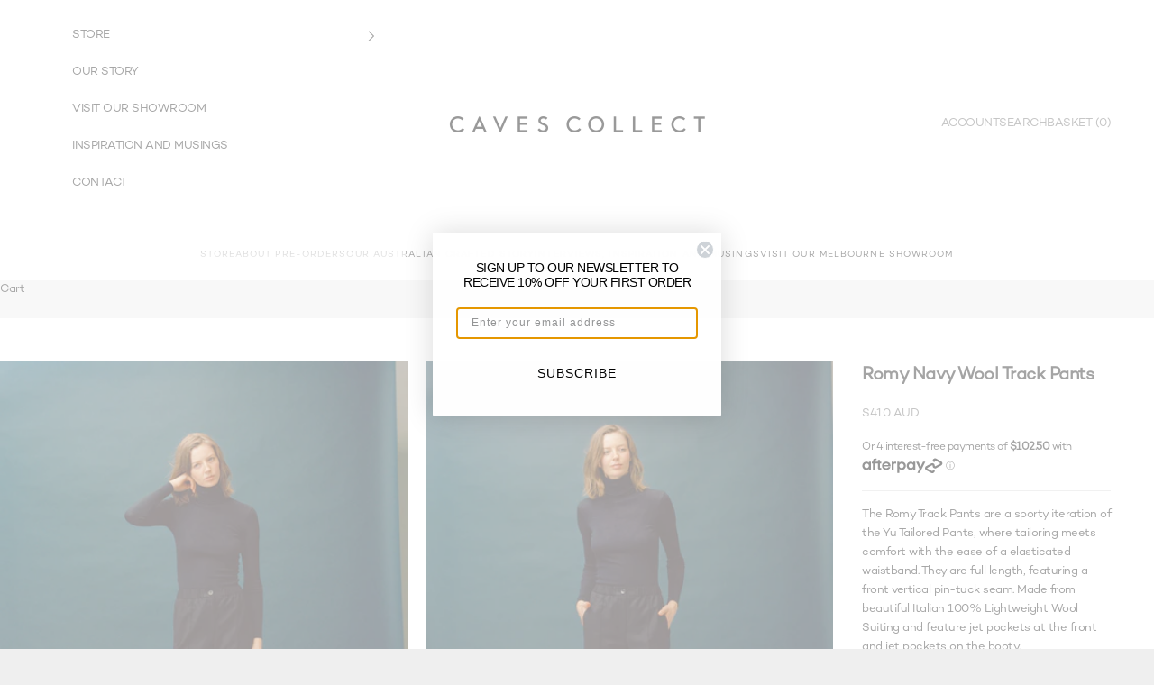

--- FILE ---
content_type: text/html; charset=utf-8
request_url: https://cavescollect.com/en-us/products/elastic-pant
body_size: 53847
content:
<!doctype html>

<html lang="en" dir="ltr">
  <head>
    <meta charset="utf-8">
    <meta name="viewport" content="width=device-width, initial-scale=1.0, height=device-height, minimum-scale=1.0, maximum-scale=5.0">

    <title>Romy Navy Wool Track Pants</title><meta name="description" content="The Romy Track Pants are a sporty iteration of the Yu Tailored Pants, where tailoring meets comfort with the ease of a elasticated waistband. They are full length, featuring a front vertical pin-tuck seam. Made from beautiful Italian 100% Lightweight Wool Suiting and feature jet pockets at the front and jet pockets on "><link rel="canonical" href="https://cavescollect.com/en-us/products/elastic-pant"><link rel="shortcut icon" href="//cavescollect.com/cdn/shop/files/unnamed.png?v=1626936165&width=96">
      <link rel="apple-touch-icon" href="//cavescollect.com/cdn/shop/files/unnamed.png?v=1626936165&width=180"><link rel="preconnect" href="https://fonts.shopifycdn.com" crossorigin><link rel="preload" href="//cavescollect.com/cdn/fonts/oswald/oswald_n4.7760ed7a63e536050f64bb0607ff70ce07a480bd.woff2" as="font" type="font/woff2" crossorigin><link rel="preload" href="//cavescollect.com/cdn/fonts/oswald/oswald_n4.7760ed7a63e536050f64bb0607ff70ce07a480bd.woff2" as="font" type="font/woff2" crossorigin><meta property="og:type" content="product">
  <meta property="og:title" content="Romy Navy Wool Track Pants">
  <meta property="product:price:amount" content="410">
  <meta property="product:price:currency" content="AUD">
  <meta property="product:availability" content="in stock"><meta property="og:image" content="http://cavescollect.com/cdn/shop/files/20221306_CC_PR_SianStudio_014.jpg?v=1758173672&width=2048">
  <meta property="og:image:secure_url" content="https://cavescollect.com/cdn/shop/files/20221306_CC_PR_SianStudio_014.jpg?v=1758173672&width=2048">
  <meta property="og:image:width" content="1536">
  <meta property="og:image:height" content="2048"><meta property="og:description" content="The Romy Track Pants are a sporty iteration of the Yu Tailored Pants, where tailoring meets comfort with the ease of a elasticated waistband. They are full length, featuring a front vertical pin-tuck seam. Made from beautiful Italian 100% Lightweight Wool Suiting and feature jet pockets at the front and jet pockets on "><meta property="og:url" content="https://cavescollect.com/en-us/products/elastic-pant">
<meta property="og:site_name" content="CAVES COLLECT"><meta name="twitter:card" content="summary"><meta name="twitter:title" content="Romy Navy Wool Track Pants">
  <meta name="twitter:description" content="The Romy Track Pants are a sporty iteration of the Yu Tailored Pants, where tailoring meets comfort with the ease of a elasticated waistband. They are full length, featuring a front vertical pin-tuck seam. Made from beautiful Italian 100% Lightweight Wool Suiting and feature jet pockets at the front and jet pockets on the booty.
Please contact our customer care team here if you have any questions regarding fit or fabric. 
Ethically made in Melbourne, Australia."><meta name="twitter:image" content="https://cavescollect.com/cdn/shop/files/20221306_CC_PR_SianStudio_014.jpg?crop=center&height=1200&v=1758173672&width=1200">
  <meta name="twitter:image:alt" content=""><script async crossorigin fetchpriority="high" src="/cdn/shopifycloud/importmap-polyfill/es-modules-shim.2.4.0.js"></script>
<script type="application/ld+json">{"@context":"http:\/\/schema.org\/","@id":"\/en-us\/products\/elastic-pant#product","@type":"ProductGroup","brand":{"@type":"Brand","name":"Caves Collect"},"category":"","description":"The Romy Track Pants are a sporty iteration of the Yu Tailored Pants, where tailoring meets comfort with the ease of a elasticated waistband. They are full length, featuring a front vertical pin-tuck seam. Made from beautiful Italian 100% Lightweight Wool Suiting and feature jet pockets at the front and jet pockets on the booty.\nPlease contact our customer care team here if you have any questions regarding fit or fabric. \nEthically made in Melbourne, Australia.","hasVariant":[{"@id":"\/en-us\/products\/elastic-pant?variant=42533116510371#variant","@type":"Product","image":"https:\/\/cavescollect.com\/cdn\/shop\/files\/20221306_CC_PR_SianStudio_014.jpg?v=1758173672\u0026width=1920","name":"Romy Navy Wool Track Pants - 6","offers":{"@id":"\/en-us\/products\/elastic-pant?variant=42533116510371#offer","@type":"Offer","availability":"http:\/\/schema.org\/OutOfStock","price":"410.00","priceCurrency":"AUD","url":"https:\/\/cavescollect.com\/en-us\/products\/elastic-pant?variant=42533116510371"},"sku":"ROMY-NAVY-6"},{"@id":"\/en-us\/products\/elastic-pant?variant=42533116543139#variant","@type":"Product","image":"https:\/\/cavescollect.com\/cdn\/shop\/files\/20221306_CC_PR_SianStudio_014.jpg?v=1758173672\u0026width=1920","name":"Romy Navy Wool Track Pants - 8","offers":{"@id":"\/en-us\/products\/elastic-pant?variant=42533116543139#offer","@type":"Offer","availability":"http:\/\/schema.org\/OutOfStock","price":"410.00","priceCurrency":"AUD","url":"https:\/\/cavescollect.com\/en-us\/products\/elastic-pant?variant=42533116543139"},"sku":"ROMY-NAVY-8"},{"@id":"\/en-us\/products\/elastic-pant?variant=42533116575907#variant","@type":"Product","image":"https:\/\/cavescollect.com\/cdn\/shop\/files\/20221306_CC_PR_SianStudio_014.jpg?v=1758173672\u0026width=1920","name":"Romy Navy Wool Track Pants - 10","offers":{"@id":"\/en-us\/products\/elastic-pant?variant=42533116575907#offer","@type":"Offer","availability":"http:\/\/schema.org\/InStock","price":"410.00","priceCurrency":"AUD","url":"https:\/\/cavescollect.com\/en-us\/products\/elastic-pant?variant=42533116575907"},"sku":"ROMY-NAVY-10"},{"@id":"\/en-us\/products\/elastic-pant?variant=42533116608675#variant","@type":"Product","image":"https:\/\/cavescollect.com\/cdn\/shop\/files\/20221306_CC_PR_SianStudio_014.jpg?v=1758173672\u0026width=1920","name":"Romy Navy Wool Track Pants - 12","offers":{"@id":"\/en-us\/products\/elastic-pant?variant=42533116608675#offer","@type":"Offer","availability":"http:\/\/schema.org\/OutOfStock","price":"410.00","priceCurrency":"AUD","url":"https:\/\/cavescollect.com\/en-us\/products\/elastic-pant?variant=42533116608675"},"sku":"ROMY-NAVY-12"},{"@id":"\/en-us\/products\/elastic-pant?variant=42533116641443#variant","@type":"Product","image":"https:\/\/cavescollect.com\/cdn\/shop\/files\/20221306_CC_PR_SianStudio_014.jpg?v=1758173672\u0026width=1920","name":"Romy Navy Wool Track Pants - 14","offers":{"@id":"\/en-us\/products\/elastic-pant?variant=42533116641443#offer","@type":"Offer","availability":"http:\/\/schema.org\/OutOfStock","price":"410.00","priceCurrency":"AUD","url":"https:\/\/cavescollect.com\/en-us\/products\/elastic-pant?variant=42533116641443"},"sku":"ROMY-NAVY-14"},{"@id":"\/en-us\/products\/elastic-pant?variant=42533116674211#variant","@type":"Product","image":"https:\/\/cavescollect.com\/cdn\/shop\/files\/20221306_CC_PR_SianStudio_014.jpg?v=1758173672\u0026width=1920","name":"Romy Navy Wool Track Pants - 16","offers":{"@id":"\/en-us\/products\/elastic-pant?variant=42533116674211#offer","@type":"Offer","availability":"http:\/\/schema.org\/OutOfStock","price":"410.00","priceCurrency":"AUD","url":"https:\/\/cavescollect.com\/en-us\/products\/elastic-pant?variant=42533116674211"},"sku":"ROMY-NAVY-16"}],"name":"Romy Navy Wool Track Pants","productGroupID":"7651227205795","url":"https:\/\/cavescollect.com\/en-us\/products\/elastic-pant"}</script><script type="application/ld+json">
  {
    "@context": "https://schema.org",
    "@type": "BreadcrumbList",
    "itemListElement": [{
        "@type": "ListItem",
        "position": 1,
        "name": "Home",
        "item": "https://cavescollect.com"
      },{
            "@type": "ListItem",
            "position": 2,
            "name": "Romy Navy Wool Track Pants",
            "item": "https://cavescollect.com/en-us/products/elastic-pant"
          }]
  }
</script><style>/* Typography (heading) */
  @font-face {
  font-family: Oswald;
  font-weight: 400;
  font-style: normal;
  font-display: fallback;
  src: url("//cavescollect.com/cdn/fonts/oswald/oswald_n4.7760ed7a63e536050f64bb0607ff70ce07a480bd.woff2") format("woff2"),
       url("//cavescollect.com/cdn/fonts/oswald/oswald_n4.ae5e497f60fc686568afe76e9ff1872693c533e9.woff") format("woff");
}

/* Typography (body) */
  @font-face {
  font-family: Oswald;
  font-weight: 400;
  font-style: normal;
  font-display: fallback;
  src: url("//cavescollect.com/cdn/fonts/oswald/oswald_n4.7760ed7a63e536050f64bb0607ff70ce07a480bd.woff2") format("woff2"),
       url("//cavescollect.com/cdn/fonts/oswald/oswald_n4.ae5e497f60fc686568afe76e9ff1872693c533e9.woff") format("woff");
}

@font-face {
  font-family: Oswald;
  font-weight: 700;
  font-style: normal;
  font-display: fallback;
  src: url("//cavescollect.com/cdn/fonts/oswald/oswald_n7.b3ba3d6f1b341d51018e3cfba146932b55221727.woff2") format("woff2"),
       url("//cavescollect.com/cdn/fonts/oswald/oswald_n7.6cec6bed2bb070310ad90e19ea7a56b65fd83c0b.woff") format("woff");
}

@font-face {
      font-family: 'Campton Bold';
      font-style: normal;
      font-weight: normal;
      src: local('Campton Bold'), url(//cavescollect.com/cdn/shop/t/58/assets/CamptonBold.woff?v=2136150206985117981756311085) format('woff');
    }

    @font-face {
      font-family: 'Campton Book';
      font-style: normal;
      font-weight: normal;
      src: local('Campton Book'), url(//cavescollect.com/cdn/shop/t/58/assets/CamptonBook.woff?v=168901176281349259121756311085) format('woff');
    }

    @font-face {
        font-family: 'Campton Black';
        font-style: normal;
        font-weight: normal;
        src: local('Campton Black'), url(//cavescollect.com/cdn/shop/t/58/assets/CamptonBlack.woff?v=146760681360072913541756311086) format('woff');
    }
  :root {
    /* Container */
    --container-max-width: 100%;
    --container-xxs-max-width: 27.5rem; /* 440px */
    --container-xs-max-width: 42.5rem; /* 680px */
    --container-sm-max-width: 61.25rem; /* 980px */
    --container-md-max-width: 71.875rem; /* 1150px */
    --container-lg-max-width: 78.75rem; /* 1260px */
    --container-xl-max-width: 85rem; /* 1360px */
    --container-gutter: 1.25rem;

    --section-vertical-spacing: 2rem;
    --section-vertical-spacing-tight:2rem;

    --section-stack-gap:1.5rem;
    --section-stack-gap-tight:1.5rem;

    /* Form settings */
    --form-gap: 1.25rem; /* Gap between fieldset and submit button */
    --fieldset-gap: 1rem; /* Gap between each form input within a fieldset */
    --form-control-gap: 0.625rem; /* Gap between input and label (ignored for floating label) */
    --checkbox-control-gap: 0.75rem; /* Horizontal gap between checkbox and its associated label */
    --input-padding-block: 0.65rem; /* Vertical padding for input, textarea and native select */
    --input-padding-inline: 0.8rem; /* Horizontal padding for input, textarea and native select */
    --checkbox-size: 0.875rem; /* Size (width and height) for checkbox */

    /* Other sizes */
    --sticky-area-height: calc(var(--announcement-bar-is-sticky, 0) * var(--announcement-bar-height, 0px) + var(--header-is-sticky, 0) * var(--header-is-visible, 1) * var(--header-height, 0px));

    /* RTL support */
    --transform-logical-flip: 1;
    --transform-origin-start: left;
    --transform-origin-end: right;

    /**
     * ---------------------------------------------------------------------
     * TYPOGRAPHY
     * ---------------------------------------------------------------------
     */

    /* Font properties */
    --heading-font-family: 'Campton Book', Oswald, sans-serif;
    --heading-font-weight: 400;
    --heading-font-style: normal;
    --heading-text-transform: uppercase;
    --heading-letter-spacing: 0.14em;
    --text-font-family: 'Campton Book', Oswald, sans-serif;
    --text-font-weight: 400;
    --text-font-style: normal;
    --text-letter-spacing: 0.11em;
    --button-font: var(--text-font-style) var(--text-font-weight) var(--text-sm) / 1.65 var(--text-font-family);
    --button-text-transform: uppercase;
    --button-letter-spacing: 0.14em;

    /* Font sizes */--text-heading-size-factor: 0.8;
    --text-h1: max(0.6875rem, clamp(1.375rem, 1.146341463414634rem + 0.975609756097561vw, 2rem) * var(--text-heading-size-factor));
    --text-h2: max(0.6875rem, clamp(1.25rem, 1.0670731707317074rem + 0.7804878048780488vw, 1.75rem) * var(--text-heading-size-factor));
    --text-h3: max(0.6875rem, clamp(1.125rem, 1.0335365853658536rem + 0.3902439024390244vw, 1.375rem) * var(--text-heading-size-factor));
    --text-h4: max(0.6875rem, clamp(1rem, 0.9542682926829268rem + 0.1951219512195122vw, 1.125rem) * var(--text-heading-size-factor));
    --text-h5: calc(0.875rem * var(--text-heading-size-factor));
    --text-h6: calc(0.75rem * var(--text-heading-size-factor));

    --text-xs: 0.6875rem;
    --text-sm: 0.75rem;
    --text-base: 0.75rem;
    --text-lg: 0.875rem;
    --text-xl: 1.0625rem;

    /* Rounded variables (used for border radius) */
    --rounded-full: 9999px;
    --button-border-radius: 0.0rem;
    --input-border-radius: 0.0rem;

    /* Box shadow */
    --shadow-sm: 0 2px 8px rgb(0 0 0 / 0.05);
    --shadow: 0 5px 15px rgb(0 0 0 / 0.05);
    --shadow-md: 0 5px 30px rgb(0 0 0 / 0.05);
    --shadow-block: px px px rgb(var(--text-primary) / 0.0);

    /**
     * ---------------------------------------------------------------------
     * OTHER
     * ---------------------------------------------------------------------
     */

    --checkmark-svg-url: url(//cavescollect.com/cdn/shop/t/58/assets/checkmark.svg?v=77552481021870063511750399470);
    --cursor-zoom-in-svg-url: url(//cavescollect.com/cdn/shop/t/58/assets/cursor-zoom-in.svg?v=165097344925530711861756161232);
  }

  [dir="rtl"]:root {
    /* RTL support */
    --transform-logical-flip: -1;
    --transform-origin-start: right;
    --transform-origin-end: left;
  }

  @media screen and (min-width: 700px) {
    :root {
      /* Typography (font size) */
      --text-xs: 0.6875rem;
      --text-sm: 0.75rem;
      --text-base: 0.8125rem;
      --text-lg: 0.9375rem;
      --text-xl: 1.1875rem;

      /* Spacing settings */
      --container-gutter: 2rem;
    }
  }

  @media screen and (min-width: 1000px) {
    :root {
      /* Spacing settings */
      --container-gutter: 3rem;

      --section-vertical-spacing: 3rem;
      --section-vertical-spacing-tight: 3rem;

      --section-stack-gap:2.25rem;
      --section-stack-gap-tight:2.25rem;
    }
  }:root {/* Overlay used for modal */
    --page-overlay: 0 0 0 / 0.4;

    /* We use the first scheme background as default */
    --page-background: ;

    /* Product colors */
    --on-sale-text: 227 44 43;
    --on-sale-badge-background: 227 44 43;
    --on-sale-badge-text: 255 255 255;
    --sold-out-badge-background: 239 239 239;
    --sold-out-badge-text: 0 0 0 / 0.65;
    --custom-badge-background: 28 28 28;
    --custom-badge-text: 255 255 255;
    --star-color: 28 28 28;

    /* Status colors */
    --success-background: 212 227 203;
    --success-text: 48 122 7;
    --warning-background: 253 241 224;
    --warning-text: 237 138 0;
    --error-background: 243 204 204;
    --error-text: 203 43 43;
  }.color-scheme--scheme-1 {
      /* Color settings */--accent: 28 28 28;
      --text-color: 30 30 30;
      --background: 239 239 239 / 1.0;
      --background-without-opacity: 239 239 239;
      --background-gradient: ;--border-color: 208 208 208;/* Button colors */
      --button-background: 28 28 28;
      --button-text-color: 255 255 255;

      /* Circled buttons */
      --circle-button-background: 255 255 255;
      --circle-button-text-color: 28 28 28;
    }.shopify-section:has(.section-spacing.color-scheme--bg-609ecfcfee2f667ac6c12366fc6ece56) + .shopify-section:has(.section-spacing.color-scheme--bg-609ecfcfee2f667ac6c12366fc6ece56:not(.bordered-section)) .section-spacing {
      padding-block-start: 0;
    }.color-scheme--scheme-2 {
      /* Color settings */--accent: 28 28 28;
      --text-color: 30 30 30;
      --background: 255 255 255 / 1.0;
      --background-without-opacity: 255 255 255;
      --background-gradient: ;--border-color: 221 221 221;/* Button colors */
      --button-background: 28 28 28;
      --button-text-color: 255 255 255;

      /* Circled buttons */
      --circle-button-background: 255 255 255;
      --circle-button-text-color: 28 28 28;
    }.shopify-section:has(.section-spacing.color-scheme--bg-54922f2e920ba8346f6dc0fba343d673) + .shopify-section:has(.section-spacing.color-scheme--bg-54922f2e920ba8346f6dc0fba343d673:not(.bordered-section)) .section-spacing {
      padding-block-start: 0;
    }.color-scheme--scheme-3 {
      /* Color settings */--accent: 255 255 255;
      --text-color: 255 255 255;
      --background: 28 28 28 / 1.0;
      --background-without-opacity: 28 28 28;
      --background-gradient: ;--border-color: 62 62 62;/* Button colors */
      --button-background: 255 255 255;
      --button-text-color: 28 28 28;

      /* Circled buttons */
      --circle-button-background: 255 255 255;
      --circle-button-text-color: 28 28 28;
    }.shopify-section:has(.section-spacing.color-scheme--bg-c1f8cb21047e4797e94d0969dc5d1e44) + .shopify-section:has(.section-spacing.color-scheme--bg-c1f8cb21047e4797e94d0969dc5d1e44:not(.bordered-section)) .section-spacing {
      padding-block-start: 0;
    }.color-scheme--scheme-4 {
      /* Color settings */--accent: 255 255 255;
      --text-color: 255 255 255;
      --background: 0 0 0 / 0.0;
      --background-without-opacity: 0 0 0;
      --background-gradient: ;--border-color: 255 255 255;/* Button colors */
      --button-background: 255 255 255;
      --button-text-color: 28 28 28;

      /* Circled buttons */
      --circle-button-background: 255 255 255;
      --circle-button-text-color: 28 28 28;
    }.shopify-section:has(.section-spacing.color-scheme--bg-3671eee015764974ee0aef1536023e0f) + .shopify-section:has(.section-spacing.color-scheme--bg-3671eee015764974ee0aef1536023e0f:not(.bordered-section)) .section-spacing {
      padding-block-start: 0;
    }.color-scheme--scheme-1e46aae3-aba3-4709-b046-00f6e84b3d41 {
      /* Color settings */--accent: 28 28 28;
      --text-color: 30 30 30;
      --background: 0 40 97 / 1.0;
      --background-without-opacity: 0 40 97;
      --background-gradient: ;--border-color: 5 39 87;/* Button colors */
      --button-background: 28 28 28;
      --button-text-color: 255 255 255;

      /* Circled buttons */
      --circle-button-background: 255 255 255;
      --circle-button-text-color: 28 28 28;
    }.shopify-section:has(.section-spacing.color-scheme--bg-a6ba39d25e448173646751d97b6aea75) + .shopify-section:has(.section-spacing.color-scheme--bg-a6ba39d25e448173646751d97b6aea75:not(.bordered-section)) .section-spacing {
      padding-block-start: 0;
    }.color-scheme--scheme-6215a492-62fb-4578-887b-b65fccfccda7 {
      /* Color settings */--accent: 28 28 28;
      --text-color: 30 30 30;
      --background: 255 255 255 / 1.0;
      --background-without-opacity: 255 255 255;
      --background-gradient: ;--border-color: 221 221 221;/* Button colors */
      --button-background: 28 28 28;
      --button-text-color: 255 255 255;

      /* Circled buttons */
      --circle-button-background: 255 255 255;
      --circle-button-text-color: 28 28 28;
    }.shopify-section:has(.section-spacing.color-scheme--bg-54922f2e920ba8346f6dc0fba343d673) + .shopify-section:has(.section-spacing.color-scheme--bg-54922f2e920ba8346f6dc0fba343d673:not(.bordered-section)) .section-spacing {
      padding-block-start: 0;
    }.color-scheme--dialog {
      /* Color settings */--accent: 28 28 28;
      --text-color: 30 30 30;
      --background: 255 255 255 / 1.0;
      --background-without-opacity: 255 255 255;
      --background-gradient: ;--border-color: 221 221 221;/* Button colors */
      --button-background: 28 28 28;
      --button-text-color: 255 255 255;

      /* Circled buttons */
      --circle-button-background: 255 255 255;
      --circle-button-text-color: 28 28 28;
    }
</style><script>
  // This allows to expose several variables to the global scope, to be used in scripts
  window.themeVariables = {
    settings: {
      showPageTransition: null,
      pageType: "product",
      moneyFormat: "${{amount_no_decimals}}",
      moneyWithCurrencyFormat: "${{amount_no_decimals}} AUD",
      currencyCodeEnabled: true,
      cartType: "drawer",
      staggerMenuApparition: false
    },

    strings: {
      addedToCart: "Added to your cart!",
      closeGallery: "Close gallery",
      zoomGallery: "Zoom picture",
      errorGallery: "Image cannot be loaded",
      shippingEstimatorNoResults: "Sorry, we do not ship to your address.",
      shippingEstimatorOneResult: "There is one shipping rate for your address:",
      shippingEstimatorMultipleResults: "There are several shipping rates for your address:",
      shippingEstimatorError: "One or more error occurred while retrieving shipping rates:",
      next: "Next",
      previous: "Previous"
    },

    mediaQueries: {
      'sm': 'screen and (min-width: 700px)',
      'md': 'screen and (min-width: 1000px)',
      'lg': 'screen and (min-width: 1150px)',
      'xl': 'screen and (min-width: 1400px)',
      '2xl': 'screen and (min-width: 1600px)',
      'sm-max': 'screen and (max-width: 699px)',
      'md-max': 'screen and (max-width: 999px)',
      'lg-max': 'screen and (max-width: 1149px)',
      'xl-max': 'screen and (max-width: 1399px)',
      '2xl-max': 'screen and (max-width: 1599px)',
      'motion-safe': '(prefers-reduced-motion: no-preference)',
      'motion-reduce': '(prefers-reduced-motion: reduce)',
      'supports-hover': 'screen and (pointer: fine)',
      'supports-touch': 'screen and (hover: none)'
    }
  };</script><script type="importmap">{
        "imports": {
          "vendor": "//cavescollect.com/cdn/shop/t/58/assets/vendor.min.js?v=118757129943152772801750399456",
          "theme": "//cavescollect.com/cdn/shop/t/58/assets/theme.js?v=120831487839789910711750399456",
          "photoswipe": "//cavescollect.com/cdn/shop/t/58/assets/photoswipe.min.js?v=13374349288281597431750399456"
        }
      }
    </script>

    <script src="https://ajax.googleapis.com/ajax/libs/jquery/3.4.1/jquery.min.js"></script>
    <script src="//cavescollect.com/cdn/shop/t/58/assets/custom.js?v=28134873043302059511755357758" defer></script>
    <script type="module" src="//cavescollect.com/cdn/shop/t/58/assets/vendor.min.js?v=118757129943152772801750399456"></script>
    <script type="module" src="//cavescollect.com/cdn/shop/t/58/assets/theme.js?v=120831487839789910711750399456"></script>

    <script>window.performance && window.performance.mark && window.performance.mark('shopify.content_for_header.start');</script><meta id="shopify-digital-wallet" name="shopify-digital-wallet" content="/57874710691/digital_wallets/dialog">
<meta name="shopify-checkout-api-token" content="df0c65f3234531558a721cd792c0997a">
<meta id="in-context-paypal-metadata" data-shop-id="57874710691" data-venmo-supported="false" data-environment="production" data-locale="en_US" data-paypal-v4="true" data-currency="AUD">
<link rel="alternate" hreflang="x-default" href="https://cavescollect.com/products/elastic-pant">
<link rel="alternate" hreflang="en-US" href="https://cavescollect.com/en-us/products/elastic-pant">
<link rel="alternate" type="application/json+oembed" href="https://cavescollect.com/en-us/products/elastic-pant.oembed">
<script async="async" src="/checkouts/internal/preloads.js?locale=en-US"></script>
<link rel="preconnect" href="https://shop.app" crossorigin="anonymous">
<script async="async" src="https://shop.app/checkouts/internal/preloads.js?locale=en-US&shop_id=57874710691" crossorigin="anonymous"></script>
<script id="apple-pay-shop-capabilities" type="application/json">{"shopId":57874710691,"countryCode":"AU","currencyCode":"AUD","merchantCapabilities":["supports3DS"],"merchantId":"gid:\/\/shopify\/Shop\/57874710691","merchantName":"CAVES COLLECT","requiredBillingContactFields":["postalAddress","email","phone"],"requiredShippingContactFields":["postalAddress","email","phone"],"shippingType":"shipping","supportedNetworks":["visa","masterCard","amex","jcb"],"total":{"type":"pending","label":"CAVES COLLECT","amount":"1.00"},"shopifyPaymentsEnabled":true,"supportsSubscriptions":true}</script>
<script id="shopify-features" type="application/json">{"accessToken":"df0c65f3234531558a721cd792c0997a","betas":["rich-media-storefront-analytics"],"domain":"cavescollect.com","predictiveSearch":true,"shopId":57874710691,"locale":"en"}</script>
<script>var Shopify = Shopify || {};
Shopify.shop = "caves-collect-label.myshopify.com";
Shopify.locale = "en";
Shopify.currency = {"active":"AUD","rate":"1.0"};
Shopify.country = "US";
Shopify.theme = {"name":"Prestige HOC Rebuild WIP 15\/07","id":146937249955,"schema_name":"Prestige","schema_version":"10.8.0","theme_store_id":855,"role":"main"};
Shopify.theme.handle = "null";
Shopify.theme.style = {"id":null,"handle":null};
Shopify.cdnHost = "cavescollect.com/cdn";
Shopify.routes = Shopify.routes || {};
Shopify.routes.root = "/en-us/";</script>
<script type="module">!function(o){(o.Shopify=o.Shopify||{}).modules=!0}(window);</script>
<script>!function(o){function n(){var o=[];function n(){o.push(Array.prototype.slice.apply(arguments))}return n.q=o,n}var t=o.Shopify=o.Shopify||{};t.loadFeatures=n(),t.autoloadFeatures=n()}(window);</script>
<script>
  window.ShopifyPay = window.ShopifyPay || {};
  window.ShopifyPay.apiHost = "shop.app\/pay";
  window.ShopifyPay.redirectState = null;
</script>
<script id="shop-js-analytics" type="application/json">{"pageType":"product"}</script>
<script defer="defer" async type="module" src="//cavescollect.com/cdn/shopifycloud/shop-js/modules/v2/client.init-shop-cart-sync_DRRuZ9Jb.en.esm.js"></script>
<script defer="defer" async type="module" src="//cavescollect.com/cdn/shopifycloud/shop-js/modules/v2/chunk.common_Bq80O0pE.esm.js"></script>
<script type="module">
  await import("//cavescollect.com/cdn/shopifycloud/shop-js/modules/v2/client.init-shop-cart-sync_DRRuZ9Jb.en.esm.js");
await import("//cavescollect.com/cdn/shopifycloud/shop-js/modules/v2/chunk.common_Bq80O0pE.esm.js");

  window.Shopify.SignInWithShop?.initShopCartSync?.({"fedCMEnabled":true,"windoidEnabled":true});

</script>
<script>
  window.Shopify = window.Shopify || {};
  if (!window.Shopify.featureAssets) window.Shopify.featureAssets = {};
  window.Shopify.featureAssets['shop-js'] = {"shop-cart-sync":["modules/v2/client.shop-cart-sync_CY6GlUyO.en.esm.js","modules/v2/chunk.common_Bq80O0pE.esm.js"],"init-fed-cm":["modules/v2/client.init-fed-cm_rCPA2mwL.en.esm.js","modules/v2/chunk.common_Bq80O0pE.esm.js"],"shop-button":["modules/v2/client.shop-button_BbiiMs1V.en.esm.js","modules/v2/chunk.common_Bq80O0pE.esm.js"],"init-windoid":["modules/v2/client.init-windoid_CeH2ldPv.en.esm.js","modules/v2/chunk.common_Bq80O0pE.esm.js"],"init-shop-cart-sync":["modules/v2/client.init-shop-cart-sync_DRRuZ9Jb.en.esm.js","modules/v2/chunk.common_Bq80O0pE.esm.js"],"shop-cash-offers":["modules/v2/client.shop-cash-offers_DA_Qgce8.en.esm.js","modules/v2/chunk.common_Bq80O0pE.esm.js","modules/v2/chunk.modal_OrVZAp2A.esm.js"],"init-shop-email-lookup-coordinator":["modules/v2/client.init-shop-email-lookup-coordinator_Boi2XQpp.en.esm.js","modules/v2/chunk.common_Bq80O0pE.esm.js"],"shop-toast-manager":["modules/v2/client.shop-toast-manager_DFZ6KygB.en.esm.js","modules/v2/chunk.common_Bq80O0pE.esm.js"],"avatar":["modules/v2/client.avatar_BTnouDA3.en.esm.js"],"pay-button":["modules/v2/client.pay-button_Dggf_qxG.en.esm.js","modules/v2/chunk.common_Bq80O0pE.esm.js"],"init-customer-accounts-sign-up":["modules/v2/client.init-customer-accounts-sign-up_DBLY8aTL.en.esm.js","modules/v2/client.shop-login-button_DXWcN-dk.en.esm.js","modules/v2/chunk.common_Bq80O0pE.esm.js","modules/v2/chunk.modal_OrVZAp2A.esm.js"],"shop-login-button":["modules/v2/client.shop-login-button_DXWcN-dk.en.esm.js","modules/v2/chunk.common_Bq80O0pE.esm.js","modules/v2/chunk.modal_OrVZAp2A.esm.js"],"init-shop-for-new-customer-accounts":["modules/v2/client.init-shop-for-new-customer-accounts_C4srtWVy.en.esm.js","modules/v2/client.shop-login-button_DXWcN-dk.en.esm.js","modules/v2/chunk.common_Bq80O0pE.esm.js","modules/v2/chunk.modal_OrVZAp2A.esm.js"],"init-customer-accounts":["modules/v2/client.init-customer-accounts_B87wJPkU.en.esm.js","modules/v2/client.shop-login-button_DXWcN-dk.en.esm.js","modules/v2/chunk.common_Bq80O0pE.esm.js","modules/v2/chunk.modal_OrVZAp2A.esm.js"],"shop-follow-button":["modules/v2/client.shop-follow-button_73Y7kLC8.en.esm.js","modules/v2/chunk.common_Bq80O0pE.esm.js","modules/v2/chunk.modal_OrVZAp2A.esm.js"],"checkout-modal":["modules/v2/client.checkout-modal_cwDmpVG-.en.esm.js","modules/v2/chunk.common_Bq80O0pE.esm.js","modules/v2/chunk.modal_OrVZAp2A.esm.js"],"lead-capture":["modules/v2/client.lead-capture_BhKPkfCX.en.esm.js","modules/v2/chunk.common_Bq80O0pE.esm.js","modules/v2/chunk.modal_OrVZAp2A.esm.js"],"shop-login":["modules/v2/client.shop-login_DUQNAY7C.en.esm.js","modules/v2/chunk.common_Bq80O0pE.esm.js","modules/v2/chunk.modal_OrVZAp2A.esm.js"],"payment-terms":["modules/v2/client.payment-terms_vFzUuRO4.en.esm.js","modules/v2/chunk.common_Bq80O0pE.esm.js","modules/v2/chunk.modal_OrVZAp2A.esm.js"]};
</script>
<script>(function() {
  var isLoaded = false;
  function asyncLoad() {
    if (isLoaded) return;
    isLoaded = true;
    var urls = ["https:\/\/tabs.stationmade.com\/registered-scripts\/tabs-by-station.js?shop=caves-collect-label.myshopify.com","https:\/\/loadmore-infinitescroll.extendons.com\/js\/storefront.js?shop=caves-collect-label.myshopify.com","https:\/\/app.kiwisizing.com\/web\/js\/dist\/kiwiSizing\/plugin\/SizingPlugin.prod.js?v=328\u0026shop=caves-collect-label.myshopify.com","https:\/\/static.returngo.ai\/master.returngo.ai\/returngo.min.js?shop=caves-collect-label.myshopify.com","https:\/\/static-us.afterpay.com\/shopify\/afterpay-attract\/afterpay-attract-widget.js?shop=caves-collect-label.myshopify.com","https:\/\/cdn.shopify.com\/s\/files\/1\/0184\/4255\/1360\/files\/haloroar-legal.min.js?v=1649374317\u0026shop=caves-collect-label.myshopify.com","https:\/\/cdn.nfcube.com\/88fa2b00fb6fc2708561db931e1a1d9e.js?shop=caves-collect-label.myshopify.com"];
    for (var i = 0; i < urls.length; i++) {
      var s = document.createElement('script');
      s.type = 'text/javascript';
      s.async = true;
      s.src = urls[i];
      var x = document.getElementsByTagName('script')[0];
      x.parentNode.insertBefore(s, x);
    }
  };
  if(window.attachEvent) {
    window.attachEvent('onload', asyncLoad);
  } else {
    window.addEventListener('load', asyncLoad, false);
  }
})();</script>
<script id="__st">var __st={"a":57874710691,"offset":39600,"reqid":"ca292a70-3093-499a-a908-607365c52a79-1763592574","pageurl":"cavescollect.com\/en-us\/products\/elastic-pant","u":"b89d4bd21f55","p":"product","rtyp":"product","rid":7651227205795};</script>
<script>window.ShopifyPaypalV4VisibilityTracking = true;</script>
<script id="captcha-bootstrap">!function(){'use strict';const t='contact',e='account',n='new_comment',o=[[t,t],['blogs',n],['comments',n],[t,'customer']],c=[[e,'customer_login'],[e,'guest_login'],[e,'recover_customer_password'],[e,'create_customer']],r=t=>t.map((([t,e])=>`form[action*='/${t}']:not([data-nocaptcha='true']) input[name='form_type'][value='${e}']`)).join(','),a=t=>()=>t?[...document.querySelectorAll(t)].map((t=>t.form)):[];function s(){const t=[...o],e=r(t);return a(e)}const i='password',u='form_key',d=['recaptcha-v3-token','g-recaptcha-response','h-captcha-response',i],f=()=>{try{return window.sessionStorage}catch{return}},m='__shopify_v',_=t=>t.elements[u];function p(t,e,n=!1){try{const o=window.sessionStorage,c=JSON.parse(o.getItem(e)),{data:r}=function(t){const{data:e,action:n}=t;return t[m]||n?{data:e,action:n}:{data:t,action:n}}(c);for(const[e,n]of Object.entries(r))t.elements[e]&&(t.elements[e].value=n);n&&o.removeItem(e)}catch(o){console.error('form repopulation failed',{error:o})}}const l='form_type',E='cptcha';function T(t){t.dataset[E]=!0}const w=window,h=w.document,L='Shopify',v='ce_forms',y='captcha';let A=!1;((t,e)=>{const n=(g='f06e6c50-85a8-45c8-87d0-21a2b65856fe',I='https://cdn.shopify.com/shopifycloud/storefront-forms-hcaptcha/ce_storefront_forms_captcha_hcaptcha.v1.5.2.iife.js',D={infoText:'Protected by hCaptcha',privacyText:'Privacy',termsText:'Terms'},(t,e,n)=>{const o=w[L][v],c=o.bindForm;if(c)return c(t,g,e,D).then(n);var r;o.q.push([[t,g,e,D],n]),r=I,A||(h.body.append(Object.assign(h.createElement('script'),{id:'captcha-provider',async:!0,src:r})),A=!0)});var g,I,D;w[L]=w[L]||{},w[L][v]=w[L][v]||{},w[L][v].q=[],w[L][y]=w[L][y]||{},w[L][y].protect=function(t,e){n(t,void 0,e),T(t)},Object.freeze(w[L][y]),function(t,e,n,w,h,L){const[v,y,A,g]=function(t,e,n){const i=e?o:[],u=t?c:[],d=[...i,...u],f=r(d),m=r(i),_=r(d.filter((([t,e])=>n.includes(e))));return[a(f),a(m),a(_),s()]}(w,h,L),I=t=>{const e=t.target;return e instanceof HTMLFormElement?e:e&&e.form},D=t=>v().includes(t);t.addEventListener('submit',(t=>{const e=I(t);if(!e)return;const n=D(e)&&!e.dataset.hcaptchaBound&&!e.dataset.recaptchaBound,o=_(e),c=g().includes(e)&&(!o||!o.value);(n||c)&&t.preventDefault(),c&&!n&&(function(t){try{if(!f())return;!function(t){const e=f();if(!e)return;const n=_(t);if(!n)return;const o=n.value;o&&e.removeItem(o)}(t);const e=Array.from(Array(32),(()=>Math.random().toString(36)[2])).join('');!function(t,e){_(t)||t.append(Object.assign(document.createElement('input'),{type:'hidden',name:u})),t.elements[u].value=e}(t,e),function(t,e){const n=f();if(!n)return;const o=[...t.querySelectorAll(`input[type='${i}']`)].map((({name:t})=>t)),c=[...d,...o],r={};for(const[a,s]of new FormData(t).entries())c.includes(a)||(r[a]=s);n.setItem(e,JSON.stringify({[m]:1,action:t.action,data:r}))}(t,e)}catch(e){console.error('failed to persist form',e)}}(e),e.submit())}));const S=(t,e)=>{t&&!t.dataset[E]&&(n(t,e.some((e=>e===t))),T(t))};for(const o of['focusin','change'])t.addEventListener(o,(t=>{const e=I(t);D(e)&&S(e,y())}));const B=e.get('form_key'),M=e.get(l),P=B&&M;t.addEventListener('DOMContentLoaded',(()=>{const t=y();if(P)for(const e of t)e.elements[l].value===M&&p(e,B);[...new Set([...A(),...v().filter((t=>'true'===t.dataset.shopifyCaptcha))])].forEach((e=>S(e,t)))}))}(h,new URLSearchParams(w.location.search),n,t,e,['guest_login'])})(!0,!0)}();</script>
<script integrity="sha256-52AcMU7V7pcBOXWImdc/TAGTFKeNjmkeM1Pvks/DTgc=" data-source-attribution="shopify.loadfeatures" defer="defer" src="//cavescollect.com/cdn/shopifycloud/storefront/assets/storefront/load_feature-81c60534.js" crossorigin="anonymous"></script>
<script crossorigin="anonymous" defer="defer" src="//cavescollect.com/cdn/shopifycloud/storefront/assets/shopify_pay/storefront-65b4c6d7.js?v=20250812"></script>
<script data-source-attribution="shopify.dynamic_checkout.dynamic.init">var Shopify=Shopify||{};Shopify.PaymentButton=Shopify.PaymentButton||{isStorefrontPortableWallets:!0,init:function(){window.Shopify.PaymentButton.init=function(){};var t=document.createElement("script");t.src="https://cavescollect.com/cdn/shopifycloud/portable-wallets/latest/portable-wallets.en.js",t.type="module",document.head.appendChild(t)}};
</script>
<script data-source-attribution="shopify.dynamic_checkout.buyer_consent">
  function portableWalletsHideBuyerConsent(e){var t=document.getElementById("shopify-buyer-consent"),n=document.getElementById("shopify-subscription-policy-button");t&&n&&(t.classList.add("hidden"),t.setAttribute("aria-hidden","true"),n.removeEventListener("click",e))}function portableWalletsShowBuyerConsent(e){var t=document.getElementById("shopify-buyer-consent"),n=document.getElementById("shopify-subscription-policy-button");t&&n&&(t.classList.remove("hidden"),t.removeAttribute("aria-hidden"),n.addEventListener("click",e))}window.Shopify?.PaymentButton&&(window.Shopify.PaymentButton.hideBuyerConsent=portableWalletsHideBuyerConsent,window.Shopify.PaymentButton.showBuyerConsent=portableWalletsShowBuyerConsent);
</script>
<script data-source-attribution="shopify.dynamic_checkout.cart.bootstrap">document.addEventListener("DOMContentLoaded",(function(){function t(){return document.querySelector("shopify-accelerated-checkout-cart, shopify-accelerated-checkout")}if(t())Shopify.PaymentButton.init();else{new MutationObserver((function(e,n){t()&&(Shopify.PaymentButton.init(),n.disconnect())})).observe(document.body,{childList:!0,subtree:!0})}}));
</script>
<link id="shopify-accelerated-checkout-styles" rel="stylesheet" media="screen" href="https://cavescollect.com/cdn/shopifycloud/portable-wallets/latest/accelerated-checkout-backwards-compat.css" crossorigin="anonymous">
<style id="shopify-accelerated-checkout-cart">
        #shopify-buyer-consent {
  margin-top: 1em;
  display: inline-block;
  width: 100%;
}

#shopify-buyer-consent.hidden {
  display: none;
}

#shopify-subscription-policy-button {
  background: none;
  border: none;
  padding: 0;
  text-decoration: underline;
  font-size: inherit;
  cursor: pointer;
}

#shopify-subscription-policy-button::before {
  box-shadow: none;
}

      </style>

<script>window.performance && window.performance.mark && window.performance.mark('shopify.content_for_header.end');</script>
<link href="//cavescollect.com/cdn/shop/t/58/assets/custom.css?v=106505375658867468241755593044" rel="stylesheet" type="text/css" media="all" /><link href="//cavescollect.com/cdn/shop/t/58/assets/theme.css?v=40603338176117924691756436771" rel="stylesheet" type="text/css" media="all" /><script type="text/javascript">if(typeof window.hulkappsWishlist === 'undefined') {
                            window.hulkappsWishlist = {};
                        }
                        window.hulkappsWishlist.baseURL = '/apps/advanced-wishlist/api';
                        window.hulkappsWishlist.hasAppBlockSupport = '1';
                        </script>
<!-- BEGIN app block: shopify://apps/scroll-freely/blocks/scroll-freely/ab81353f-60e9-48db-81f5-5b6037635a06 --><script src=https://cdn.shopify.com/extensions/019a7192-18eb-7e05-abd2-a0176ae9bd73/eo_sh_loadmoreinfinitescroll-628/assets/eosh-loadmoreAndinfinitescroll.js defer="defer"></script>


  
<script src=https://cdn.shopify.com/extensions/019a7192-18eb-7e05-abd2-a0176ae9bd73/eo_sh_loadmoreinfinitescroll-628/assets/eosh-storefront.js defer="defer"></script>

<!-- END app block --><!-- BEGIN app block: shopify://apps/returngo-returns-exchanges/blocks/returngo-loader/c46ec5ca-ca5f-4afb-904e-7e20126a14d4 -->
<script> 
  window.returngo = window.returngo || {};
  window.returngo.loadScripts ||= [];
  
  window.returngo.settings ||= null;
  window.returngo.translations ||= null;
  window.returngo.coverageEnabled ||= Boolean();
  window.returngo.storefrontPublicToken ||= '';
  window.returngo.coveragePlaceholderUrl = 'https://cdn.shopify.com/extensions/593e4ed5-dd2f-425a-8c83-c5ea058e7ae9/returngo-returns-exchanges-15/assets/coverage-block-placeholder.png';
</script>

<!-- END app block --><!-- BEGIN app block: shopify://apps/klaviyo-email-marketing-sms/blocks/klaviyo-onsite-embed/2632fe16-c075-4321-a88b-50b567f42507 -->












  <script async src="https://static.klaviyo.com/onsite/js/TiPsfz/klaviyo.js?company_id=TiPsfz"></script>
  <script>!function(){if(!window.klaviyo){window._klOnsite=window._klOnsite||[];try{window.klaviyo=new Proxy({},{get:function(n,i){return"push"===i?function(){var n;(n=window._klOnsite).push.apply(n,arguments)}:function(){for(var n=arguments.length,o=new Array(n),w=0;w<n;w++)o[w]=arguments[w];var t="function"==typeof o[o.length-1]?o.pop():void 0,e=new Promise((function(n){window._klOnsite.push([i].concat(o,[function(i){t&&t(i),n(i)}]))}));return e}}})}catch(n){window.klaviyo=window.klaviyo||[],window.klaviyo.push=function(){var n;(n=window._klOnsite).push.apply(n,arguments)}}}}();</script>

  
    <script id="viewed_product">
      if (item == null) {
        var _learnq = _learnq || [];

        var MetafieldReviews = null
        var MetafieldYotpoRating = null
        var MetafieldYotpoCount = null
        var MetafieldLooxRating = null
        var MetafieldLooxCount = null
        var okendoProduct = null
        var okendoProductReviewCount = null
        var okendoProductReviewAverageValue = null
        try {
          // The following fields are used for Customer Hub recently viewed in order to add reviews.
          // This information is not part of __kla_viewed. Instead, it is part of __kla_viewed_reviewed_items
          MetafieldReviews = {"rating":{"scale_min":"1.0","scale_max":"5.0","value":"5.0"},"rating_count":3};
          MetafieldYotpoRating = null
          MetafieldYotpoCount = null
          MetafieldLooxRating = null
          MetafieldLooxCount = null

          okendoProduct = null
          // If the okendo metafield is not legacy, it will error, which then requires the new json formatted data
          if (okendoProduct && 'error' in okendoProduct) {
            okendoProduct = null
          }
          okendoProductReviewCount = okendoProduct ? okendoProduct.reviewCount : null
          okendoProductReviewAverageValue = okendoProduct ? okendoProduct.reviewAverageValue : null
        } catch (error) {
          console.error('Error in Klaviyo onsite reviews tracking:', error);
        }

        var item = {
          Name: "Romy Navy Wool Track Pants",
          ProductID: 7651227205795,
          Categories: ["ALL","Pants"],
          ImageURL: "https://cavescollect.com/cdn/shop/files/20221306_CC_PR_SianStudio_014_grande.jpg?v=1758173672",
          URL: "https://cavescollect.com/en-us/products/elastic-pant",
          Brand: "Caves Collect",
          Price: "$410",
          Value: "410",
          CompareAtPrice: "$0"
        };
        _learnq.push(['track', 'Viewed Product', item]);
        _learnq.push(['trackViewedItem', {
          Title: item.Name,
          ItemId: item.ProductID,
          Categories: item.Categories,
          ImageUrl: item.ImageURL,
          Url: item.URL,
          Metadata: {
            Brand: item.Brand,
            Price: item.Price,
            Value: item.Value,
            CompareAtPrice: item.CompareAtPrice
          },
          metafields:{
            reviews: MetafieldReviews,
            yotpo:{
              rating: MetafieldYotpoRating,
              count: MetafieldYotpoCount,
            },
            loox:{
              rating: MetafieldLooxRating,
              count: MetafieldLooxCount,
            },
            okendo: {
              rating: okendoProductReviewAverageValue,
              count: okendoProductReviewCount,
            }
          }
        }]);
      }
    </script>
  




  <script>
    window.klaviyoReviewsProductDesignMode = false
  </script>







<!-- END app block --><!-- BEGIN app block: shopify://apps/judge-me-reviews/blocks/judgeme_core/61ccd3b1-a9f2-4160-9fe9-4fec8413e5d8 --><!-- Start of Judge.me Core -->




<link rel="dns-prefetch" href="https://cdnwidget.judge.me">
<link rel="dns-prefetch" href="https://cdn.judge.me">
<link rel="dns-prefetch" href="https://cdn1.judge.me">
<link rel="dns-prefetch" href="https://api.judge.me">

<script data-cfasync='false' class='jdgm-settings-script'>window.jdgmSettings={"pagination":5,"disable_web_reviews":true,"badge_no_review_text":"No reviews","badge_n_reviews_text":"{{ n }} review/reviews","badge_star_color":"#000000","hide_badge_preview_if_no_reviews":true,"badge_hide_text":true,"enforce_center_preview_badge":false,"widget_title":"CUSTOMER FEEDBACK","widget_open_form_text":"Write a review","widget_close_form_text":"Cancel review","widget_refresh_page_text":"Refresh page","widget_summary_text":"Based on {{ number_of_reviews }} review/reviews","widget_no_review_text":"Be the first to write a review","widget_name_field_text":"Display name","widget_verified_name_field_text":"Verified Name (public)","widget_name_placeholder_text":"Display name","widget_required_field_error_text":"This field is required.","widget_email_field_text":"Email address","widget_verified_email_field_text":"Verified Email (private, can not be edited)","widget_email_placeholder_text":"Your email address","widget_email_field_error_text":"Please enter a valid email address.","widget_rating_field_text":"Rating","widget_review_title_field_text":"Review Title","widget_review_title_placeholder_text":"Give your review a title","widget_review_body_field_text":"Review content","widget_review_body_placeholder_text":"Start writing here...","widget_pictures_field_text":"Picture/Video (optional)","widget_submit_review_text":"Submit Review","widget_submit_verified_review_text":"Submit Verified Review","widget_submit_success_msg_with_auto_publish":"Thank you! Please refresh the page in a few moments to see your review. You can remove or edit your review by logging into \u003ca href='https://judge.me/login' target='_blank' rel='nofollow noopener'\u003eJudge.me\u003c/a\u003e","widget_submit_success_msg_no_auto_publish":"Thank you! Your review will be published as soon as it is approved by the shop admin. You can remove or edit your review by logging into \u003ca href='https://judge.me/login' target='_blank' rel='nofollow noopener'\u003eJudge.me\u003c/a\u003e","widget_show_default_reviews_out_of_total_text":"Showing {{ n_reviews_shown }} out of {{ n_reviews }} reviews.","widget_show_all_link_text":"Show all","widget_show_less_link_text":"Show less","widget_author_said_text":"{{ reviewer_name }} said:","widget_days_text":"{{ n }} days ago","widget_weeks_text":"{{ n }} week/weeks ago","widget_months_text":"{{ n }} month/months ago","widget_years_text":"{{ n }} year/years ago","widget_yesterday_text":"Yesterday","widget_today_text":"Today","widget_replied_text":"\u003e\u003e {{ shop_name }} replied:","widget_read_more_text":"Read more","widget_reviewer_name_as_initial":"last_initial","widget_rating_filter_color":"","widget_rating_filter_see_all_text":"See all reviews","widget_sorting_most_recent_text":"Most Recent","widget_sorting_highest_rating_text":"Highest Rating","widget_sorting_lowest_rating_text":"Lowest Rating","widget_sorting_with_pictures_text":"Only Pictures","widget_sorting_most_helpful_text":"Most Helpful","widget_open_question_form_text":"Ask a question","widget_reviews_subtab_text":"Reviews","widget_questions_subtab_text":"Questions","widget_question_label_text":"Question","widget_answer_label_text":"Answer","widget_question_placeholder_text":"Ask your question here","widget_submit_question_text":"Submit Question","widget_question_submit_success_text":"Thank you for your question! We will notify you once it gets answered.","widget_star_color":"#000000","verified_badge_text":"Verified","verified_badge_bg_color":"","verified_badge_text_color":"","verified_badge_placement":"removed","widget_review_max_height":"","widget_hide_border":true,"widget_social_share":false,"widget_thumb":false,"widget_review_location_show":true,"widget_location_format":"state_country_only","all_reviews_include_out_of_store_products":false,"all_reviews_out_of_store_text":"(out of store)","all_reviews_pagination":100,"all_reviews_product_name_prefix_text":"about","enable_review_pictures":true,"enable_question_anwser":false,"widget_theme":"leex","review_date_format":"timestamp","default_sort_method":"highest-rating","widget_product_reviews_subtab_text":"Product Reviews","widget_shop_reviews_subtab_text":"Shop Reviews","widget_write_a_store_review_text":"Write a Store Review","widget_other_languages_heading":"Reviews in Other Languages","widget_translate_review_text":"Translate review to {{ language }}","widget_translating_review_text":"Translating...","widget_show_original_translation_text":"Show original ({{ language }})","widget_translate_review_failed_text":"Review couldn't be translated.","widget_translate_review_retry_text":"Retry","widget_translate_review_try_again_later_text":"Try again later","show_product_url_for_grouped_product":true,"widget_sorting_pictures_first_text":"Pictures First","show_pictures_on_all_rev_page_mobile":false,"show_pictures_on_all_rev_page_desktop":false,"floating_tab_hide_mobile_install_preference":true,"floating_tab_button_name":"★ Reviews","floating_tab_title":"Let customers speak for us","floating_tab_button_color":"","floating_tab_button_background_color":"","floating_tab_url":"","floating_tab_url_enabled":true,"floating_tab_tab_style":"text","all_reviews_text_badge_text":"Customers rate us {{ shop.metafields.judgeme.all_reviews_rating | round: 1 }}/5 based on {{ shop.metafields.judgeme.all_reviews_count }} reviews.","all_reviews_text_badge_text_branded_style":"{{ shop.metafields.judgeme.all_reviews_rating | round: 1 }} out of 5 stars based on {{ shop.metafields.judgeme.all_reviews_count }} reviews","is_all_reviews_text_badge_a_link":false,"show_stars_for_all_reviews_text_badge":false,"all_reviews_text_badge_url":"","all_reviews_text_style":"text","all_reviews_text_color_style":"judgeme_brand_color","all_reviews_text_color":"#108474","all_reviews_text_show_jm_brand":true,"featured_carousel_show_header":false,"featured_carousel_title":"Let customers speak for us","featured_carousel_count_text":"from {{ n }} reviews","featured_carousel_add_link_to_all_reviews_page":false,"featured_carousel_url":"","featured_carousel_show_images":true,"featured_carousel_autoslide_interval":5,"featured_carousel_arrows_on_the_sides":false,"featured_carousel_height":250,"featured_carousel_width":80,"featured_carousel_image_size":0,"featured_carousel_image_height":250,"featured_carousel_arrow_color":"#ffffff","verified_count_badge_style":"vintage","verified_count_badge_orientation":"horizontal","verified_count_badge_color_style":"judgeme_brand_color","verified_count_badge_color":"#108474","is_verified_count_badge_a_link":false,"verified_count_badge_url":"","verified_count_badge_show_jm_brand":true,"widget_rating_preset_default":5,"widget_first_sub_tab":"product-reviews","widget_show_histogram":false,"widget_histogram_use_custom_color":false,"widget_pagination_use_custom_color":false,"widget_star_use_custom_color":true,"widget_verified_badge_use_custom_color":false,"widget_write_review_use_custom_color":false,"picture_reminder_submit_button":"Upload Pictures","enable_review_videos":false,"mute_video_by_default":true,"widget_sorting_videos_first_text":"Videos First","widget_review_pending_text":"Pending","featured_carousel_items_for_large_screen":3,"social_share_options_order":"Facebook,Twitter","remove_microdata_snippet":true,"disable_json_ld":false,"enable_json_ld_products":false,"preview_badge_show_question_text":false,"preview_badge_no_question_text":"No questions","preview_badge_n_question_text":"{{ number_of_questions }} question/questions","qa_badge_show_icon":false,"qa_badge_position":"same-row","remove_judgeme_branding":true,"widget_add_search_bar":false,"widget_search_bar_placeholder":"Search","widget_sorting_verified_only_text":"Verified only","featured_carousel_theme":"compact","featured_carousel_show_rating":false,"featured_carousel_show_title":false,"featured_carousel_show_body":false,"featured_carousel_show_date":false,"featured_carousel_show_reviewer":false,"featured_carousel_show_product":false,"featured_carousel_header_background_color":"#108474","featured_carousel_header_text_color":"#ffffff","featured_carousel_name_product_separator":"reviewed","featured_carousel_full_star_background":"#108474","featured_carousel_empty_star_background":"#dadada","featured_carousel_vertical_theme_background":"#f9fafb","featured_carousel_verified_badge_enable":false,"featured_carousel_verified_badge_color":"#108474","featured_carousel_border_style":"round","featured_carousel_review_line_length_limit":3,"featured_carousel_more_reviews_button_text":"Read more reviews","featured_carousel_view_product_button_text":"View product","all_reviews_page_load_reviews_on":"scroll","all_reviews_page_load_more_text":"Load More Reviews","disable_fb_tab_reviews":false,"enable_ajax_cdn_cache":false,"widget_public_name_text":"displayed publicly like","default_reviewer_name":"John Smith","default_reviewer_name_has_non_latin":true,"widget_reviewer_anonymous":"Anonymous","medals_widget_title":"Judge.me Review Medals","medals_widget_background_color":"#f9fafb","medals_widget_position":"footer_all_pages","medals_widget_border_color":"#f9fafb","medals_widget_verified_text_position":"left","medals_widget_use_monochromatic_version":false,"medals_widget_elements_color":"#108474","show_reviewer_avatar":false,"widget_invalid_yt_video_url_error_text":"Not a YouTube video URL","widget_max_length_field_error_text":"Please enter no more than {0} characters.","widget_show_country_flag":false,"widget_show_collected_via_shop_app":true,"widget_verified_by_shop_badge_style":"light","widget_verified_by_shop_text":"Verified by Shop","widget_show_photo_gallery":false,"widget_load_with_code_splitting":true,"widget_ugc_install_preference":false,"widget_ugc_title":"Made by us, Shared by you","widget_ugc_subtitle":"Tag us to see your picture featured in our page","widget_ugc_arrows_color":"#ffffff","widget_ugc_primary_button_text":"Buy Now","widget_ugc_primary_button_background_color":"#108474","widget_ugc_primary_button_text_color":"#ffffff","widget_ugc_primary_button_border_width":"0","widget_ugc_primary_button_border_style":"none","widget_ugc_primary_button_border_color":"#108474","widget_ugc_primary_button_border_radius":"25","widget_ugc_secondary_button_text":"Load More","widget_ugc_secondary_button_background_color":"#ffffff","widget_ugc_secondary_button_text_color":"#108474","widget_ugc_secondary_button_border_width":"2","widget_ugc_secondary_button_border_style":"solid","widget_ugc_secondary_button_border_color":"#108474","widget_ugc_secondary_button_border_radius":"25","widget_ugc_reviews_button_text":"View Reviews","widget_ugc_reviews_button_background_color":"#ffffff","widget_ugc_reviews_button_text_color":"#108474","widget_ugc_reviews_button_border_width":"2","widget_ugc_reviews_button_border_style":"solid","widget_ugc_reviews_button_border_color":"#108474","widget_ugc_reviews_button_border_radius":"25","widget_ugc_reviews_button_link_to":"judgeme-reviews-page","widget_ugc_show_post_date":true,"widget_ugc_max_width":"800","widget_rating_metafield_value_type":true,"widget_primary_color":"#108474","widget_enable_secondary_color":false,"widget_secondary_color":"#edf5f5","widget_summary_average_rating_text":"{{ average_rating }} out of 5","widget_media_grid_title":"Customer photos \u0026 videos","widget_media_grid_see_more_text":"See more","widget_round_style":false,"widget_show_product_medals":true,"widget_verified_by_judgeme_text":"Verified by Judge.me","widget_show_store_medals":true,"widget_verified_by_judgeme_text_in_store_medals":"Verified by Judge.me","widget_media_field_exceed_quantity_message":"Sorry, we can only accept {{ max_media }} for one review.","widget_media_field_exceed_limit_message":"{{ file_name }} is too large, please select a {{ media_type }} less than {{ size_limit }}MB.","widget_review_submitted_text":"Review Submitted!","widget_question_submitted_text":"Question Submitted!","widget_close_form_text_question":"Cancel","widget_write_your_answer_here_text":"Write your answer here","widget_enabled_branded_link":true,"widget_show_collected_by_judgeme":false,"widget_reviewer_name_color":"","widget_write_review_text_color":"","widget_write_review_bg_color":"","widget_collected_by_judgeme_text":"collected by Judge.me","widget_pagination_type":"standard","widget_load_more_text":"Load More","widget_load_more_color":"#108474","widget_full_review_text":"Full Review","widget_read_more_reviews_text":"Read More Reviews","widget_read_questions_text":"Read Questions","widget_questions_and_answers_text":"Questions \u0026 Answers","widget_verified_by_text":"Verified by","widget_verified_text":"Verified","widget_number_of_reviews_text":"{{ number_of_reviews }} reviews","widget_back_button_text":"Back","widget_next_button_text":"Next","widget_custom_forms_filter_button":"Filters","custom_forms_style":"vertical","widget_show_review_information":false,"how_reviews_are_collected":"How reviews are collected?","widget_show_review_keywords":false,"widget_gdpr_statement":"How we use your data: We'll only contact you about the review you left, and only if necessary. By submitting your review, you agree to Judge.me's \u003ca href='https://judge.me/terms' target='_blank' rel='nofollow noopener'\u003eterms\u003c/a\u003e, \u003ca href='https://judge.me/privacy' target='_blank' rel='nofollow noopener'\u003eprivacy\u003c/a\u003e and \u003ca href='https://judge.me/content-policy' target='_blank' rel='nofollow noopener'\u003econtent\u003c/a\u003e policies.","widget_multilingual_sorting_enabled":false,"widget_translate_review_content_enabled":false,"widget_translate_review_content_method":"manual","popup_widget_review_selection":"automatically_with_pictures","popup_widget_round_border_style":true,"popup_widget_show_title":true,"popup_widget_show_body":true,"popup_widget_show_reviewer":false,"popup_widget_show_product":true,"popup_widget_show_pictures":true,"popup_widget_use_review_picture":true,"popup_widget_show_on_home_page":true,"popup_widget_show_on_product_page":true,"popup_widget_show_on_collection_page":true,"popup_widget_show_on_cart_page":true,"popup_widget_position":"bottom_left","popup_widget_first_review_delay":5,"popup_widget_duration":5,"popup_widget_interval":5,"popup_widget_review_count":5,"popup_widget_hide_on_mobile":true,"review_snippet_widget_round_border_style":true,"review_snippet_widget_card_color":"#FFFFFF","review_snippet_widget_slider_arrows_background_color":"#FFFFFF","review_snippet_widget_slider_arrows_color":"#000000","review_snippet_widget_star_color":"#108474","show_product_variant":false,"all_reviews_product_variant_label_text":"Variant: ","widget_show_verified_branding":false,"widget_show_review_title_input":true,"redirect_reviewers_invited_via_email":"review_widget","request_store_review_after_product_review":false,"request_review_other_products_in_order":false,"review_form_color_scheme":"default","review_form_corner_style":"square","review_form_star_color":{},"review_form_text_color":"#333333","review_form_background_color":"#ffffff","review_form_field_background_color":"#fafafa","review_form_button_color":{},"review_form_button_text_color":"#ffffff","review_form_modal_overlay_color":"#000000","review_content_screen_title_text":"How would you rate this product?","review_content_introduction_text":"We would love it if you would share a bit about your experience.","show_review_guidance_text":true,"one_star_review_guidance_text":"Poor","five_star_review_guidance_text":"Great","customer_information_screen_title_text":"About you","customer_information_introduction_text":"Please tell us more about you.","custom_questions_screen_title_text":"Your experience in more detail","custom_questions_introduction_text":"Here are a few questions to help us understand more about your experience.","review_submitted_screen_title_text":"Thanks for your review!","review_submitted_screen_thank_you_text":"We are processing it and it will appear on the store soon.","review_submitted_screen_email_verification_text":"Please confirm your email by clicking the link we just sent you. This helps us keep reviews authentic.","review_submitted_request_store_review_text":"Would you like to share your experience of shopping with us?","review_submitted_review_other_products_text":"Would you like to review these products?","store_review_screen_title_text":"Would you like to share your experience of shopping with us?","store_review_introduction_text":"We value your feedback and use it to improve. Please share any thoughts or suggestions you have.","reviewer_media_screen_title_picture_text":"Share a picture","reviewer_media_introduction_picture_text":"Upload a photo to support your review.","reviewer_media_screen_title_video_text":"Share a video","reviewer_media_introduction_video_text":"Upload a video to support your review.","reviewer_media_screen_title_picture_or_video_text":"Share a picture or video","reviewer_media_introduction_picture_or_video_text":"Upload a photo or video to support your review.","reviewer_media_youtube_url_text":"Paste your Youtube URL here","advanced_settings_next_step_button_text":"Next","advanced_settings_close_review_button_text":"Close","modal_write_review_flow":false,"write_review_flow_required_text":"Required","write_review_flow_privacy_message_text":"We respect your privacy.","write_review_flow_anonymous_text":"Post review as anonymous","write_review_flow_visibility_text":"This won't be visible to other customers.","write_review_flow_multiple_selection_help_text":"Select as many as you like","write_review_flow_single_selection_help_text":"Select one option","write_review_flow_required_field_error_text":"This field is required","write_review_flow_invalid_email_error_text":"Please enter a valid email address","write_review_flow_max_length_error_text":"Max. {{ max_length }} characters.","write_review_flow_media_upload_text":"\u003cb\u003eClick to upload\u003c/b\u003e or drag and drop","write_review_flow_gdpr_statement":"We'll only contact you about your review if necessary. By submitting your review, you agree to our \u003ca href='https://judge.me/terms' target='_blank' rel='nofollow noopener'\u003eterms and conditions\u003c/a\u003e and \u003ca href='https://judge.me/privacy' target='_blank' rel='nofollow noopener'\u003eprivacy policy\u003c/a\u003e.","rating_only_reviews_enabled":false,"show_negative_reviews_help_screen":false,"new_review_flow_help_screen_rating_threshold":3,"negative_review_resolution_screen_title_text":"Tell us more","negative_review_resolution_text":"Your experience matters to us. If there were issues with your purchase, we're here to help. Feel free to reach out to us, we'd love the opportunity to make things right.","negative_review_resolution_button_text":"Contact us","negative_review_resolution_proceed_with_review_text":"Leave a review","negative_review_resolution_subject":"Issue with purchase from {{ shop_name }}.{{ order_name }}","preview_badge_collection_page_install_status":false,"widget_review_custom_css":"","preview_badge_custom_css":"","preview_badge_stars_count":"5-stars","featured_carousel_custom_css":"","floating_tab_custom_css":"","all_reviews_widget_custom_css":"","medals_widget_custom_css":"","verified_badge_custom_css":"","all_reviews_text_custom_css":"","transparency_badges_collected_via_store_invite":false,"transparency_badges_from_another_provider":false,"transparency_badges_collected_from_store_visitor":false,"transparency_badges_collected_by_verified_review_provider":false,"transparency_badges_earned_reward":false,"transparency_badges_collected_via_store_invite_text":"Review collected via store invitation","transparency_badges_from_another_provider_text":"Review collected from another provider","transparency_badges_collected_from_store_visitor_text":"Review collected from a store visitor","transparency_badges_written_in_google_text":"Review written in Google","transparency_badges_written_in_etsy_text":"Review written in Etsy","transparency_badges_written_in_shop_app_text":"Review written in Shop App","transparency_badges_earned_reward_text":"Review earned a reward for future purchase","checkout_comment_extension_title_on_product_page":"Customer Comments","checkout_comment_extension_num_latest_comment_show":5,"checkout_comment_extension_format":"name_and_timestamp","checkout_comment_customer_name":"last_initial","checkout_comment_comment_notification":true,"preview_badge_collection_page_install_preference":false,"preview_badge_home_page_install_preference":false,"preview_badge_product_page_install_preference":false,"review_widget_install_preference":"","review_carousel_install_preference":false,"floating_reviews_tab_install_preference":"none","verified_reviews_count_badge_install_preference":false,"all_reviews_text_install_preference":false,"review_widget_best_location":true,"judgeme_medals_install_preference":false,"review_widget_revamp_enabled":false,"review_widget_header_theme":"default","review_widget_widget_title_enabled":true,"review_widget_header_text_size":"medium","review_widget_header_text_weight":"regular","review_widget_average_rating_style":"compact","review_widget_bar_chart_enabled":true,"review_widget_bar_chart_type":"numbers","review_widget_bar_chart_style":"standard","review_widget_reviews_section_theme":"default","review_widget_image_style":"thumbnails","review_widget_review_image_ratio":"square","review_widget_stars_size":"large","review_widget_verified_badge":"bold_badge","review_widget_review_title_text_size":"medium","review_widget_review_text_size":"medium","review_widget_review_text_length":"medium","review_widget_number_of_cards_desktop":3,"review_widget_custom_questions_answers_display":"always","review_widget_button_text_color":"#FFFFFF","review_widget_text_color":"#000000","review_widget_lighter_text_color":"#7B7B7B","review_widget_corner_styling":"soft","review_widget_review_word_singular":"Review","review_widget_review_word_plural":"Reviews","review_widget_voting_label":"Helpful?","review_widget_shop_reply_label":"Reply from {{ shop_name }}:","platform":"shopify","branding_url":"https://app.judge.me/reviews/stores/cavescollect.com","branding_text":"Powered by Judge.me","locale":"en","reply_name":"CAVES COLLECT","widget_version":"2.1","footer":true,"autopublish":false,"review_dates":true,"enable_custom_form":true,"shop_use_review_site":true,"shop_locale":"en","enable_multi_locales_translations":false,"show_review_title_input":true,"review_verification_email_status":"always","admin_email":"info@cavescollectstudio.com","can_be_branded":true,"reply_name_text":"CAVES COLLECT"};</script> <style class='jdgm-settings-style'>.jdgm-xx{left:0}:not(.jdgm-prev-badge__stars)>.jdgm-star{color:#000000}.jdgm-histogram .jdgm-star.jdgm-star{color:#000000}.jdgm-preview-badge .jdgm-star.jdgm-star{color:#000000}.jdgm-widget .jdgm-write-rev-link{display:none}.jdgm-widget .jdgm-rev-widg[data-number-of-reviews='0']{display:none}.jdgm-prev-badge[data-average-rating='0.00']{display:none !important}.jdgm-prev-badge__text{display:none !important}.jdgm-widget.jdgm-all-reviews-widget,.jdgm-widget .jdgm-rev-widg{border:none;padding:0}.jdgm-author-fullname{display:none !important}.jdgm-author-all-initials{display:none !important}.jdgm-rev-widg__title{visibility:hidden}.jdgm-rev-widg__summary-text{visibility:hidden}.jdgm-prev-badge__text{visibility:hidden}.jdgm-rev__replier:before{content:'CAVES COLLECT'}.jdgm-rev__prod-link-prefix:before{content:'about'}.jdgm-rev__variant-label:before{content:'Variant: '}.jdgm-rev__out-of-store-text:before{content:'(out of store)'}@media only screen and (min-width: 768px){.jdgm-rev__pics .jdgm-rev_all-rev-page-picture-separator,.jdgm-rev__pics .jdgm-rev__product-picture{display:none}}@media only screen and (max-width: 768px){.jdgm-rev__pics .jdgm-rev_all-rev-page-picture-separator,.jdgm-rev__pics .jdgm-rev__product-picture{display:none}}@media all and (max-width: 768px){.jdgm-widget .jdgm-revs-tab-btn,.jdgm-widget .jdgm-revs-tab-btn[data-style="stars"]{display:none}}.jdgm-preview-badge[data-template="product"]{display:none !important}.jdgm-preview-badge[data-template="collection"]{display:none !important}.jdgm-preview-badge[data-template="index"]{display:none !important}.jdgm-verified-count-badget[data-from-snippet="true"]{display:none !important}.jdgm-carousel-wrapper[data-from-snippet="true"]{display:none !important}.jdgm-all-reviews-text[data-from-snippet="true"]{display:none !important}.jdgm-medals-section[data-from-snippet="true"]{display:none !important}.jdgm-ugc-media-wrapper[data-from-snippet="true"]{display:none !important}.jdgm-histogram{display:none !important}.jdgm-widget .jdgm-sort-dropdown-wrapper{margin-top:12px}
</style> <style class='jdgm-settings-style'></style> <script data-cfasync="false" type="text/javascript" async src="https://cdnwidget.judge.me/shopify_v2/leex.js" id="judgeme_widget_leex_js"></script>
<link id="judgeme_widget_leex_css" rel="stylesheet" type="text/css" media="nope!" onload="this.media='all'" href="https://cdnwidget.judge.me/shopify_v2/leex.css">

  
  
  
  <style class='jdgm-miracle-styles'>
  @-webkit-keyframes jdgm-spin{0%{-webkit-transform:rotate(0deg);-ms-transform:rotate(0deg);transform:rotate(0deg)}100%{-webkit-transform:rotate(359deg);-ms-transform:rotate(359deg);transform:rotate(359deg)}}@keyframes jdgm-spin{0%{-webkit-transform:rotate(0deg);-ms-transform:rotate(0deg);transform:rotate(0deg)}100%{-webkit-transform:rotate(359deg);-ms-transform:rotate(359deg);transform:rotate(359deg)}}@font-face{font-family:'JudgemeStar';src:url("[data-uri]") format("woff");font-weight:normal;font-style:normal}.jdgm-star{font-family:'JudgemeStar';display:inline !important;text-decoration:none !important;padding:0 4px 0 0 !important;margin:0 !important;font-weight:bold;opacity:1;-webkit-font-smoothing:antialiased;-moz-osx-font-smoothing:grayscale}.jdgm-star:hover{opacity:1}.jdgm-star:last-of-type{padding:0 !important}.jdgm-star.jdgm--on:before{content:"\e000"}.jdgm-star.jdgm--off:before{content:"\e001"}.jdgm-star.jdgm--half:before{content:"\e002"}.jdgm-widget *{margin:0;line-height:1.4;-webkit-box-sizing:border-box;-moz-box-sizing:border-box;box-sizing:border-box;-webkit-overflow-scrolling:touch}.jdgm-hidden{display:none !important;visibility:hidden !important}.jdgm-temp-hidden{display:none}.jdgm-spinner{width:40px;height:40px;margin:auto;border-radius:50%;border-top:2px solid #eee;border-right:2px solid #eee;border-bottom:2px solid #eee;border-left:2px solid #ccc;-webkit-animation:jdgm-spin 0.8s infinite linear;animation:jdgm-spin 0.8s infinite linear}.jdgm-prev-badge{display:block !important}

</style>


  
  
   


<script data-cfasync='false' class='jdgm-script'>
!function(e){window.jdgm=window.jdgm||{},jdgm.CDN_HOST="https://cdnwidget.judge.me/",jdgm.API_HOST="https://api.judge.me/",jdgm.CDN_BASE_URL="https://cdn.shopify.com/extensions/019a9793-7a5c-7027-bae4-c79771650ffb/judgeme-extensions-218/assets/",
jdgm.docReady=function(d){(e.attachEvent?"complete"===e.readyState:"loading"!==e.readyState)?
setTimeout(d,0):e.addEventListener("DOMContentLoaded",d)},jdgm.loadCSS=function(d,t,o,a){
!o&&jdgm.loadCSS.requestedUrls.indexOf(d)>=0||(jdgm.loadCSS.requestedUrls.push(d),
(a=e.createElement("link")).rel="stylesheet",a.class="jdgm-stylesheet",a.media="nope!",
a.href=d,a.onload=function(){this.media="all",t&&setTimeout(t)},e.body.appendChild(a))},
jdgm.loadCSS.requestedUrls=[],jdgm.loadJS=function(e,d){var t=new XMLHttpRequest;
t.onreadystatechange=function(){4===t.readyState&&(Function(t.response)(),d&&d(t.response))},
t.open("GET",e),t.send()},jdgm.docReady((function(){(window.jdgmLoadCSS||e.querySelectorAll(
".jdgm-widget, .jdgm-all-reviews-page").length>0)&&(jdgmSettings.widget_load_with_code_splitting?
parseFloat(jdgmSettings.widget_version)>=3?jdgm.loadCSS(jdgm.CDN_HOST+"widget_v3/base.css"):
jdgm.loadCSS(jdgm.CDN_HOST+"widget/base.css"):jdgm.loadCSS(jdgm.CDN_HOST+"shopify_v2.css"),
jdgm.loadJS(jdgm.CDN_HOST+"loader.js"))}))}(document);
</script>
<noscript><link rel="stylesheet" type="text/css" media="all" href="https://cdnwidget.judge.me/shopify_v2.css"></noscript>

<!-- BEGIN app snippet: theme_fix_tags --><script>
  (function() {
    var jdgmThemeFixes = null;
    if (!jdgmThemeFixes) return;
    var thisThemeFix = jdgmThemeFixes[Shopify.theme.id];
    if (!thisThemeFix) return;

    if (thisThemeFix.html) {
      document.addEventListener("DOMContentLoaded", function() {
        var htmlDiv = document.createElement('div');
        htmlDiv.classList.add('jdgm-theme-fix-html');
        htmlDiv.innerHTML = thisThemeFix.html;
        document.body.append(htmlDiv);
      });
    };

    if (thisThemeFix.css) {
      var styleTag = document.createElement('style');
      styleTag.classList.add('jdgm-theme-fix-style');
      styleTag.innerHTML = thisThemeFix.css;
      document.head.append(styleTag);
    };

    if (thisThemeFix.js) {
      var scriptTag = document.createElement('script');
      scriptTag.classList.add('jdgm-theme-fix-script');
      scriptTag.innerHTML = thisThemeFix.js;
      document.head.append(scriptTag);
    };
  })();
</script>
<!-- END app snippet -->
<!-- End of Judge.me Core -->



<!-- END app block --><script src="https://cdn.shopify.com/extensions/019a9793-7a5c-7027-bae4-c79771650ffb/judgeme-extensions-218/assets/loader.js" type="text/javascript" defer="defer"></script>
<script src="https://cdn.shopify.com/extensions/b80e817c-8195-4cc3-9e6e-a7c2cd975f3b/afterpay-on-site-messaging-1/assets/messaging-lib-loader.js" type="text/javascript" defer="defer"></script>
<script src="https://cdn.shopify.com/extensions/593e4ed5-dd2f-425a-8c83-c5ea058e7ae9/returngo-returns-exchanges-15/assets/returngo-loader.js" type="text/javascript" defer="defer"></script>
<link href="https://monorail-edge.shopifysvc.com" rel="dns-prefetch">
<script>(function(){if ("sendBeacon" in navigator && "performance" in window) {try {var session_token_from_headers = performance.getEntriesByType('navigation')[0].serverTiming.find(x => x.name == '_s').description;} catch {var session_token_from_headers = undefined;}var session_cookie_matches = document.cookie.match(/_shopify_s=([^;]*)/);var session_token_from_cookie = session_cookie_matches && session_cookie_matches.length === 2 ? session_cookie_matches[1] : "";var session_token = session_token_from_headers || session_token_from_cookie || "";function handle_abandonment_event(e) {var entries = performance.getEntries().filter(function(entry) {return /monorail-edge.shopifysvc.com/.test(entry.name);});if (!window.abandonment_tracked && entries.length === 0) {window.abandonment_tracked = true;var currentMs = Date.now();var navigation_start = performance.timing.navigationStart;var payload = {shop_id: 57874710691,url: window.location.href,navigation_start,duration: currentMs - navigation_start,session_token,page_type: "product"};window.navigator.sendBeacon("https://monorail-edge.shopifysvc.com/v1/produce", JSON.stringify({schema_id: "online_store_buyer_site_abandonment/1.1",payload: payload,metadata: {event_created_at_ms: currentMs,event_sent_at_ms: currentMs}}));}}window.addEventListener('pagehide', handle_abandonment_event);}}());</script>
<script id="web-pixels-manager-setup">(function e(e,d,r,n,o){if(void 0===o&&(o={}),!Boolean(null===(a=null===(i=window.Shopify)||void 0===i?void 0:i.analytics)||void 0===a?void 0:a.replayQueue)){var i,a;window.Shopify=window.Shopify||{};var t=window.Shopify;t.analytics=t.analytics||{};var s=t.analytics;s.replayQueue=[],s.publish=function(e,d,r){return s.replayQueue.push([e,d,r]),!0};try{self.performance.mark("wpm:start")}catch(e){}var l=function(){var e={modern:/Edge?\/(1{2}[4-9]|1[2-9]\d|[2-9]\d{2}|\d{4,})\.\d+(\.\d+|)|Firefox\/(1{2}[4-9]|1[2-9]\d|[2-9]\d{2}|\d{4,})\.\d+(\.\d+|)|Chrom(ium|e)\/(9{2}|\d{3,})\.\d+(\.\d+|)|(Maci|X1{2}).+ Version\/(15\.\d+|(1[6-9]|[2-9]\d|\d{3,})\.\d+)([,.]\d+|)( \(\w+\)|)( Mobile\/\w+|) Safari\/|Chrome.+OPR\/(9{2}|\d{3,})\.\d+\.\d+|(CPU[ +]OS|iPhone[ +]OS|CPU[ +]iPhone|CPU IPhone OS|CPU iPad OS)[ +]+(15[._]\d+|(1[6-9]|[2-9]\d|\d{3,})[._]\d+)([._]\d+|)|Android:?[ /-](13[3-9]|1[4-9]\d|[2-9]\d{2}|\d{4,})(\.\d+|)(\.\d+|)|Android.+Firefox\/(13[5-9]|1[4-9]\d|[2-9]\d{2}|\d{4,})\.\d+(\.\d+|)|Android.+Chrom(ium|e)\/(13[3-9]|1[4-9]\d|[2-9]\d{2}|\d{4,})\.\d+(\.\d+|)|SamsungBrowser\/([2-9]\d|\d{3,})\.\d+/,legacy:/Edge?\/(1[6-9]|[2-9]\d|\d{3,})\.\d+(\.\d+|)|Firefox\/(5[4-9]|[6-9]\d|\d{3,})\.\d+(\.\d+|)|Chrom(ium|e)\/(5[1-9]|[6-9]\d|\d{3,})\.\d+(\.\d+|)([\d.]+$|.*Safari\/(?![\d.]+ Edge\/[\d.]+$))|(Maci|X1{2}).+ Version\/(10\.\d+|(1[1-9]|[2-9]\d|\d{3,})\.\d+)([,.]\d+|)( \(\w+\)|)( Mobile\/\w+|) Safari\/|Chrome.+OPR\/(3[89]|[4-9]\d|\d{3,})\.\d+\.\d+|(CPU[ +]OS|iPhone[ +]OS|CPU[ +]iPhone|CPU IPhone OS|CPU iPad OS)[ +]+(10[._]\d+|(1[1-9]|[2-9]\d|\d{3,})[._]\d+)([._]\d+|)|Android:?[ /-](13[3-9]|1[4-9]\d|[2-9]\d{2}|\d{4,})(\.\d+|)(\.\d+|)|Mobile Safari.+OPR\/([89]\d|\d{3,})\.\d+\.\d+|Android.+Firefox\/(13[5-9]|1[4-9]\d|[2-9]\d{2}|\d{4,})\.\d+(\.\d+|)|Android.+Chrom(ium|e)\/(13[3-9]|1[4-9]\d|[2-9]\d{2}|\d{4,})\.\d+(\.\d+|)|Android.+(UC? ?Browser|UCWEB|U3)[ /]?(15\.([5-9]|\d{2,})|(1[6-9]|[2-9]\d|\d{3,})\.\d+)\.\d+|SamsungBrowser\/(5\.\d+|([6-9]|\d{2,})\.\d+)|Android.+MQ{2}Browser\/(14(\.(9|\d{2,})|)|(1[5-9]|[2-9]\d|\d{3,})(\.\d+|))(\.\d+|)|K[Aa][Ii]OS\/(3\.\d+|([4-9]|\d{2,})\.\d+)(\.\d+|)/},d=e.modern,r=e.legacy,n=navigator.userAgent;return n.match(d)?"modern":n.match(r)?"legacy":"unknown"}(),u="modern"===l?"modern":"legacy",c=(null!=n?n:{modern:"",legacy:""})[u],f=function(e){return[e.baseUrl,"/wpm","/b",e.hashVersion,"modern"===e.buildTarget?"m":"l",".js"].join("")}({baseUrl:d,hashVersion:r,buildTarget:u}),m=function(e){var d=e.version,r=e.bundleTarget,n=e.surface,o=e.pageUrl,i=e.monorailEndpoint;return{emit:function(e){var a=e.status,t=e.errorMsg,s=(new Date).getTime(),l=JSON.stringify({metadata:{event_sent_at_ms:s},events:[{schema_id:"web_pixels_manager_load/3.1",payload:{version:d,bundle_target:r,page_url:o,status:a,surface:n,error_msg:t},metadata:{event_created_at_ms:s}}]});if(!i)return console&&console.warn&&console.warn("[Web Pixels Manager] No Monorail endpoint provided, skipping logging."),!1;try{return self.navigator.sendBeacon.bind(self.navigator)(i,l)}catch(e){}var u=new XMLHttpRequest;try{return u.open("POST",i,!0),u.setRequestHeader("Content-Type","text/plain"),u.send(l),!0}catch(e){return console&&console.warn&&console.warn("[Web Pixels Manager] Got an unhandled error while logging to Monorail."),!1}}}}({version:r,bundleTarget:l,surface:e.surface,pageUrl:self.location.href,monorailEndpoint:e.monorailEndpoint});try{o.browserTarget=l,function(e){var d=e.src,r=e.async,n=void 0===r||r,o=e.onload,i=e.onerror,a=e.sri,t=e.scriptDataAttributes,s=void 0===t?{}:t,l=document.createElement("script"),u=document.querySelector("head"),c=document.querySelector("body");if(l.async=n,l.src=d,a&&(l.integrity=a,l.crossOrigin="anonymous"),s)for(var f in s)if(Object.prototype.hasOwnProperty.call(s,f))try{l.dataset[f]=s[f]}catch(e){}if(o&&l.addEventListener("load",o),i&&l.addEventListener("error",i),u)u.appendChild(l);else{if(!c)throw new Error("Did not find a head or body element to append the script");c.appendChild(l)}}({src:f,async:!0,onload:function(){if(!function(){var e,d;return Boolean(null===(d=null===(e=window.Shopify)||void 0===e?void 0:e.analytics)||void 0===d?void 0:d.initialized)}()){var d=window.webPixelsManager.init(e)||void 0;if(d){var r=window.Shopify.analytics;r.replayQueue.forEach((function(e){var r=e[0],n=e[1],o=e[2];d.publishCustomEvent(r,n,o)})),r.replayQueue=[],r.publish=d.publishCustomEvent,r.visitor=d.visitor,r.initialized=!0}}},onerror:function(){return m.emit({status:"failed",errorMsg:"".concat(f," has failed to load")})},sri:function(e){var d=/^sha384-[A-Za-z0-9+/=]+$/;return"string"==typeof e&&d.test(e)}(c)?c:"",scriptDataAttributes:o}),m.emit({status:"loading"})}catch(e){m.emit({status:"failed",errorMsg:(null==e?void 0:e.message)||"Unknown error"})}}})({shopId: 57874710691,storefrontBaseUrl: "https://cavescollect.com",extensionsBaseUrl: "https://extensions.shopifycdn.com/cdn/shopifycloud/web-pixels-manager",monorailEndpoint: "https://monorail-edge.shopifysvc.com/unstable/produce_batch",surface: "storefront-renderer",enabledBetaFlags: ["2dca8a86"],webPixelsConfigList: [{"id":"1670512803","configuration":"{\"tagID\":\"2614107161847\"}","eventPayloadVersion":"v1","runtimeContext":"STRICT","scriptVersion":"18031546ee651571ed29edbe71a3550b","type":"APP","apiClientId":3009811,"privacyPurposes":["ANALYTICS","MARKETING","SALE_OF_DATA"],"dataSharingAdjustments":{"protectedCustomerApprovalScopes":["read_customer_address","read_customer_email","read_customer_name","read_customer_personal_data","read_customer_phone"]}},{"id":"1217101987","configuration":"{\"webPixelName\":\"Judge.me\"}","eventPayloadVersion":"v1","runtimeContext":"STRICT","scriptVersion":"34ad157958823915625854214640f0bf","type":"APP","apiClientId":683015,"privacyPurposes":["ANALYTICS"],"dataSharingAdjustments":{"protectedCustomerApprovalScopes":["read_customer_email","read_customer_name","read_customer_personal_data","read_customer_phone"]}},{"id":"646807715","configuration":"{\"config\":\"{\\\"pixel_id\\\":\\\"G-TQ6TR7GNG9\\\",\\\"gtag_events\\\":[{\\\"type\\\":\\\"purchase\\\",\\\"action_label\\\":\\\"G-TQ6TR7GNG9\\\"},{\\\"type\\\":\\\"page_view\\\",\\\"action_label\\\":\\\"G-TQ6TR7GNG9\\\"},{\\\"type\\\":\\\"view_item\\\",\\\"action_label\\\":\\\"G-TQ6TR7GNG9\\\"},{\\\"type\\\":\\\"search\\\",\\\"action_label\\\":\\\"G-TQ6TR7GNG9\\\"},{\\\"type\\\":\\\"add_to_cart\\\",\\\"action_label\\\":\\\"G-TQ6TR7GNG9\\\"},{\\\"type\\\":\\\"begin_checkout\\\",\\\"action_label\\\":\\\"G-TQ6TR7GNG9\\\"},{\\\"type\\\":\\\"add_payment_info\\\",\\\"action_label\\\":\\\"G-TQ6TR7GNG9\\\"}],\\\"enable_monitoring_mode\\\":false}\"}","eventPayloadVersion":"v1","runtimeContext":"OPEN","scriptVersion":"b2a88bafab3e21179ed38636efcd8a93","type":"APP","apiClientId":1780363,"privacyPurposes":[],"dataSharingAdjustments":{"protectedCustomerApprovalScopes":["read_customer_address","read_customer_email","read_customer_name","read_customer_personal_data","read_customer_phone"]}},{"id":"295436451","configuration":"{\"pixel_id\":\"2851868138166772\",\"pixel_type\":\"facebook_pixel\",\"metaapp_system_user_token\":\"-\"}","eventPayloadVersion":"v1","runtimeContext":"OPEN","scriptVersion":"ca16bc87fe92b6042fbaa3acc2fbdaa6","type":"APP","apiClientId":2329312,"privacyPurposes":["ANALYTICS","MARKETING","SALE_OF_DATA"],"dataSharingAdjustments":{"protectedCustomerApprovalScopes":["read_customer_address","read_customer_email","read_customer_name","read_customer_personal_data","read_customer_phone"]}},{"id":"shopify-app-pixel","configuration":"{}","eventPayloadVersion":"v1","runtimeContext":"STRICT","scriptVersion":"0450","apiClientId":"shopify-pixel","type":"APP","privacyPurposes":["ANALYTICS","MARKETING"]},{"id":"shopify-custom-pixel","eventPayloadVersion":"v1","runtimeContext":"LAX","scriptVersion":"0450","apiClientId":"shopify-pixel","type":"CUSTOM","privacyPurposes":["ANALYTICS","MARKETING"]}],isMerchantRequest: false,initData: {"shop":{"name":"CAVES COLLECT","paymentSettings":{"currencyCode":"AUD"},"myshopifyDomain":"caves-collect-label.myshopify.com","countryCode":"AU","storefrontUrl":"https:\/\/cavescollect.com\/en-us"},"customer":null,"cart":null,"checkout":null,"productVariants":[{"price":{"amount":410.0,"currencyCode":"AUD"},"product":{"title":"Romy Navy Wool Track Pants","vendor":"Caves Collect","id":"7651227205795","untranslatedTitle":"Romy Navy Wool Track Pants","url":"\/en-us\/products\/elastic-pant","type":""},"id":"42533116510371","image":{"src":"\/\/cavescollect.com\/cdn\/shop\/files\/20221306_CC_PR_SianStudio_014.jpg?v=1758173672"},"sku":"ROMY-NAVY-6","title":"6","untranslatedTitle":"6"},{"price":{"amount":410.0,"currencyCode":"AUD"},"product":{"title":"Romy Navy Wool Track Pants","vendor":"Caves Collect","id":"7651227205795","untranslatedTitle":"Romy Navy Wool Track Pants","url":"\/en-us\/products\/elastic-pant","type":""},"id":"42533116543139","image":{"src":"\/\/cavescollect.com\/cdn\/shop\/files\/20221306_CC_PR_SianStudio_014.jpg?v=1758173672"},"sku":"ROMY-NAVY-8","title":"8","untranslatedTitle":"8"},{"price":{"amount":410.0,"currencyCode":"AUD"},"product":{"title":"Romy Navy Wool Track Pants","vendor":"Caves Collect","id":"7651227205795","untranslatedTitle":"Romy Navy Wool Track Pants","url":"\/en-us\/products\/elastic-pant","type":""},"id":"42533116575907","image":{"src":"\/\/cavescollect.com\/cdn\/shop\/files\/20221306_CC_PR_SianStudio_014.jpg?v=1758173672"},"sku":"ROMY-NAVY-10","title":"10","untranslatedTitle":"10"},{"price":{"amount":410.0,"currencyCode":"AUD"},"product":{"title":"Romy Navy Wool Track Pants","vendor":"Caves Collect","id":"7651227205795","untranslatedTitle":"Romy Navy Wool Track Pants","url":"\/en-us\/products\/elastic-pant","type":""},"id":"42533116608675","image":{"src":"\/\/cavescollect.com\/cdn\/shop\/files\/20221306_CC_PR_SianStudio_014.jpg?v=1758173672"},"sku":"ROMY-NAVY-12","title":"12","untranslatedTitle":"12"},{"price":{"amount":410.0,"currencyCode":"AUD"},"product":{"title":"Romy Navy Wool Track Pants","vendor":"Caves Collect","id":"7651227205795","untranslatedTitle":"Romy Navy Wool Track Pants","url":"\/en-us\/products\/elastic-pant","type":""},"id":"42533116641443","image":{"src":"\/\/cavescollect.com\/cdn\/shop\/files\/20221306_CC_PR_SianStudio_014.jpg?v=1758173672"},"sku":"ROMY-NAVY-14","title":"14","untranslatedTitle":"14"},{"price":{"amount":410.0,"currencyCode":"AUD"},"product":{"title":"Romy Navy Wool Track Pants","vendor":"Caves Collect","id":"7651227205795","untranslatedTitle":"Romy Navy Wool Track Pants","url":"\/en-us\/products\/elastic-pant","type":""},"id":"42533116674211","image":{"src":"\/\/cavescollect.com\/cdn\/shop\/files\/20221306_CC_PR_SianStudio_014.jpg?v=1758173672"},"sku":"ROMY-NAVY-16","title":"16","untranslatedTitle":"16"}],"purchasingCompany":null},},"https://cavescollect.com/cdn","ae1676cfwd2530674p4253c800m34e853cb",{"modern":"","legacy":""},{"shopId":"57874710691","storefrontBaseUrl":"https:\/\/cavescollect.com","extensionBaseUrl":"https:\/\/extensions.shopifycdn.com\/cdn\/shopifycloud\/web-pixels-manager","surface":"storefront-renderer","enabledBetaFlags":"[\"2dca8a86\"]","isMerchantRequest":"false","hashVersion":"ae1676cfwd2530674p4253c800m34e853cb","publish":"custom","events":"[[\"page_viewed\",{}],[\"product_viewed\",{\"productVariant\":{\"price\":{\"amount\":410.0,\"currencyCode\":\"AUD\"},\"product\":{\"title\":\"Romy Navy Wool Track Pants\",\"vendor\":\"Caves Collect\",\"id\":\"7651227205795\",\"untranslatedTitle\":\"Romy Navy Wool Track Pants\",\"url\":\"\/en-us\/products\/elastic-pant\",\"type\":\"\"},\"id\":\"42533116575907\",\"image\":{\"src\":\"\/\/cavescollect.com\/cdn\/shop\/files\/20221306_CC_PR_SianStudio_014.jpg?v=1758173672\"},\"sku\":\"ROMY-NAVY-10\",\"title\":\"10\",\"untranslatedTitle\":\"10\"}}]]"});</script><script>
  window.ShopifyAnalytics = window.ShopifyAnalytics || {};
  window.ShopifyAnalytics.meta = window.ShopifyAnalytics.meta || {};
  window.ShopifyAnalytics.meta.currency = 'AUD';
  var meta = {"product":{"id":7651227205795,"gid":"gid:\/\/shopify\/Product\/7651227205795","vendor":"Caves Collect","type":"","variants":[{"id":42533116510371,"price":41000,"name":"Romy Navy Wool Track Pants - 6","public_title":"6","sku":"ROMY-NAVY-6"},{"id":42533116543139,"price":41000,"name":"Romy Navy Wool Track Pants - 8","public_title":"8","sku":"ROMY-NAVY-8"},{"id":42533116575907,"price":41000,"name":"Romy Navy Wool Track Pants - 10","public_title":"10","sku":"ROMY-NAVY-10"},{"id":42533116608675,"price":41000,"name":"Romy Navy Wool Track Pants - 12","public_title":"12","sku":"ROMY-NAVY-12"},{"id":42533116641443,"price":41000,"name":"Romy Navy Wool Track Pants - 14","public_title":"14","sku":"ROMY-NAVY-14"},{"id":42533116674211,"price":41000,"name":"Romy Navy Wool Track Pants - 16","public_title":"16","sku":"ROMY-NAVY-16"}],"remote":false},"page":{"pageType":"product","resourceType":"product","resourceId":7651227205795}};
  for (var attr in meta) {
    window.ShopifyAnalytics.meta[attr] = meta[attr];
  }
</script>
<script class="analytics">
  (function () {
    var customDocumentWrite = function(content) {
      var jquery = null;

      if (window.jQuery) {
        jquery = window.jQuery;
      } else if (window.Checkout && window.Checkout.$) {
        jquery = window.Checkout.$;
      }

      if (jquery) {
        jquery('body').append(content);
      }
    };

    var hasLoggedConversion = function(token) {
      if (token) {
        return document.cookie.indexOf('loggedConversion=' + token) !== -1;
      }
      return false;
    }

    var setCookieIfConversion = function(token) {
      if (token) {
        var twoMonthsFromNow = new Date(Date.now());
        twoMonthsFromNow.setMonth(twoMonthsFromNow.getMonth() + 2);

        document.cookie = 'loggedConversion=' + token + '; expires=' + twoMonthsFromNow;
      }
    }

    var trekkie = window.ShopifyAnalytics.lib = window.trekkie = window.trekkie || [];
    if (trekkie.integrations) {
      return;
    }
    trekkie.methods = [
      'identify',
      'page',
      'ready',
      'track',
      'trackForm',
      'trackLink'
    ];
    trekkie.factory = function(method) {
      return function() {
        var args = Array.prototype.slice.call(arguments);
        args.unshift(method);
        trekkie.push(args);
        return trekkie;
      };
    };
    for (var i = 0; i < trekkie.methods.length; i++) {
      var key = trekkie.methods[i];
      trekkie[key] = trekkie.factory(key);
    }
    trekkie.load = function(config) {
      trekkie.config = config || {};
      trekkie.config.initialDocumentCookie = document.cookie;
      var first = document.getElementsByTagName('script')[0];
      var script = document.createElement('script');
      script.type = 'text/javascript';
      script.onerror = function(e) {
        var scriptFallback = document.createElement('script');
        scriptFallback.type = 'text/javascript';
        scriptFallback.onerror = function(error) {
                var Monorail = {
      produce: function produce(monorailDomain, schemaId, payload) {
        var currentMs = new Date().getTime();
        var event = {
          schema_id: schemaId,
          payload: payload,
          metadata: {
            event_created_at_ms: currentMs,
            event_sent_at_ms: currentMs
          }
        };
        return Monorail.sendRequest("https://" + monorailDomain + "/v1/produce", JSON.stringify(event));
      },
      sendRequest: function sendRequest(endpointUrl, payload) {
        // Try the sendBeacon API
        if (window && window.navigator && typeof window.navigator.sendBeacon === 'function' && typeof window.Blob === 'function' && !Monorail.isIos12()) {
          var blobData = new window.Blob([payload], {
            type: 'text/plain'
          });

          if (window.navigator.sendBeacon(endpointUrl, blobData)) {
            return true;
          } // sendBeacon was not successful

        } // XHR beacon

        var xhr = new XMLHttpRequest();

        try {
          xhr.open('POST', endpointUrl);
          xhr.setRequestHeader('Content-Type', 'text/plain');
          xhr.send(payload);
        } catch (e) {
          console.log(e);
        }

        return false;
      },
      isIos12: function isIos12() {
        return window.navigator.userAgent.lastIndexOf('iPhone; CPU iPhone OS 12_') !== -1 || window.navigator.userAgent.lastIndexOf('iPad; CPU OS 12_') !== -1;
      }
    };
    Monorail.produce('monorail-edge.shopifysvc.com',
      'trekkie_storefront_load_errors/1.1',
      {shop_id: 57874710691,
      theme_id: 146937249955,
      app_name: "storefront",
      context_url: window.location.href,
      source_url: "//cavescollect.com/cdn/s/trekkie.storefront.308893168db1679b4a9f8a086857af995740364f.min.js"});

        };
        scriptFallback.async = true;
        scriptFallback.src = '//cavescollect.com/cdn/s/trekkie.storefront.308893168db1679b4a9f8a086857af995740364f.min.js';
        first.parentNode.insertBefore(scriptFallback, first);
      };
      script.async = true;
      script.src = '//cavescollect.com/cdn/s/trekkie.storefront.308893168db1679b4a9f8a086857af995740364f.min.js';
      first.parentNode.insertBefore(script, first);
    };
    trekkie.load(
      {"Trekkie":{"appName":"storefront","development":false,"defaultAttributes":{"shopId":57874710691,"isMerchantRequest":null,"themeId":146937249955,"themeCityHash":"8412123378997144843","contentLanguage":"en","currency":"AUD","eventMetadataId":"36c00a05-2052-4837-aeab-3ef08c2978ed"},"isServerSideCookieWritingEnabled":true,"monorailRegion":"shop_domain","enabledBetaFlags":["f0df213a"]},"Session Attribution":{},"S2S":{"facebookCapiEnabled":true,"source":"trekkie-storefront-renderer","apiClientId":580111}}
    );

    var loaded = false;
    trekkie.ready(function() {
      if (loaded) return;
      loaded = true;

      window.ShopifyAnalytics.lib = window.trekkie;

      var originalDocumentWrite = document.write;
      document.write = customDocumentWrite;
      try { window.ShopifyAnalytics.merchantGoogleAnalytics.call(this); } catch(error) {};
      document.write = originalDocumentWrite;

      window.ShopifyAnalytics.lib.page(null,{"pageType":"product","resourceType":"product","resourceId":7651227205795,"shopifyEmitted":true});

      var match = window.location.pathname.match(/checkouts\/(.+)\/(thank_you|post_purchase)/)
      var token = match? match[1]: undefined;
      if (!hasLoggedConversion(token)) {
        setCookieIfConversion(token);
        window.ShopifyAnalytics.lib.track("Viewed Product",{"currency":"AUD","variantId":42533116510371,"productId":7651227205795,"productGid":"gid:\/\/shopify\/Product\/7651227205795","name":"Romy Navy Wool Track Pants - 6","price":"410.00","sku":"ROMY-NAVY-6","brand":"Caves Collect","variant":"6","category":"","nonInteraction":true,"remote":false},undefined,undefined,{"shopifyEmitted":true});
      window.ShopifyAnalytics.lib.track("monorail:\/\/trekkie_storefront_viewed_product\/1.1",{"currency":"AUD","variantId":42533116510371,"productId":7651227205795,"productGid":"gid:\/\/shopify\/Product\/7651227205795","name":"Romy Navy Wool Track Pants - 6","price":"410.00","sku":"ROMY-NAVY-6","brand":"Caves Collect","variant":"6","category":"","nonInteraction":true,"remote":false,"referer":"https:\/\/cavescollect.com\/en-us\/products\/elastic-pant"});
      }
    });


        var eventsListenerScript = document.createElement('script');
        eventsListenerScript.async = true;
        eventsListenerScript.src = "//cavescollect.com/cdn/shopifycloud/storefront/assets/shop_events_listener-3da45d37.js";
        document.getElementsByTagName('head')[0].appendChild(eventsListenerScript);

})();</script>
  <script>
  if (!window.ga || (window.ga && typeof window.ga !== 'function')) {
    window.ga = function ga() {
      (window.ga.q = window.ga.q || []).push(arguments);
      if (window.Shopify && window.Shopify.analytics && typeof window.Shopify.analytics.publish === 'function') {
        window.Shopify.analytics.publish("ga_stub_called", {}, {sendTo: "google_osp_migration"});
      }
      console.error("Shopify's Google Analytics stub called with:", Array.from(arguments), "\nSee https://help.shopify.com/manual/promoting-marketing/pixels/pixel-migration#google for more information.");
    };
    if (window.Shopify && window.Shopify.analytics && typeof window.Shopify.analytics.publish === 'function') {
      window.Shopify.analytics.publish("ga_stub_initialized", {}, {sendTo: "google_osp_migration"});
    }
  }
</script>
<script
  defer
  src="https://cavescollect.com/cdn/shopifycloud/perf-kit/shopify-perf-kit-2.1.2.min.js"
  data-application="storefront-renderer"
  data-shop-id="57874710691"
  data-render-region="gcp-us-central1"
  data-page-type="product"
  data-theme-instance-id="146937249955"
  data-theme-name="Prestige"
  data-theme-version="10.8.0"
  data-monorail-region="shop_domain"
  data-resource-timing-sampling-rate="10"
  data-shs="true"
  data-shs-beacon="true"
  data-shs-export-with-fetch="true"
  data-shs-logs-sample-rate="1"
></script>
</head>

  

  <body class=" color-scheme color-scheme--scheme-1"><template id="drawer-default-template">
  <div part="base">
    <div part="overlay"></div>

    <div part="content">
      <header part="header">
        <slot name="header"></slot>

        <dialog-close-button style="display: contents">
          <button type="button" part="close-button tap-area" aria-label="Close"><svg aria-hidden="true" focusable="false" fill="none" width="14" class="icon icon-close" viewBox="0 0 16 16">
      <path d="m1 1 14 14M1 15 15 1" stroke="currentColor" stroke-width="1"/>
    </svg>

  </button>
        </dialog-close-button>
      </header>

      <div part="body">
        <slot></slot>
      </div>

      <footer part="footer">
        <slot name="footer"></slot>
      </footer>
    </div>
  </div>
</template><template id="modal-default-template">
  <div part="base">
    <div part="overlay"></div>

    <div part="content">
      <header part="header">
        <slot name="header"></slot>

        <dialog-close-button style="display: contents">
          <button type="button" part="close-button tap-area" aria-label="Close"><svg aria-hidden="true" focusable="false" fill="none" width="14" class="icon icon-close" viewBox="0 0 16 16">
      <path d="m1 1 14 14M1 15 15 1" stroke="currentColor" stroke-width="1"/>
    </svg>

  </button>
        </dialog-close-button>
      </header>

      <div part="body">
        <slot></slot>
      </div>
    </div>
  </div>
</template><template id="popover-default-template">
  <div part="base">
    <div part="overlay"></div>

    <div part="content">
      <header part="header">
        <slot name="header"></slot>

        <dialog-close-button style="display: contents">
          <button type="button" part="close-button tap-area" aria-label="Close"><svg aria-hidden="true" focusable="false" fill="none" width="14" class="icon icon-close" viewBox="0 0 16 16">
      <path d="m1 1 14 14M1 15 15 1" stroke="currentColor" stroke-width="1"/>
    </svg>

  </button>
        </dialog-close-button>
      </header>

      <div part="body">
        <slot></slot>
      </div>
    </div>
  </div>
</template><template id="header-search-default-template">
  <div part="base">
    <div part="overlay"></div>

    <div part="content">
      <slot></slot>
    </div>
  </div>
</template><template id="video-media-default-template">
  <slot></slot>

  <svg part="play-button" fill="none" width="48" height="48" viewBox="0 0 48 48">
    <path fill-rule="evenodd" clip-rule="evenodd" d="M48 24c0 13.255-10.745 24-24 24S0 37.255 0 24 10.745 0 24 0s24 10.745 24 24Zm-18 0-9-6.6v13.2l9-6.6Z" fill="var(--play-button-background, #efefef)"/>
  </svg>
</template><loading-bar class="loading-bar" aria-hidden="true"></loading-bar>
    <a href="#main" allow-hash-change class="skip-to-content sr-only">Skip to content</a>

    <span id="header-scroll-tracker" style="position: absolute; width: 1px; height: 1px; top: var(--header-scroll-tracker-offset, 10px); left: 0;"></span><!-- BEGIN sections: header-group -->
<header id="shopify-section-sections--19073190396067__header" class="shopify-section shopify-section-group-header-group shopify-section--header"><style>
  :root {
    --header-is-sticky: 1;
  }

  #shopify-section-sections--19073190396067__header {
    --header-grid: "primary-nav logo secondary-nav" / minmax(0, 1fr) auto minmax(0, 1fr);
    --header-padding-block: 1rem;
    --header-transparent-header-text-color: 255 255 255;
    --header-separation-border-color: 0 0 0 / 0;

    position: relative;
    z-index: 4;
  }

  @media screen and (min-width: 700px) {
    #shopify-section-sections--19073190396067__header {
      --header-padding-block: 1.2rem;
    }
  }

  @media screen and (min-width: 1000px) {
    #shopify-section-sections--19073190396067__header {--header-grid: ". logo secondary-nav" "primary-nav primary-nav primary-nav" / minmax(0, 1fr) auto minmax(0, 1fr);}
  }#shopify-section-sections--19073190396067__header {
      position: sticky;
      top: 0;
    }

    .shopify-section--announcement-bar ~ #shopify-section-sections--19073190396067__header {
      top: calc(var(--announcement-bar-is-sticky, 0) * var(--announcement-bar-height, 0px));
    }#shopify-section-sections--19073190396067__header {
      --header-logo-width: 170px;
    }

    @media screen and (min-width: 700px) {
      #shopify-section-sections--19073190396067__header {
        --header-logo-width: 300px;
      }
    }</style>

<height-observer variable="header">
  <x-header hide-on-scroll class="header color-scheme color-scheme--scheme-2">
      <a href="/en-us" class="header__logo"><span class="sr-only">CAVES COLLECT</span><img src="//cavescollect.com/cdn/shop/files/Caves_Logo.png?v=1629157113&amp;width=3508" alt="" srcset="//cavescollect.com/cdn/shop/files/Caves_Logo.png?v=1629157113&amp;width=600 600w, //cavescollect.com/cdn/shop/files/Caves_Logo.png?v=1629157113&amp;width=900 900w" width="3508" height="213" sizes="300px" class="header__logo-image"><img src="//cavescollect.com/cdn/shop/files/CAVES_COLLECT_LOGO_FA-1line-BLK.png?v=1626936083&amp;width=3508" alt="" srcset="//cavescollect.com/cdn/shop/files/CAVES_COLLECT_LOGO_FA-1line-BLK.png?v=1626936083&amp;width=600 600w, //cavescollect.com/cdn/shop/files/CAVES_COLLECT_LOGO_FA-1line-BLK.png?v=1626936083&amp;width=900 900w" width="3508" height="2480" sizes="300px" class="header__logo-image header__logo-image--transparent"></a>
    
<nav class="header__primary-nav header__primary-nav--center" aria-label="Primary navigation">
        <button type="button" aria-controls="sidebar-menu" class="md:hidden">
          <span class="sr-only">Navigation menu</span><svg aria-hidden="true" fill="none" focusable="false" width="24" class="header__nav-icon icon icon-hamburger" viewBox="0 0 24 24">
      <path d="M1 19h22M1 12h22M1 5h22" stroke="currentColor" stroke-width="1" stroke-linecap="square"/>
    </svg></button><ul class="contents unstyled-list md-max:hidden">

              <li class="header__primary-nav-item" data-title="STORE"><dropdown-menu-disclosure follow-summary-link trigger="hover"><details class="header__menu-disclosure">
                      <summary data-follow-link="/en-us/collections/all" >STORE</summary><ul class="header__dropdown-menu  unstyled-list" role="list"><li><a href="/en-us/collections/all" class="link-faded-reverse" >All</a></li><li><a href="/en-us/collections/currently-open-for-pre-orders" class="link-faded-reverse" >Pre-Orders</a></li><li><a href="/en-us/collections/new-arrivals" class="link-faded-reverse" >New Arrivals and Back in Stock </a></li><li><a href="/en-us/collections/suit-foundations" class="link-faded-reverse" >Suit Foundations</a></li><li><dropdown-menu-disclosure follow-summary-link trigger="hover" class="contents">
                                  <details class="header__menu-disclosure">
                                    <summary data-follow-link="/en-us/collections/pants" class="link-faded-reverse">
                                      <div class="h-stack gap-4 justify-between">Pants<svg aria-hidden="true" focusable="false" fill="none" width="8" class="icon icon-arrow-right  icon--direction-aware" viewBox="0 0 16 18">
      <path d="m5 17 8-8-8-8" stroke="currentColor" stroke-linecap="square"/>
    </svg></div>
                                    </summary>

                                    <ul class="header__dropdown-menu unstyled-list" role="list"><li>
                                          <a href="/en-us/collections/agnes-pants" class="link-faded-reverse" >Agnes Pants</a>
                                        </li><li>
                                          <a href="/en-us/collections/yu-tailored-pants" class="link-faded-reverse" >Yu Tailored Pants</a>
                                        </li><li>
                                          <a href="/en-us/collections/luc-ciggie-pants" class="link-faded-reverse" >Luc Ciggie Pants</a>
                                        </li><li>
                                          <a href="/en-us/collections/kate-pants" class="link-faded-reverse" >Kate Pants</a>
                                        </li><li>
                                          <a href="/en-us/collections/ines-pants" class="link-faded-reverse" >Ines Pants</a>
                                        </li><li>
                                          <a href="/en-us/products/elastic-pant" class="link-faded-reverse" aria-current="page">Romy Track Pants </a>
                                        </li></ul>
                                  </details>
                                </dropdown-menu-disclosure></li><li><dropdown-menu-disclosure follow-summary-link trigger="hover" class="contents">
                                  <details class="header__menu-disclosure">
                                    <summary data-follow-link="/en-us/collections/shorts" class="link-faded-reverse">
                                      <div class="h-stack gap-4 justify-between">Shorts<svg aria-hidden="true" focusable="false" fill="none" width="8" class="icon icon-arrow-right  icon--direction-aware" viewBox="0 0 16 18">
      <path d="m5 17 8-8-8-8" stroke="currentColor" stroke-linecap="square"/>
    </svg></div>
                                    </summary>

                                    <ul class="header__dropdown-menu unstyled-list" role="list"><li>
                                          <a href="/en-us/collections/ada-shorts" class="link-faded-reverse" >Ada Shorts</a>
                                        </li><li>
                                          <a href="/en-us/collections/arthur-shorts" class="link-faded-reverse" >Arthur Shorts</a>
                                        </li></ul>
                                  </details>
                                </dropdown-menu-disclosure></li><li><dropdown-menu-disclosure follow-summary-link trigger="hover" class="contents">
                                  <details class="header__menu-disclosure">
                                    <summary data-follow-link="/en-us/collections/tops" class="link-faded-reverse">
                                      <div class="h-stack gap-4 justify-between">Tops<svg aria-hidden="true" focusable="false" fill="none" width="8" class="icon icon-arrow-right  icon--direction-aware" viewBox="0 0 16 18">
      <path d="m5 17 8-8-8-8" stroke="currentColor" stroke-linecap="square"/>
    </svg></div>
                                    </summary>

                                    <ul class="header__dropdown-menu unstyled-list" role="list"><li>
                                          <a href="/en-us/collections/leah" class="link-faded-reverse" >Leah Singlet</a>
                                        </li><li>
                                          <a href="/en-us/collections/edith" class="link-faded-reverse" >Edith Top</a>
                                        </li><li>
                                          <a href="/en-us/collections/laina-top" class="link-faded-reverse" >Laina Top</a>
                                        </li><li>
                                          <a href="/en-us/collections/etta-top" class="link-faded-reverse" >Etta Top</a>
                                        </li><li>
                                          <a href="/en-us/collections/clara-top" class="link-faded-reverse" >Clara Top</a>
                                        </li><li>
                                          <a href="/en-us/collections/armeda-cami" class="link-faded-reverse" >Armeda Cami</a>
                                        </li><li>
                                          <a href="/en-us/collections/max-singlet" class="link-faded-reverse" >Max Singlet</a>
                                        </li><li>
                                          <a href="/en-us/collections/jack-singlet" class="link-faded-reverse" >Jack Singlet</a>
                                        </li><li>
                                          <a href="https://cavescollect.com/collections/knits/products/georgia-black-skivvy" class="link-faded-reverse" >Georgia Skivvy</a>
                                        </li></ul>
                                  </details>
                                </dropdown-menu-disclosure></li><li><dropdown-menu-disclosure follow-summary-link trigger="hover" class="contents">
                                  <details class="header__menu-disclosure">
                                    <summary data-follow-link="/en-us/collections/shirts" class="link-faded-reverse">
                                      <div class="h-stack gap-4 justify-between">Shirts<svg aria-hidden="true" focusable="false" fill="none" width="8" class="icon icon-arrow-right  icon--direction-aware" viewBox="0 0 16 18">
      <path d="m5 17 8-8-8-8" stroke="currentColor" stroke-linecap="square"/>
    </svg></div>
                                    </summary>

                                    <ul class="header__dropdown-menu unstyled-list" role="list"><li>
                                          <a href="/en-us/collections/artist-shirt" class="link-faded-reverse" >Artist Shirt</a>
                                        </li><li>
                                          <a href="/en-us/collections/mirka-shirt" class="link-faded-reverse" >Mirka Shirt</a>
                                        </li><li>
                                          <a href="/en-us/collections/leo-shirtt" class="link-faded-reverse" >Leo Shirt</a>
                                        </li></ul>
                                  </details>
                                </dropdown-menu-disclosure></li><li><dropdown-menu-disclosure follow-summary-link trigger="hover" class="contents">
                                  <details class="header__menu-disclosure">
                                    <summary data-follow-link="/en-us/collections/t-shirts" class="link-faded-reverse">
                                      <div class="h-stack gap-4 justify-between">T-Shirts<svg aria-hidden="true" focusable="false" fill="none" width="8" class="icon icon-arrow-right  icon--direction-aware" viewBox="0 0 16 18">
      <path d="m5 17 8-8-8-8" stroke="currentColor" stroke-linecap="square"/>
    </svg></div>
                                    </summary>

                                    <ul class="header__dropdown-menu unstyled-list" role="list"><li>
                                          <a href="/en-us/collections/jim-t" class="link-faded-reverse" >Jim T</a>
                                        </li><li>
                                          <a href="/en-us/collections/vera-top" class="link-faded-reverse" >Vera T</a>
                                        </li><li>
                                          <a href="/en-us/collections/pete-t" class="link-faded-reverse" >Pete T</a>
                                        </li></ul>
                                  </details>
                                </dropdown-menu-disclosure></li><li><dropdown-menu-disclosure follow-summary-link trigger="hover" class="contents">
                                  <details class="header__menu-disclosure">
                                    <summary data-follow-link="/en-us/collections/knits" class="link-faded-reverse">
                                      <div class="h-stack gap-4 justify-between">Knits & Sweatshirts <svg aria-hidden="true" focusable="false" fill="none" width="8" class="icon icon-arrow-right  icon--direction-aware" viewBox="0 0 16 18">
      <path d="m5 17 8-8-8-8" stroke="currentColor" stroke-linecap="square"/>
    </svg></div>
                                    </summary>

                                    <ul class="header__dropdown-menu unstyled-list" role="list"><li>
                                          <a href="/en-us/collections/val" class="link-faded-reverse" >Jonny Knit</a>
                                        </li><li>
                                          <a href="/en-us/products/faidh-grey-cotton-sweatshirt" class="link-faded-reverse" >Fiadh Sweatshirt</a>
                                        </li><li>
                                          <a href="/en-us/collections/rufus-knit" class="link-faded-reverse" >Rufus Knit</a>
                                        </li><li>
                                          <a href="/en-us/collections/izzy-knit" class="link-faded-reverse" >Izzy Knit</a>
                                        </li></ul>
                                  </details>
                                </dropdown-menu-disclosure></li><li><dropdown-menu-disclosure follow-summary-link trigger="hover" class="contents">
                                  <details class="header__menu-disclosure">
                                    <summary data-follow-link="/en-us/collections/outerwear" class="link-faded-reverse">
                                      <div class="h-stack gap-4 justify-between">Outerwear<svg aria-hidden="true" focusable="false" fill="none" width="8" class="icon icon-arrow-right  icon--direction-aware" viewBox="0 0 16 18">
      <path d="m5 17 8-8-8-8" stroke="currentColor" stroke-linecap="square"/>
    </svg></div>
                                    </summary>

                                    <ul class="header__dropdown-menu unstyled-list" role="list"><li>
                                          <a href="/en-us/products/lui-brown-wool-coat" class="link-faded-reverse" >Lui Coat</a>
                                        </li><li>
                                          <a href="/en-us/collections/tony" class="link-faded-reverse" >Tony Jacket</a>
                                        </li><li>
                                          <a href="/en-us/collections/fred-blazer" class="link-faded-reverse" >Fred Blazer</a>
                                        </li><li>
                                          <a href="/en-us/products/james-coat" class="link-faded-reverse" >James Coat </a>
                                        </li></ul>
                                  </details>
                                </dropdown-menu-disclosure></li><li><dropdown-menu-disclosure follow-summary-link trigger="hover" class="contents">
                                  <details class="header__menu-disclosure">
                                    <summary data-follow-link="/en-us/collections/skirts" class="link-faded-reverse">
                                      <div class="h-stack gap-4 justify-between">Skirts<svg aria-hidden="true" focusable="false" fill="none" width="8" class="icon icon-arrow-right  icon--direction-aware" viewBox="0 0 16 18">
      <path d="m5 17 8-8-8-8" stroke="currentColor" stroke-linecap="square"/>
    </svg></div>
                                    </summary>

                                    <ul class="header__dropdown-menu unstyled-list" role="list"><li>
                                          <a href="/en-us/products/bella-italian-black-detailed-stripe-wrap-skirt" class="link-faded-reverse" >Bella Skirt</a>
                                        </li><li>
                                          <a href="/en-us/collections/gabe-skirt" class="link-faded-reverse" >Gabe Skirt</a>
                                        </li><li>
                                          <a href="/en-us/collections/kit-mini" class="link-faded-reverse" >Kit Mini</a>
                                        </li></ul>
                                  </details>
                                </dropdown-menu-disclosure></li><li><dropdown-menu-disclosure follow-summary-link trigger="hover" class="contents">
                                  <details class="header__menu-disclosure">
                                    <summary data-follow-link="/en-us/collections/accessories" class="link-faded-reverse">
                                      <div class="h-stack gap-4 justify-between">Accessories<svg aria-hidden="true" focusable="false" fill="none" width="8" class="icon icon-arrow-right  icon--direction-aware" viewBox="0 0 16 18">
      <path d="m5 17 8-8-8-8" stroke="currentColor" stroke-linecap="square"/>
    </svg></div>
                                    </summary>

                                    <ul class="header__dropdown-menu unstyled-list" role="list"><li>
                                          <a href="/en-us/collections/lainee" class="link-faded-reverse" >Lainee Scarf</a>
                                        </li><li>
                                          <a href="/en-us/collections/abby-belt" class="link-faded-reverse" >Abby Belt</a>
                                        </li></ul>
                                  </details>
                                </dropdown-menu-disclosure></li><li><a href="/en-us/collections/gift-voucher" class="link-faded-reverse" >Gift Vouchers</a></li></ul></details></dropdown-menu-disclosure></li>

              <li class="header__primary-nav-item" data-title="ABOUT PRE-ORDERS"><a href="https://cavescollect.com/pages/pre-orders" class="block " >ABOUT PRE-ORDERS</a></li>

              <li class="header__primary-nav-item" data-title="OUR AUSTRALIAN CRAFTED STORY"><a href="/en-us/pages/about" class="block " >OUR AUSTRALIAN CRAFTED STORY</a></li>

              <li class="header__primary-nav-item" data-title="INTERVIEWS, INSPIRATION AND MUSINGS"><a href="/en-us/blogs/journal" class="block " >INTERVIEWS, INSPIRATION AND MUSINGS</a></li>

              <li class="header__primary-nav-item" data-title="VISIT OUR MELBOURNE SHOWROOM"><a href="/en-us/pages/showroom" class="block " >VISIT OUR MELBOURNE SHOWROOM</a></li></ul></nav><nav class="header__secondary-nav" aria-label="Secondary navigation"><ul class="contents unstyled-list"><li class="header__account-link sm-max:hidden">
            <a href="/en-us/account/login">
              <span class="sr-only">ACCOUNT</span><span class="md:hidden"><svg aria-hidden="true" fill="none" focusable="false" width="24" class="header__nav-icon icon icon-account" viewBox="0 0 24 24">
      <path d="M16.125 8.75c-.184 2.478-2.063 4.5-4.125 4.5s-3.944-2.021-4.125-4.5c-.187-2.578 1.64-4.5 4.125-4.5 2.484 0 4.313 1.969 4.125 4.5Z" stroke="currentColor" stroke-width="1" stroke-linecap="round" stroke-linejoin="round"/>
      <path d="M3.017 20.747C3.783 16.5 7.922 14.25 12 14.25s8.217 2.25 8.984 6.497" stroke="currentColor" stroke-width="1" stroke-miterlimit="10"/>
    </svg></span>

                <span class=" link-faded md-max:hidden" aria-hidden="true">ACCOUNT</span></a>
          </li><li class="header__search-link">
            <a href="/en-us/search" aria-controls="header-search-sections--19073190396067__header">
              <span class="sr-only">SEARCH</span><span class="md:hidden"><svg aria-hidden="true" fill="none" focusable="false" width="24" class="header__nav-icon icon icon-search" viewBox="0 0 24 24">
      <path d="M10.364 3a7.364 7.364 0 1 0 0 14.727 7.364 7.364 0 0 0 0-14.727Z" stroke="currentColor" stroke-width="1" stroke-miterlimit="10"/>
      <path d="M15.857 15.858 21 21.001" stroke="currentColor" stroke-width="1" stroke-miterlimit="10" stroke-linecap="round"/>
    </svg></span>
                <span class=" link-faded md-max:hidden" aria-hidden="true">SEARCH</span></a>
          </li><li class="relative header__cart-link">
          <a href="/en-us/cart" aria-controls="cart-drawer" data-no-instant>
            <span class="sr-only">BASKET</span><span class="md:hidden"><svg aria-hidden="true" fill="none" focusable="false" width="24" class="header__nav-icon icon icon-cart" viewBox="0 0 24 24"><path d="M4.75 8.25A.75.75 0 0 0 4 9L3 19.125c0 1.418 1.207 2.625 2.625 2.625h12.75c1.418 0 2.625-1.149 2.625-2.566L20 9a.75.75 0 0 0-.75-.75H4.75Zm2.75 0v-1.5a4.5 4.5 0 0 1 4.5-4.5v0a4.5 4.5 0 0 1 4.5 4.5v1.5" stroke="currentColor" stroke-width="1" stroke-linecap="round" stroke-linejoin="round"/></svg></span>
              <span class=" link-faded md-max:hidden">BASKET (<cart-count>0</cart-count>)</span><cart-dot class="header__cart-dot  md:hidden"></cart-dot>
          </a>
        </li>
      </ul>
    </nav><header-search id="header-search-sections--19073190396067__header" class="header-search">
  <div class="container">
    <form id="predictive-search-form" action="/en-us/search" method="GET" aria-owns="header-predictive-search" class="header-search__form" role="search">
      <div class="header-search__form-control"><svg aria-hidden="true" fill="none" focusable="false" width="20" class="icon icon-search" viewBox="0 0 24 24">
      <path d="M10.364 3a7.364 7.364 0 1 0 0 14.727 7.364 7.364 0 0 0 0-14.727Z" stroke="currentColor" stroke-width="1" stroke-miterlimit="10"/>
      <path d="M15.857 15.858 21 21.001" stroke="currentColor" stroke-width="1" stroke-miterlimit="10" stroke-linecap="round"/>
    </svg><input type="search" name="q" spellcheck="false" class="header-search__input h5 sm:h4" aria-label="Search" placeholder="Search for...">

        <dialog-close-button class="contents">
          <button type="button">
            <span class="sr-only">Close</span><svg aria-hidden="true" focusable="false" fill="none" width="16" class="icon icon-close" viewBox="0 0 16 16">
      <path d="m1 1 14 14M1 15 15 1" stroke="currentColor" stroke-width="1"/>
    </svg>

  </button>
        </dialog-close-button>
      </div>
    </form>

    <predictive-search id="header-predictive-search" class="predictive-search">
      <div class="predictive-search__content" slot="results"></div>
    </predictive-search>
  </div>
</header-search><template id="header-sidebar-template">
  <div part="base">
    <div part="overlay"></div>

    <div part="content">
      <header part="header">
        <dialog-close-button class="contents">
          <button type="button" part="close-button tap-area" aria-label="Close"><svg aria-hidden="true" focusable="false" fill="none" width="16" class="icon icon-close" viewBox="0 0 16 16">
      <path d="m1 1 14 14M1 15 15 1" stroke="currentColor" stroke-width="1"/>
    </svg>

  </button>
        </dialog-close-button>
      </header>

      <div part="panel-list">
        <slot name="main-panel"></slot><slot name="collapsible-panel"></slot></div>
    </div>
  </div>
</template>

<header-sidebar id="sidebar-menu" class="header-sidebar drawer drawer--sm color-scheme color-scheme--scheme-2" template="header-sidebar-template" open-from="left"><div class="header-sidebar__main-panel" slot="main-panel">
    <div class="header-sidebar__scroller">
      <ul class="header-sidebar__linklist  unstyled-list" role="list"><li><button type="button" class="header-sidebar__linklist-button h6" aria-controls="header-panel-1" aria-expanded="false">STORE<svg aria-hidden="true" focusable="false" fill="none" width="12" class="icon icon-chevron-right  icon--direction-aware" viewBox="0 0 10 10">
      <path d="m3 9 4-4-4-4" stroke="currentColor" stroke-linecap="square"/>
    </svg></button></li><li><a href="/en-us/pages/about" class="header-sidebar__linklist-button h6">OUR STORY</a></li><li><a href="/en-us/pages/showroom" class="header-sidebar__linklist-button h6">VISIT OUR SHOWROOM</a></li><li><a href="/en-us/blogs/journal" class="header-sidebar__linklist-button h6">INSPIRATION AND MUSINGS</a></li><li><a href="/en-us/pages/contact-us" class="header-sidebar__linklist-button h6">CONTACT</a></li></ul>
    </div><div class="header-sidebar__footer"><a href="/en-us/account/login" class="text-with-icon smallcaps sm:hidden"><svg aria-hidden="true" fill="none" focusable="false" width="20" class="icon icon-account" viewBox="0 0 24 24">
      <path d="M16.125 8.75c-.184 2.478-2.063 4.5-4.125 4.5s-3.944-2.021-4.125-4.5c-.187-2.578 1.64-4.5 4.125-4.5 2.484 0 4.313 1.969 4.125 4.5Z" stroke="currentColor" stroke-width="1" stroke-linecap="round" stroke-linejoin="round"/>
      <path d="M3.017 20.747C3.783 16.5 7.922 14.25 12 14.25s8.217 2.25 8.984 6.497" stroke="currentColor" stroke-width="1" stroke-miterlimit="10"/>
    </svg>ACCOUNT</a></div></div><header-sidebar-collapsible-panel class="header-sidebar__collapsible-panel" slot="collapsible-panel">
      <div class="header-sidebar__scroller"><div id="header-panel-1" class="header-sidebar__sub-panel" hidden>
              <button type="button" class="header-sidebar__back-button link-faded  text-with-icon h6 md:hidden" data-action="close-panel"><svg aria-hidden="true" focusable="false" fill="none" width="12" class="icon icon-chevron-left  icon--direction-aware" viewBox="0 0 10 10">
      <path d="M7 1 3 5l4 4" stroke="currentColor" stroke-linecap="square"/>
    </svg>STORE</button>

              <ul class="header-sidebar__linklist  unstyled-list" role="list"><li><a href="/en-us/collections/all" class="header-sidebar__linklist-button h6">All</a></li><li><a href="/en-us/collections/currently-open-for-pre-orders" class="header-sidebar__linklist-button h6">Pre-Order</a></li><li><a href="/en-us/collections/new-arrivals" class="header-sidebar__linklist-button h6">New Arrivals and Back in Stock</a></li><li><a href="/en-us/collections/suit-foundations" class="header-sidebar__linklist-button h6">Suit Foundations</a></li><li><accordion-disclosure>
                        <details class="accordion__disclosure group" >
                          <summary class="header-sidebar__linklist-button h6">Pants<span class="animated-plus group-expanded:rotate" aria-hidden="true"></span>
                          </summary>

                          <div class="header-sidebar__nested-linklist"><a href="/en-us/collections/pants" class="link-faded-reverse">All Pants</a><a href="/en-us/collections/agnes-pants" class="link-faded-reverse">Agnes Pants</a><a href="/en-us/collections/yu-tailored-pants" class="link-faded-reverse">Yu Tailored Pants</a><a href="/en-us/collections/luc-ciggie-pants" class="link-faded-reverse">Luc Ciggie Pants</a><a href="/en-us/collections/kate-pants" class="link-faded-reverse">Kate Pants</a><a href="/en-us/collections/ines-pants" class="link-faded-reverse">Ines Pants</a><a href="/en-us/products/elastic-pant" class="link-faded-reverse">Romy Track Pants</a></div>
                        </details>
                      </accordion-disclosure></li><li><accordion-disclosure>
                        <details class="accordion__disclosure group" >
                          <summary class="header-sidebar__linklist-button h6">Skirts<span class="animated-plus group-expanded:rotate" aria-hidden="true"></span>
                          </summary>

                          <div class="header-sidebar__nested-linklist"><a href="/en-us/collections/skirts" class="link-faded-reverse">All Skirts</a><a href="/en-us/products/bella-italian-black-detailed-stripe-wrap-skirt" class="link-faded-reverse">Bella Skirt</a><a href="/en-us/collections/gabe-skirt" class="link-faded-reverse">Gabe Skirt</a><a href="/en-us/collections/kit-mini" class="link-faded-reverse">Kit Mini</a></div>
                        </details>
                      </accordion-disclosure></li><li><accordion-disclosure>
                        <details class="accordion__disclosure group" >
                          <summary class="header-sidebar__linklist-button h6">Shorts<span class="animated-plus group-expanded:rotate" aria-hidden="true"></span>
                          </summary>

                          <div class="header-sidebar__nested-linklist"><a href="/en-us/collections/shorts" class="link-faded-reverse">All Shorts</a><a href="/en-us/collections/ada-shorts" class="link-faded-reverse">Ada Shorts</a><a href="/en-us/collections/arthur-shorts" class="link-faded-reverse">Arthur Shorts</a></div>
                        </details>
                      </accordion-disclosure></li><li><accordion-disclosure>
                        <details class="accordion__disclosure group" >
                          <summary class="header-sidebar__linklist-button h6">Tops<span class="animated-plus group-expanded:rotate" aria-hidden="true"></span>
                          </summary>

                          <div class="header-sidebar__nested-linklist"><a href="/en-us/collections/tops" class="link-faded-reverse">All Tops</a><a href="/en-us/collections/leah" class="link-faded-reverse">Leah Singlet</a><a href="/en-us/collections/edith" class="link-faded-reverse">Edith Top</a><a href="/en-us/collections/laina-top" class="link-faded-reverse">Laina Top</a><a href="https://cavescollect.com/collections/knits/products/georgia-black-skivvy" class="link-faded-reverse">Georgia Skivvy</a><a href="/en-us/collections/etta-top" class="link-faded-reverse">Etta Top</a><a href="/en-us/collections/clara-top" class="link-faded-reverse">Clara Top</a><a href="/en-us/collections/armeda-cami" class="link-faded-reverse">Armeda Cami</a><a href="/en-us/collections/max-singlet" class="link-faded-reverse">Max Singlet</a><a href="/en-us/collections/jack-singlet" class="link-faded-reverse">Jack Singlet</a></div>
                        </details>
                      </accordion-disclosure></li><li><accordion-disclosure>
                        <details class="accordion__disclosure group" >
                          <summary class="header-sidebar__linklist-button h6">Shirts<span class="animated-plus group-expanded:rotate" aria-hidden="true"></span>
                          </summary>

                          <div class="header-sidebar__nested-linklist"><a href="/en-us/collections/shirts" class="link-faded-reverse">All Shirts</a><a href="/en-us/collections/artist-shirt" class="link-faded-reverse">Artist Shirt</a><a href="/en-us/collections/mirka-shirt" class="link-faded-reverse">Mirka Shirt</a><a href="/en-us/collections/leo-shirtt" class="link-faded-reverse">Leo Shirt</a></div>
                        </details>
                      </accordion-disclosure></li><li><accordion-disclosure>
                        <details class="accordion__disclosure group" >
                          <summary class="header-sidebar__linklist-button h6">T-Shirts<span class="animated-plus group-expanded:rotate" aria-hidden="true"></span>
                          </summary>

                          <div class="header-sidebar__nested-linklist"><a href="/en-us/collections/t-shirts" class="link-faded-reverse">All T-Shirts</a><a href="/en-us/collections/jim-t" class="link-faded-reverse">Jim T</a><a href="/en-us/collections/vera-top" class="link-faded-reverse">Vera T</a><a href="/en-us/collections/pete-t" class="link-faded-reverse">Pete T</a></div>
                        </details>
                      </accordion-disclosure></li><li><accordion-disclosure>
                        <details class="accordion__disclosure group" >
                          <summary class="header-sidebar__linklist-button h6">Knits & Sweatshirts<span class="animated-plus group-expanded:rotate" aria-hidden="true"></span>
                          </summary>

                          <div class="header-sidebar__nested-linklist"><a href="/en-us/collections/knits" class="link-faded-reverse">All Knits & Sweatshirts</a><a href="/en-us/collections/val" class="link-faded-reverse">Jonny Knit</a><a href="/en-us/products/faidh-grey-cotton-sweatshirt" class="link-faded-reverse">Fiadh Sweatshirt</a><a href="/en-us/collections/rufus-knit" class="link-faded-reverse">Rufus Knit</a><a href="/en-us/collections/izzy-knit" class="link-faded-reverse">Izzy Knit</a></div>
                        </details>
                      </accordion-disclosure></li><li><accordion-disclosure>
                        <details class="accordion__disclosure group" >
                          <summary class="header-sidebar__linklist-button h6">Outerwear<span class="animated-plus group-expanded:rotate" aria-hidden="true"></span>
                          </summary>

                          <div class="header-sidebar__nested-linklist"><a href="/en-us/collections/outerwear" class="link-faded-reverse">All Outerwear</a><a href="/en-us/collections/lui" class="link-faded-reverse">Lui Coat</a><a href="/en-us/collections/tony" class="link-faded-reverse">Tony Jacket</a><a href="/en-us/collections/fred-blazer" class="link-faded-reverse">Fred Blazer</a><a href="/en-us/products/james-coat" class="link-faded-reverse">James Navy Wool Coat</a></div>
                        </details>
                      </accordion-disclosure></li><li><accordion-disclosure>
                        <details class="accordion__disclosure group" >
                          <summary class="header-sidebar__linklist-button h6">Accessories<span class="animated-plus group-expanded:rotate" aria-hidden="true"></span>
                          </summary>

                          <div class="header-sidebar__nested-linklist"><a href="/en-us/collections/accessories" class="link-faded-reverse">All Accessories</a><a href="/en-us/collections/lainee" class="link-faded-reverse">Lainee Scarf</a><a href="/en-us/collections/belts" class="link-faded-reverse">Abby Belt</a></div>
                        </details>
                      </accordion-disclosure></li><li><a href="/en-us/collections/gift-voucher" class="header-sidebar__linklist-button h6">Gift Voucher</a></li><li><a href="/en-us/pages/pre-orders" class="header-sidebar__linklist-button h6">About Pre-Orders</a></li></ul></div></div>
    </header-sidebar-collapsible-panel></header-sidebar></x-header>
</height-observer>

<script>
  document.documentElement.style.setProperty('--header-height', `${document.getElementById('shopify-section-sections--19073190396067__header').clientHeight.toFixed(2)}px`);
</script>


<style> #shopify-section-sections--19073190396067__header a.block, #shopify-section-sections--19073190396067__header summary {font-size: 10px !important; letter-spacing: var(--text-letter-spacing);} #shopify-section-sections--19073190396067__header a.link-faded-reverse, #shopify-section-sections--19073190396067__header summary.link-faded-reverse {font-size: 15px !important;} </style></header>
<!-- END sections: header-group --><!-- BEGIN sections: overlay-group -->
<section id="shopify-section-sections--19073190297763__cart-drawer" class="shopify-section shopify-section-group-overlay-group shopify-section--cart-drawer"><cart-drawer id="cart-drawer" class="cart-drawer drawer drawer--center-body color-scheme color-scheme--scheme-1" initial-focus="false" handle-editor-events>
  <p class="h4" slot="header">Cart</p><p class="h5 text-center">Your cart is empty</p></cart-drawer>

</section><div id="shopify-section-sections--19073190297763__newsletter-popup" class="shopify-section shopify-section-group-overlay-group shopify-section--popup"><newsletter-popup class="pop-in newsletter-popup color-scheme color-scheme--scheme-2" title="Newsletter popup" only-once apparition-delay="15"  handle-editor-events>
      <dialog-close-button class="contents">
        <button class="pop-in__close-button tap-area">
          <span class="sr-only">Close</span><svg aria-hidden="true" focusable="false" fill="none" width="16" class="icon icon-close" viewBox="0 0 16 16">
      <path d="m1 1 14 14M1 15 15 1" stroke="currentColor" stroke-width="1"/>
    </svg>

  </button>
      </dialog-close-button>

      <div class="v-stack gap-8"><div class="v-stack gap-4 text-center"><p class="h4">Receive our newsletter</p><div class="prose">
                Join the Caves community and receive  10% off your first order
              </div></div><form method="post" action="/en-us/contact#newsletter-sections--19073190297763__newsletter-popup" id="newsletter-sections--19073190297763__newsletter-popup" accept-charset="UTF-8" class="form"><input type="hidden" name="form_type" value="customer" /><input type="hidden" name="utf8" value="✓" /><div class="fieldset">
                <input type="hidden" name="contact[tags]" value="newsletter"><div class="form-control" ><input id="input--sections--19073190297763__newsletter-popup--contactemail" class="input" type="email" dir="ltr" name="contact[email]" placeholder="E-mail" 
  
  
  
  
  
  autocomplete="email"
  
  
  required
  
  
  
><label for="input--sections--19073190297763__newsletter-popup--contactemail" class="floating-label text-xs">E-mail</label></div></div>
<button type="submit"  class="button" >Subscribe</button></form></div>
    </newsletter-popup>
</div>
<!-- END sections: overlay-group --><main id="main" class="anchor">
      <section id="shopify-section-template--19073189445795__main" class="shopify-section shopify-section--main-product"><style>
  #shopify-section-template--19073189445795__main {
    --product-grid: "product-gallery" "product-info"  / minmax(0, 1fr);
  }

  @media screen and (min-width: 1000px) {
    #shopify-section-template--19073189445795__main {--product-grid: "product-gallery product-info" / minmax(0, 0.75fr) minmax(0, 0.25fr);}
  }
</style><div class="section-spacing section-spacing--tight color-scheme color-scheme--scheme-2 color-scheme--bg-54922f2e920ba8346f6dc0fba343d673">
  <div class="container ">
    <product-rerender id="product-info-7651227205795-template--19073189445795__main" observe-form="product-form-main-7651227205795-template--19073189445795__main" allow-partial-rerender>
      <div class="product"><style>@media screen and (min-width: 1000px) {
    #shopify-section-template--19073189445795__main {--product-gallery-carousel-grid: auto-flow dense / repeat(2, minmax(0, 1fr));
        --product-gallery-carousel-scroll-snap-type: none;
        --product-gallery-carousel-gap: 20px;}}
</style>

<product-gallery class="product-gallery" form="product-form-main-7651227205795-template--19073189445795__main" filtered-indexes="[]" autoplay-media allow-zoom="4"><open-lightbox-button class="contents">
      <button class="product-gallery__zoom-button circle-button circle-button--sm md:hidden">
        <span class="sr-only">Zoom picture</span><svg aria-hidden="true" focusable="false" width="14" class="icon icon-zoom" viewBox="0 0 14 14">
      <path d="M9.432 9.432a4.94 4.94 0 1 1-6.985-6.985 4.94 4.94 0 0 1 6.985 6.985Zm0 0L13 13" fill="none" stroke="currentColor" stroke-linecap="square"/>
      <path d="M6 3.5V6m0 2.5V6m0 0H3.5h5" fill="none" stroke="currentColor" />
    </svg></button>
    </open-lightbox-button><div class="product-gallery__image-list"><div class="contents"><scroll-carousel adaptive-height id="product-gallery-carousel-7651227205795-template--19073189445795__main" class="product-gallery__carousel scroll-area full-bleed md:unbleed" role="region"><div class="product-gallery__media snap-center is-initial" data-media-type="image" data-media-id="34120057979043" role="group" aria-label="Item 1 of 10" ><img src="//cavescollect.com/cdn/shop/files/20221306_CC_PR_SianStudio_014.jpg?v=1758173672&amp;width=1536" alt="Romy Navy Wool Track Pants" srcset="//cavescollect.com/cdn/shop/files/20221306_CC_PR_SianStudio_014.jpg?v=1758173672&amp;width=200 200w, //cavescollect.com/cdn/shop/files/20221306_CC_PR_SianStudio_014.jpg?v=1758173672&amp;width=300 300w, //cavescollect.com/cdn/shop/files/20221306_CC_PR_SianStudio_014.jpg?v=1758173672&amp;width=400 400w, //cavescollect.com/cdn/shop/files/20221306_CC_PR_SianStudio_014.jpg?v=1758173672&amp;width=500 500w, //cavescollect.com/cdn/shop/files/20221306_CC_PR_SianStudio_014.jpg?v=1758173672&amp;width=600 600w, //cavescollect.com/cdn/shop/files/20221306_CC_PR_SianStudio_014.jpg?v=1758173672&amp;width=700 700w, //cavescollect.com/cdn/shop/files/20221306_CC_PR_SianStudio_014.jpg?v=1758173672&amp;width=800 800w, //cavescollect.com/cdn/shop/files/20221306_CC_PR_SianStudio_014.jpg?v=1758173672&amp;width=1000 1000w, //cavescollect.com/cdn/shop/files/20221306_CC_PR_SianStudio_014.jpg?v=1758173672&amp;width=1200 1200w, //cavescollect.com/cdn/shop/files/20221306_CC_PR_SianStudio_014.jpg?v=1758173672&amp;width=1400 1400w" width="1536" height="2048" loading="eager" fetchpriority="high" sizes="(max-width: 699px) calc(100vw - 40px), (max-width: 999px) calc(100vw - 64px), calc(37vw - 96px)"></div><div class="product-gallery__media snap-center " data-media-type="image" data-media-id="34120058011811" role="group" aria-label="Item 2 of 10" ><img src="//cavescollect.com/cdn/shop/files/20221306_CC_PR_SianStudio_013.jpg?v=1758173672&amp;width=1536" alt="Romy Navy Wool Track Pants" srcset="//cavescollect.com/cdn/shop/files/20221306_CC_PR_SianStudio_013.jpg?v=1758173672&amp;width=200 200w, //cavescollect.com/cdn/shop/files/20221306_CC_PR_SianStudio_013.jpg?v=1758173672&amp;width=300 300w, //cavescollect.com/cdn/shop/files/20221306_CC_PR_SianStudio_013.jpg?v=1758173672&amp;width=400 400w, //cavescollect.com/cdn/shop/files/20221306_CC_PR_SianStudio_013.jpg?v=1758173672&amp;width=500 500w, //cavescollect.com/cdn/shop/files/20221306_CC_PR_SianStudio_013.jpg?v=1758173672&amp;width=600 600w, //cavescollect.com/cdn/shop/files/20221306_CC_PR_SianStudio_013.jpg?v=1758173672&amp;width=700 700w, //cavescollect.com/cdn/shop/files/20221306_CC_PR_SianStudio_013.jpg?v=1758173672&amp;width=800 800w, //cavescollect.com/cdn/shop/files/20221306_CC_PR_SianStudio_013.jpg?v=1758173672&amp;width=1000 1000w, //cavescollect.com/cdn/shop/files/20221306_CC_PR_SianStudio_013.jpg?v=1758173672&amp;width=1200 1200w, //cavescollect.com/cdn/shop/files/20221306_CC_PR_SianStudio_013.jpg?v=1758173672&amp;width=1400 1400w" width="1536" height="2048" loading="lazy" fetchpriority="auto" sizes="(max-width: 699px) calc(100vw - 40px), (max-width: 999px) calc(100vw - 64px), calc(37vw - 96px)"></div><div class="product-gallery__media snap-center " data-media-type="image" data-media-id="34120057880739" role="group" aria-label="Item 3 of 10" ><img src="//cavescollect.com/cdn/shop/files/20221306_CC_PR_SianStudio_015.jpg?v=1758173672&amp;width=1536" alt="Romy Navy Wool Track Pants" srcset="//cavescollect.com/cdn/shop/files/20221306_CC_PR_SianStudio_015.jpg?v=1758173672&amp;width=200 200w, //cavescollect.com/cdn/shop/files/20221306_CC_PR_SianStudio_015.jpg?v=1758173672&amp;width=300 300w, //cavescollect.com/cdn/shop/files/20221306_CC_PR_SianStudio_015.jpg?v=1758173672&amp;width=400 400w, //cavescollect.com/cdn/shop/files/20221306_CC_PR_SianStudio_015.jpg?v=1758173672&amp;width=500 500w, //cavescollect.com/cdn/shop/files/20221306_CC_PR_SianStudio_015.jpg?v=1758173672&amp;width=600 600w, //cavescollect.com/cdn/shop/files/20221306_CC_PR_SianStudio_015.jpg?v=1758173672&amp;width=700 700w, //cavescollect.com/cdn/shop/files/20221306_CC_PR_SianStudio_015.jpg?v=1758173672&amp;width=800 800w, //cavescollect.com/cdn/shop/files/20221306_CC_PR_SianStudio_015.jpg?v=1758173672&amp;width=1000 1000w, //cavescollect.com/cdn/shop/files/20221306_CC_PR_SianStudio_015.jpg?v=1758173672&amp;width=1200 1200w, //cavescollect.com/cdn/shop/files/20221306_CC_PR_SianStudio_015.jpg?v=1758173672&amp;width=1400 1400w" width="1536" height="2048" loading="lazy" fetchpriority="auto" sizes="(max-width: 699px) calc(100vw - 40px), (max-width: 999px) calc(100vw - 64px), calc(37vw - 96px)"></div><div class="product-gallery__media snap-center " data-media-type="image" data-media-id="34120057946275" role="group" aria-label="Item 4 of 10" ><img src="//cavescollect.com/cdn/shop/files/20221306_CC_PR_SianStudio_016.jpg?v=1758173672&amp;width=1536" alt="Romy Navy Wool Track Pants" srcset="//cavescollect.com/cdn/shop/files/20221306_CC_PR_SianStudio_016.jpg?v=1758173672&amp;width=200 200w, //cavescollect.com/cdn/shop/files/20221306_CC_PR_SianStudio_016.jpg?v=1758173672&amp;width=300 300w, //cavescollect.com/cdn/shop/files/20221306_CC_PR_SianStudio_016.jpg?v=1758173672&amp;width=400 400w, //cavescollect.com/cdn/shop/files/20221306_CC_PR_SianStudio_016.jpg?v=1758173672&amp;width=500 500w, //cavescollect.com/cdn/shop/files/20221306_CC_PR_SianStudio_016.jpg?v=1758173672&amp;width=600 600w, //cavescollect.com/cdn/shop/files/20221306_CC_PR_SianStudio_016.jpg?v=1758173672&amp;width=700 700w, //cavescollect.com/cdn/shop/files/20221306_CC_PR_SianStudio_016.jpg?v=1758173672&amp;width=800 800w, //cavescollect.com/cdn/shop/files/20221306_CC_PR_SianStudio_016.jpg?v=1758173672&amp;width=1000 1000w, //cavescollect.com/cdn/shop/files/20221306_CC_PR_SianStudio_016.jpg?v=1758173672&amp;width=1200 1200w, //cavescollect.com/cdn/shop/files/20221306_CC_PR_SianStudio_016.jpg?v=1758173672&amp;width=1400 1400w" width="1536" height="2048" loading="lazy" fetchpriority="auto" sizes="(max-width: 699px) calc(100vw - 40px), (max-width: 999px) calc(100vw - 64px), calc(37vw - 96px)"></div><div class="product-gallery__media snap-center " data-media-type="image" data-media-id="34120058208419" role="group" aria-label="Item 5 of 10" ><img src="//cavescollect.com/cdn/shop/files/20222708_CC_Miki_DRHR_006.jpg?v=1758173672&amp;width=1536" alt="Romy Navy Wool Track Pants" srcset="//cavescollect.com/cdn/shop/files/20222708_CC_Miki_DRHR_006.jpg?v=1758173672&amp;width=200 200w, //cavescollect.com/cdn/shop/files/20222708_CC_Miki_DRHR_006.jpg?v=1758173672&amp;width=300 300w, //cavescollect.com/cdn/shop/files/20222708_CC_Miki_DRHR_006.jpg?v=1758173672&amp;width=400 400w, //cavescollect.com/cdn/shop/files/20222708_CC_Miki_DRHR_006.jpg?v=1758173672&amp;width=500 500w, //cavescollect.com/cdn/shop/files/20222708_CC_Miki_DRHR_006.jpg?v=1758173672&amp;width=600 600w, //cavescollect.com/cdn/shop/files/20222708_CC_Miki_DRHR_006.jpg?v=1758173672&amp;width=700 700w, //cavescollect.com/cdn/shop/files/20222708_CC_Miki_DRHR_006.jpg?v=1758173672&amp;width=800 800w, //cavescollect.com/cdn/shop/files/20222708_CC_Miki_DRHR_006.jpg?v=1758173672&amp;width=1000 1000w, //cavescollect.com/cdn/shop/files/20222708_CC_Miki_DRHR_006.jpg?v=1758173672&amp;width=1200 1200w, //cavescollect.com/cdn/shop/files/20222708_CC_Miki_DRHR_006.jpg?v=1758173672&amp;width=1400 1400w" width="1536" height="2048" loading="lazy" fetchpriority="auto" sizes="(max-width: 699px) calc(100vw - 40px), (max-width: 999px) calc(100vw - 64px), calc(37vw - 96px)"></div><div class="product-gallery__media snap-center " data-media-type="image" data-media-id="34120058175651" role="group" aria-label="Item 6 of 10" ><img src="//cavescollect.com/cdn/shop/files/20222708_CC_Miki_DRHR_003.jpg?v=1758173672&amp;width=1536" alt="Romy Navy Wool Track Pants" srcset="//cavescollect.com/cdn/shop/files/20222708_CC_Miki_DRHR_003.jpg?v=1758173672&amp;width=200 200w, //cavescollect.com/cdn/shop/files/20222708_CC_Miki_DRHR_003.jpg?v=1758173672&amp;width=300 300w, //cavescollect.com/cdn/shop/files/20222708_CC_Miki_DRHR_003.jpg?v=1758173672&amp;width=400 400w, //cavescollect.com/cdn/shop/files/20222708_CC_Miki_DRHR_003.jpg?v=1758173672&amp;width=500 500w, //cavescollect.com/cdn/shop/files/20222708_CC_Miki_DRHR_003.jpg?v=1758173672&amp;width=600 600w, //cavescollect.com/cdn/shop/files/20222708_CC_Miki_DRHR_003.jpg?v=1758173672&amp;width=700 700w, //cavescollect.com/cdn/shop/files/20222708_CC_Miki_DRHR_003.jpg?v=1758173672&amp;width=800 800w, //cavescollect.com/cdn/shop/files/20222708_CC_Miki_DRHR_003.jpg?v=1758173672&amp;width=1000 1000w, //cavescollect.com/cdn/shop/files/20222708_CC_Miki_DRHR_003.jpg?v=1758173672&amp;width=1200 1200w, //cavescollect.com/cdn/shop/files/20222708_CC_Miki_DRHR_003.jpg?v=1758173672&amp;width=1400 1400w" width="1536" height="2048" loading="lazy" fetchpriority="auto" sizes="(max-width: 699px) calc(100vw - 40px), (max-width: 999px) calc(100vw - 64px), calc(37vw - 96px)"></div><div class="product-gallery__media snap-center " data-media-type="image" data-media-id="34120058110115" role="group" aria-label="Item 7 of 10" ><img src="//cavescollect.com/cdn/shop/files/20222708_CC_Miki_DRHR_009.jpg?v=1758173672&amp;width=1536" alt="Romy Navy Wool Track Pants" srcset="//cavescollect.com/cdn/shop/files/20222708_CC_Miki_DRHR_009.jpg?v=1758173672&amp;width=200 200w, //cavescollect.com/cdn/shop/files/20222708_CC_Miki_DRHR_009.jpg?v=1758173672&amp;width=300 300w, //cavescollect.com/cdn/shop/files/20222708_CC_Miki_DRHR_009.jpg?v=1758173672&amp;width=400 400w, //cavescollect.com/cdn/shop/files/20222708_CC_Miki_DRHR_009.jpg?v=1758173672&amp;width=500 500w, //cavescollect.com/cdn/shop/files/20222708_CC_Miki_DRHR_009.jpg?v=1758173672&amp;width=600 600w, //cavescollect.com/cdn/shop/files/20222708_CC_Miki_DRHR_009.jpg?v=1758173672&amp;width=700 700w, //cavescollect.com/cdn/shop/files/20222708_CC_Miki_DRHR_009.jpg?v=1758173672&amp;width=800 800w, //cavescollect.com/cdn/shop/files/20222708_CC_Miki_DRHR_009.jpg?v=1758173672&amp;width=1000 1000w, //cavescollect.com/cdn/shop/files/20222708_CC_Miki_DRHR_009.jpg?v=1758173672&amp;width=1200 1200w, //cavescollect.com/cdn/shop/files/20222708_CC_Miki_DRHR_009.jpg?v=1758173672&amp;width=1400 1400w" width="1536" height="2048" loading="lazy" fetchpriority="auto" sizes="(max-width: 699px) calc(100vw - 40px), (max-width: 999px) calc(100vw - 64px), calc(37vw - 96px)"></div><div class="product-gallery__media snap-center " data-media-type="image" data-media-id="34120058142883" role="group" aria-label="Item 8 of 10" ><img src="//cavescollect.com/cdn/shop/files/20222708_CC_Miki_DRHR_002.jpg?v=1758173672&amp;width=1536" alt="Romy Navy Wool Track Pants" srcset="//cavescollect.com/cdn/shop/files/20222708_CC_Miki_DRHR_002.jpg?v=1758173672&amp;width=200 200w, //cavescollect.com/cdn/shop/files/20222708_CC_Miki_DRHR_002.jpg?v=1758173672&amp;width=300 300w, //cavescollect.com/cdn/shop/files/20222708_CC_Miki_DRHR_002.jpg?v=1758173672&amp;width=400 400w, //cavescollect.com/cdn/shop/files/20222708_CC_Miki_DRHR_002.jpg?v=1758173672&amp;width=500 500w, //cavescollect.com/cdn/shop/files/20222708_CC_Miki_DRHR_002.jpg?v=1758173672&amp;width=600 600w, //cavescollect.com/cdn/shop/files/20222708_CC_Miki_DRHR_002.jpg?v=1758173672&amp;width=700 700w, //cavescollect.com/cdn/shop/files/20222708_CC_Miki_DRHR_002.jpg?v=1758173672&amp;width=800 800w, //cavescollect.com/cdn/shop/files/20222708_CC_Miki_DRHR_002.jpg?v=1758173672&amp;width=1000 1000w, //cavescollect.com/cdn/shop/files/20222708_CC_Miki_DRHR_002.jpg?v=1758173672&amp;width=1200 1200w, //cavescollect.com/cdn/shop/files/20222708_CC_Miki_DRHR_002.jpg?v=1758173672&amp;width=1400 1400w" width="1536" height="2048" loading="lazy" fetchpriority="auto" sizes="(max-width: 699px) calc(100vw - 40px), (max-width: 999px) calc(100vw - 64px), calc(37vw - 96px)"></div><div class="product-gallery__media snap-center " data-media-type="image" data-media-id="34120058044579" role="group" aria-label="Item 9 of 10" ><img src="//cavescollect.com/cdn/shop/files/220518_Caves_Collect021_064d2cb7-714a-403a-9a05-42ff0223b3c4.jpg?v=1758173672&amp;width=1536" alt="Romy Navy Wool Track Pants" srcset="//cavescollect.com/cdn/shop/files/220518_Caves_Collect021_064d2cb7-714a-403a-9a05-42ff0223b3c4.jpg?v=1758173672&amp;width=200 200w, //cavescollect.com/cdn/shop/files/220518_Caves_Collect021_064d2cb7-714a-403a-9a05-42ff0223b3c4.jpg?v=1758173672&amp;width=300 300w, //cavescollect.com/cdn/shop/files/220518_Caves_Collect021_064d2cb7-714a-403a-9a05-42ff0223b3c4.jpg?v=1758173672&amp;width=400 400w, //cavescollect.com/cdn/shop/files/220518_Caves_Collect021_064d2cb7-714a-403a-9a05-42ff0223b3c4.jpg?v=1758173672&amp;width=500 500w, //cavescollect.com/cdn/shop/files/220518_Caves_Collect021_064d2cb7-714a-403a-9a05-42ff0223b3c4.jpg?v=1758173672&amp;width=600 600w, //cavescollect.com/cdn/shop/files/220518_Caves_Collect021_064d2cb7-714a-403a-9a05-42ff0223b3c4.jpg?v=1758173672&amp;width=700 700w, //cavescollect.com/cdn/shop/files/220518_Caves_Collect021_064d2cb7-714a-403a-9a05-42ff0223b3c4.jpg?v=1758173672&amp;width=800 800w, //cavescollect.com/cdn/shop/files/220518_Caves_Collect021_064d2cb7-714a-403a-9a05-42ff0223b3c4.jpg?v=1758173672&amp;width=1000 1000w, //cavescollect.com/cdn/shop/files/220518_Caves_Collect021_064d2cb7-714a-403a-9a05-42ff0223b3c4.jpg?v=1758173672&amp;width=1200 1200w, //cavescollect.com/cdn/shop/files/220518_Caves_Collect021_064d2cb7-714a-403a-9a05-42ff0223b3c4.jpg?v=1758173672&amp;width=1400 1400w" width="1536" height="2048" loading="lazy" fetchpriority="auto" sizes="(max-width: 699px) calc(100vw - 40px), (max-width: 999px) calc(100vw - 64px), calc(37vw - 96px)"></div><div class="product-gallery__media snap-center " data-media-type="image" data-media-id="34120058077347" role="group" aria-label="Item 10 of 10" ><img src="//cavescollect.com/cdn/shop/files/220518_Caves_Collect010.jpg?v=1758173672&amp;width=1536" alt="Romy Navy Wool Track Pants" srcset="//cavescollect.com/cdn/shop/files/220518_Caves_Collect010.jpg?v=1758173672&amp;width=200 200w, //cavescollect.com/cdn/shop/files/220518_Caves_Collect010.jpg?v=1758173672&amp;width=300 300w, //cavescollect.com/cdn/shop/files/220518_Caves_Collect010.jpg?v=1758173672&amp;width=400 400w, //cavescollect.com/cdn/shop/files/220518_Caves_Collect010.jpg?v=1758173672&amp;width=500 500w, //cavescollect.com/cdn/shop/files/220518_Caves_Collect010.jpg?v=1758173672&amp;width=600 600w, //cavescollect.com/cdn/shop/files/220518_Caves_Collect010.jpg?v=1758173672&amp;width=700 700w, //cavescollect.com/cdn/shop/files/220518_Caves_Collect010.jpg?v=1758173672&amp;width=800 800w, //cavescollect.com/cdn/shop/files/220518_Caves_Collect010.jpg?v=1758173672&amp;width=1000 1000w, //cavescollect.com/cdn/shop/files/220518_Caves_Collect010.jpg?v=1758173672&amp;width=1200 1200w, //cavescollect.com/cdn/shop/files/220518_Caves_Collect010.jpg?v=1758173672&amp;width=1400 1400w" width="1536" height="2048" loading="lazy" fetchpriority="auto" sizes="(max-width: 699px) calc(100vw - 40px), (max-width: 999px) calc(100vw - 64px), calc(37vw - 96px)"></div></scroll-carousel></div></div><safe-sticky class="product-gallery__thumbnail-list  md:hidden">
        <product-gallery-navigation align-selected aria-controls="product-gallery-carousel-7651227205795-template--19073189445795__main" class="product-gallery__thumbnail-scroller bleed md:unbleed"><button type="button" class="product-gallery__thumbnail"  data-media-type="image" data-media-position="1" data-media-id="34120057979043" aria-current="true" aria-label="Go to item 1"><img src="//cavescollect.com/cdn/shop/files/20221306_CC_PR_SianStudio_014.jpg?v=1758173672&amp;width=1536" alt="Romy Navy Wool Track Pants" srcset="//cavescollect.com/cdn/shop/files/20221306_CC_PR_SianStudio_014.jpg?v=1758173672&amp;width=56 56w, //cavescollect.com/cdn/shop/files/20221306_CC_PR_SianStudio_014.jpg?v=1758173672&amp;width=112 112w, //cavescollect.com/cdn/shop/files/20221306_CC_PR_SianStudio_014.jpg?v=1758173672&amp;width=168 168w" width="1536" height="2048" sizes="56px" class="object-contain">
              </button><button type="button" class="product-gallery__thumbnail"  data-media-type="image" data-media-position="2" data-media-id="34120058011811" aria-current="false" aria-label="Go to item 2"><img src="//cavescollect.com/cdn/shop/files/20221306_CC_PR_SianStudio_013.jpg?v=1758173672&amp;width=1536" alt="Romy Navy Wool Track Pants" srcset="//cavescollect.com/cdn/shop/files/20221306_CC_PR_SianStudio_013.jpg?v=1758173672&amp;width=56 56w, //cavescollect.com/cdn/shop/files/20221306_CC_PR_SianStudio_013.jpg?v=1758173672&amp;width=112 112w, //cavescollect.com/cdn/shop/files/20221306_CC_PR_SianStudio_013.jpg?v=1758173672&amp;width=168 168w" width="1536" height="2048" sizes="56px" class="object-contain">
              </button><button type="button" class="product-gallery__thumbnail"  data-media-type="image" data-media-position="3" data-media-id="34120057880739" aria-current="false" aria-label="Go to item 3"><img src="//cavescollect.com/cdn/shop/files/20221306_CC_PR_SianStudio_015.jpg?v=1758173672&amp;width=1536" alt="Romy Navy Wool Track Pants" srcset="//cavescollect.com/cdn/shop/files/20221306_CC_PR_SianStudio_015.jpg?v=1758173672&amp;width=56 56w, //cavescollect.com/cdn/shop/files/20221306_CC_PR_SianStudio_015.jpg?v=1758173672&amp;width=112 112w, //cavescollect.com/cdn/shop/files/20221306_CC_PR_SianStudio_015.jpg?v=1758173672&amp;width=168 168w" width="1536" height="2048" sizes="56px" class="object-contain">
              </button><button type="button" class="product-gallery__thumbnail"  data-media-type="image" data-media-position="4" data-media-id="34120057946275" aria-current="false" aria-label="Go to item 4"><img src="//cavescollect.com/cdn/shop/files/20221306_CC_PR_SianStudio_016.jpg?v=1758173672&amp;width=1536" alt="Romy Navy Wool Track Pants" srcset="//cavescollect.com/cdn/shop/files/20221306_CC_PR_SianStudio_016.jpg?v=1758173672&amp;width=56 56w, //cavescollect.com/cdn/shop/files/20221306_CC_PR_SianStudio_016.jpg?v=1758173672&amp;width=112 112w, //cavescollect.com/cdn/shop/files/20221306_CC_PR_SianStudio_016.jpg?v=1758173672&amp;width=168 168w" width="1536" height="2048" sizes="56px" class="object-contain">
              </button><button type="button" class="product-gallery__thumbnail"  data-media-type="image" data-media-position="5" data-media-id="34120058208419" aria-current="false" aria-label="Go to item 5"><img src="//cavescollect.com/cdn/shop/files/20222708_CC_Miki_DRHR_006.jpg?v=1758173672&amp;width=1536" alt="Romy Navy Wool Track Pants" srcset="//cavescollect.com/cdn/shop/files/20222708_CC_Miki_DRHR_006.jpg?v=1758173672&amp;width=56 56w, //cavescollect.com/cdn/shop/files/20222708_CC_Miki_DRHR_006.jpg?v=1758173672&amp;width=112 112w, //cavescollect.com/cdn/shop/files/20222708_CC_Miki_DRHR_006.jpg?v=1758173672&amp;width=168 168w" width="1536" height="2048" sizes="56px" class="object-contain">
              </button><button type="button" class="product-gallery__thumbnail"  data-media-type="image" data-media-position="6" data-media-id="34120058175651" aria-current="false" aria-label="Go to item 6"><img src="//cavescollect.com/cdn/shop/files/20222708_CC_Miki_DRHR_003.jpg?v=1758173672&amp;width=1536" alt="Romy Navy Wool Track Pants" srcset="//cavescollect.com/cdn/shop/files/20222708_CC_Miki_DRHR_003.jpg?v=1758173672&amp;width=56 56w, //cavescollect.com/cdn/shop/files/20222708_CC_Miki_DRHR_003.jpg?v=1758173672&amp;width=112 112w, //cavescollect.com/cdn/shop/files/20222708_CC_Miki_DRHR_003.jpg?v=1758173672&amp;width=168 168w" width="1536" height="2048" sizes="56px" class="object-contain">
              </button><button type="button" class="product-gallery__thumbnail"  data-media-type="image" data-media-position="7" data-media-id="34120058110115" aria-current="false" aria-label="Go to item 7"><img src="//cavescollect.com/cdn/shop/files/20222708_CC_Miki_DRHR_009.jpg?v=1758173672&amp;width=1536" alt="Romy Navy Wool Track Pants" srcset="//cavescollect.com/cdn/shop/files/20222708_CC_Miki_DRHR_009.jpg?v=1758173672&amp;width=56 56w, //cavescollect.com/cdn/shop/files/20222708_CC_Miki_DRHR_009.jpg?v=1758173672&amp;width=112 112w, //cavescollect.com/cdn/shop/files/20222708_CC_Miki_DRHR_009.jpg?v=1758173672&amp;width=168 168w" width="1536" height="2048" sizes="56px" class="object-contain">
              </button><button type="button" class="product-gallery__thumbnail"  data-media-type="image" data-media-position="8" data-media-id="34120058142883" aria-current="false" aria-label="Go to item 8"><img src="//cavescollect.com/cdn/shop/files/20222708_CC_Miki_DRHR_002.jpg?v=1758173672&amp;width=1536" alt="Romy Navy Wool Track Pants" srcset="//cavescollect.com/cdn/shop/files/20222708_CC_Miki_DRHR_002.jpg?v=1758173672&amp;width=56 56w, //cavescollect.com/cdn/shop/files/20222708_CC_Miki_DRHR_002.jpg?v=1758173672&amp;width=112 112w, //cavescollect.com/cdn/shop/files/20222708_CC_Miki_DRHR_002.jpg?v=1758173672&amp;width=168 168w" width="1536" height="2048" sizes="56px" class="object-contain">
              </button><button type="button" class="product-gallery__thumbnail"  data-media-type="image" data-media-position="9" data-media-id="34120058044579" aria-current="false" aria-label="Go to item 9"><img src="//cavescollect.com/cdn/shop/files/220518_Caves_Collect021_064d2cb7-714a-403a-9a05-42ff0223b3c4.jpg?v=1758173672&amp;width=1536" alt="Romy Navy Wool Track Pants" srcset="//cavescollect.com/cdn/shop/files/220518_Caves_Collect021_064d2cb7-714a-403a-9a05-42ff0223b3c4.jpg?v=1758173672&amp;width=56 56w, //cavescollect.com/cdn/shop/files/220518_Caves_Collect021_064d2cb7-714a-403a-9a05-42ff0223b3c4.jpg?v=1758173672&amp;width=112 112w, //cavescollect.com/cdn/shop/files/220518_Caves_Collect021_064d2cb7-714a-403a-9a05-42ff0223b3c4.jpg?v=1758173672&amp;width=168 168w" width="1536" height="2048" sizes="56px" class="object-contain">
              </button><button type="button" class="product-gallery__thumbnail"  data-media-type="image" data-media-position="10" data-media-id="34120058077347" aria-current="false" aria-label="Go to item 10"><img src="//cavescollect.com/cdn/shop/files/220518_Caves_Collect010.jpg?v=1758173672&amp;width=1536" alt="Romy Navy Wool Track Pants" srcset="//cavescollect.com/cdn/shop/files/220518_Caves_Collect010.jpg?v=1758173672&amp;width=56 56w, //cavescollect.com/cdn/shop/files/220518_Caves_Collect010.jpg?v=1758173672&amp;width=112 112w, //cavescollect.com/cdn/shop/files/220518_Caves_Collect010.jpg?v=1758173672&amp;width=168 168w" width="1536" height="2048" sizes="56px" class="object-contain">
              </button></product-gallery-navigation>
      </safe-sticky></product-gallery>
<safe-sticky class="product-info product-info--center">
  <div class="product-info__block-list"><div class="product-info__block-item" data-block-id="title" data-block-type="title" ><h1 class="product-title h5">Romy Navy Wool Track Pants</h1></div><div class="product-info__block-item" data-block-id="price" data-block-type="price" ><div class="v-stack"><price-list class="price-list price-list--product"><sale-price class="h4 text-subdued">
      <span class="sr-only">Sale price</span>$410 AUD</sale-price></price-list></div></div><div class="product-info__block-item" data-block-id="ASCtncWFkdWRuN2hwU__afterpay_on_site_messaging_payments_messaging_jU3kDC-1" data-block-type="@app" ><div id="shopify-block-ASCtncWFkdWRuN2hwU__afterpay_on_site_messaging_payments_messaging_jU3kDC" class="shopify-block shopify-app-block">
<!-- BEGIN app snippet: messaging-component -->

<style data-shopify>
  #placement-ASCtncWFkdWRuN2hwU__afterpay_on_site_messaging_payments_messaging_jU3kDC {
    text-align: inherit;
    
      margin-top: 10px;
    
    
      margin-bottom: 10px;
    
    
  }
  
    @media only screen and (max-width: 749px) {
      #placement-ASCtncWFkdWRuN2hwU__afterpay_on_site_messaging_payments_messaging_jU3kDC {
        text-align: inherit;
        
          margin-top: 16px;
        
        
          margin-bottom: 16px;
        
      }
    }
  
</style>

<square-placement
    id="placement-ASCtncWFkdWRuN2hwU__afterpay_on_site_messaging_payments_messaging_jU3kDC"
    data-mpid="caves-collect-label.myshopify.com"
    data-currency="AUD"
    data-consumer-locale="en_AU"
    data-amount="410"
    data-size="xs"
    data-show-lower-limit="true"
    data-show-upper-limit="true"
    data-show-if-outside-limits="true"
    data-intro-text="Or"
    data-show-interest-free="true"
    data-payment-amount-is-bold="true"
    data-show-with="true"
    data-logo-type="lockup"
    
      data-lockup-theme="black-on-mint"
    
    data-modal-link-style="circled-info-icon"
    data-modal-theme="mint"
    data-platform="shopify-app-blocks"
></square-placement>

<script>

  
  

</script>






<!-- END app snippet -->


</div></div><div class="product-info__block-item" data-block-id="separator" data-block-type="separator" ><hr></div><div class="product-info__block-item" data-block-id="description" data-block-type="description" ><div class="prose"><p data-mce-fragment="1">The Romy Track Pants are a sporty iteration of the Yu Tailored Pants, where tailoring meets comfort with the ease of a elasticated waistband. They are full length, featuring a front vertical pin-tuck seam. Made from beautiful Italian 100% Lightweight Wool Suiting and feature jet pockets at the front and jet pockets on the booty.<br></p>
<p data-mce-fragment="1">Please contact our customer care team<span data-mce-fragment="1"> </span><a data-mce-fragment="1" href="https://cavescollect.com/pages/contact-us" target="_blank">here</a><span data-mce-fragment="1"> </span>if you have any questions regarding fit or fabric. <br data-mce-fragment="1"></p>
<p data-mce-fragment="1">Ethically made in Melbourne, Australia.</p></div></div><div class="product-info__block-item" data-block-id="liquid_DkP97k" data-block-type="liquid" ></div><div class="product-info__block-item" data-block-id="payment_terms" data-block-type="payment-terms" ><payment-terms class="payment-terms"><form method="post" action="/en-us/cart/add" id="product-form-main-7651227205795-template--19073189445795__main-payment-installment" accept-charset="UTF-8" class="shopify-product-form" enctype="multipart/form-data"><input type="hidden" name="form_type" value="product" /><input type="hidden" name="utf8" value="✓" /><input type="hidden" name="id" value="42533116575907"><input type="hidden" name="product-id" value="7651227205795" /><input type="hidden" name="section-id" value="template--19073189445795__main" /></form></payment-terms></div><div class="product-info__block-item" data-block-id="AbExpRENHQnNWR1JkU__linkify_product_colors_app_block_q3zYn3-1" data-block-type="@app" ><div id="shopify-block-AbExpRENHQnNWR1JkU__linkify_product_colors_app_block_q3zYn3" class="shopify-block shopify-app-block">

<div id="webyze-product-colors-7651227205795"></div>
<script type="text/javascript">
window.webyzeProductColorsQueue = window.webyzeProductColorsQueue || []
window.webyzeProductColorsQueue.push({
	productId	: 7651227205795,
	shopDomain	: "caves-collect-label.myshopify.com",
});
</script>
<script src="https://cdn.shopify.com/extensions/88c49333-0b17-4b33-9b67-45bb2bcc9f9a/linkify-product-colors-21/assets/webyze-product-colors.js" async></script>
<link href="//cdn.shopify.com/extensions/88c49333-0b17-4b33-9b67-45bb2bcc9f9a/linkify-product-colors-21/assets/webyze-product-colors.css" rel="stylesheet" type="text/css" media="all" />

</div></div><div class="product-info__block-item" data-block-id="inventory_njrWLd" data-block-type="inventory" ><variant-inventory class="inventory text-warning"><span>Only 2 pieces in stock!</span></variant-inventory></div><div class="product-info__block-item" data-block-id="variant_picker" data-block-type="variant-picker" ><variant-picker class="variant-picker v-stack gap-4" section-id="template--19073189445795__main" form-id="product-form-main-7651227205795-template--19073189445795__main" context="main_product" handle="elastic-pant" update-url><script data-variant type="application/json">{"id":42533116575907,"title":"10","option1":"10","option2":null,"option3":null,"sku":"ROMY-NAVY-10","requires_shipping":true,"taxable":true,"featured_image":null,"available":true,"name":"Romy Navy Wool Track Pants - 10","public_title":"10","options":["10"],"price":41000,"weight":400,"compare_at_price":null,"inventory_management":"shopify","barcode":"","requires_selling_plan":false,"selling_plan_allocations":[]}</script>

      <fieldset class="variant-picker__option v-stack gap-2">
        <div class="variant-picker__option-info h-stack justify-between gap-2">
          <div class="h-stack gap-1">
            <legend>Size:</legend></div></div><div class="relative"><button type="button" class="select" aria-controls="popover-variant-dropdown-template--19073189445795__main-7651227205795-1" aria-expanded="false">
              <span id="popover-variant-dropdown-template--19073189445795__main-7651227205795-1-selected-value">10</span><svg aria-hidden="true" focusable="false" fill="none" width="10" class="icon icon-dropdown-chevron" viewBox="0 0 10 6">
      <path d="m1 1 4 4 4-4" stroke="currentColor" stroke-linecap="square"/>
    </svg></button>

            <x-popover id="popover-variant-dropdown-template--19073189445795__main-7651227205795-1" class="popover popover--bottom-start color-scheme color-scheme--dialog" close-on-listbox-change>
              <p class="h5" slot="header">Size</p>

              <div class="popover__value-list"><label class="popover__value-option h-stack justify-between gap-2" for="product-form-main-7651227205795-template--19073189445795__main-option1-233073016995">
                        <input class="sr-only" form="product-form-main-7651227205795-template--19073189445795__main" type="radio" id="product-form-main-7651227205795-template--19073189445795__main-option1-233073016995" name="product-form-main-7651227205795-template--19073189445795__main-option1"  data-option-position="1" value="233073016995" ><span>6</span><span>Sold out</span></label><label class="popover__value-option h-stack justify-between gap-2" for="product-form-main-7651227205795-template--19073189445795__main-option1-233073049763">
                        <input class="sr-only" form="product-form-main-7651227205795-template--19073189445795__main" type="radio" id="product-form-main-7651227205795-template--19073189445795__main-option1-233073049763" name="product-form-main-7651227205795-template--19073189445795__main-option1"  data-option-position="1" value="233073049763" ><span>8</span><span>Sold out</span></label><label class="popover__value-option h-stack justify-between gap-2" for="product-form-main-7651227205795-template--19073189445795__main-option1-233073082531">
                        <input class="sr-only" form="product-form-main-7651227205795-template--19073189445795__main" type="radio" id="product-form-main-7651227205795-template--19073189445795__main-option1-233073082531" name="product-form-main-7651227205795-template--19073189445795__main-option1"  data-option-position="1" value="233073082531" checked><span>10</span></label><label class="popover__value-option h-stack justify-between gap-2" for="product-form-main-7651227205795-template--19073189445795__main-option1-233073115299">
                        <input class="sr-only" form="product-form-main-7651227205795-template--19073189445795__main" type="radio" id="product-form-main-7651227205795-template--19073189445795__main-option1-233073115299" name="product-form-main-7651227205795-template--19073189445795__main-option1"  data-option-position="1" value="233073115299" ><span>12</span><span>Sold out</span></label><label class="popover__value-option h-stack justify-between gap-2" for="product-form-main-7651227205795-template--19073189445795__main-option1-233073148067">
                        <input class="sr-only" form="product-form-main-7651227205795-template--19073189445795__main" type="radio" id="product-form-main-7651227205795-template--19073189445795__main-option1-233073148067" name="product-form-main-7651227205795-template--19073189445795__main-option1"  data-option-position="1" value="233073148067" ><span>14</span><span>Sold out</span></label><label class="popover__value-option h-stack justify-between gap-2" for="product-form-main-7651227205795-template--19073189445795__main-option1-233073180835">
                        <input class="sr-only" form="product-form-main-7651227205795-template--19073189445795__main" type="radio" id="product-form-main-7651227205795-template--19073189445795__main-option1-233073180835" name="product-form-main-7651227205795-template--19073189445795__main-option1"  data-option-position="1" value="233073180835" ><span>16</span><span>Sold out</span></label></div>
            </x-popover>
          </div></fieldset><noscript><div class="form-control" ><select id="select--template--19073189445795__main-product-form-main-7651227205795-template--19073189445795__main-id" class="select" name="id" form="product-form-main-7651227205795-template--19073189445795__main"
  
  
><option  disabled="disabled" value="42533116510371">6 - $410</option><option  disabled="disabled" value="42533116543139">8 - $410</option><option selected="selected"  value="42533116575907">10 - $410</option><option  disabled="disabled" value="42533116608675">12 - $410</option><option  disabled="disabled" value="42533116641443">14 - $410</option><option  disabled="disabled" value="42533116674211">16 - $410</option></select><svg aria-hidden="true" focusable="false" fill="none" width="10" class="icon icon-dropdown-chevron" viewBox="0 0 10 6">
      <path d="m1 1 4 4 4-4" stroke="currentColor" stroke-linecap="square"/>
    </svg><label for="select--template--19073189445795__main-product-form-main-7651227205795-template--19073189445795__main-id" class="floating-label text-xs">Variant</label></div></noscript></variant-picker></div><div class="product-info__block-item" data-block-id="buy_buttons" data-block-type="buy-buttons" ><product-form><form method="post" action="/en-us/cart/add" id="product-form-main-7651227205795-template--19073189445795__main" accept-charset="UTF-8" class="shopify-product-form" enctype="multipart/form-data"><input type="hidden" name="form_type" value="product" /><input type="hidden" name="utf8" value="✓" /><input type="hidden" disabled name="id" value="42533116575907">

      

      <div class="v-stack gap-4"><buy-buttons class="buy-buttons " form="product-form-main-7651227205795-template--19073189445795__main">
<button type="submit"  class="button w-full" style="--button-background: 28 28 28;--button-outline-color: 28 28 28;" >Add to cart</button></buy-buttons>
      </div><input type="hidden" name="product-id" value="7651227205795" /><input type="hidden" name="section-id" value="template--19073189445795__main" /></form></product-form></div><div class="product-info__block-item" data-block-id="AYTQyekRhdVkwWW9Jd__advanced_wishlist_wishlist_btn_zVAG3W-1" data-block-type="@app" ><div id="shopify-block-AYTQyekRhdVkwWW9Jd__advanced_wishlist_wishlist_btn_zVAG3W" class="shopify-block shopify-app-block"><!-- BEGIN app snippet: wishlist-btn --><style>
    #shopify-block-AYTQyekRhdVkwWW9Jd__advanced_wishlist_wishlist_btn_zVAG3W .wishlist-btn {font-size: 14px !important; font-weight: 500 !important}
    #shopify-block-AYTQyekRhdVkwWW9Jd__advanced_wishlist_wishlist_btn_zVAG3W .wishlist-btn:hover{color: #ffffff !important;}
    #shopify-block-AYTQyekRhdVkwWW9Jd__advanced_wishlist_wishlist_btn_zVAG3W .wishlist-btn.style_2:hover [hulk-wl-custom-style], #shopify-block-AYTQyekRhdVkwWW9Jd__advanced_wishlist_wishlist_btn_zVAG3W .wishlist-btn.style_4:hover [hulk-wl-custom-style]{background-color: #5c6ac4 !important;border: 0px solid #5c6ac4 !important;}
    #shopify-block-AYTQyekRhdVkwWW9Jd__advanced_wishlist_wishlist_btn_zVAG3W .wishlist-btn.style_2:hover .hulk_wl_icon-text[data-count="show"], #shopify-block-AYTQyekRhdVkwWW9Jd__advanced_wishlist_wishlist_btn_zVAG3W .wishlist-btn.style_4:hover .hulk_wl_icon-text[data-count="show"] { border-right: 0 !important; }
    #shopify-block-AYTQyekRhdVkwWW9Jd__advanced_wishlist_wishlist_btn_zVAG3W .wishlist-btn.style_2:hover .hulkapps-public-count, #shopify-block-AYTQyekRhdVkwWW9Jd__advanced_wishlist_wishlist_btn_zVAG3W .wishlist-btn.style_4:hover .hulkapps-public-count { border-left: 0 !important; }
    #shopify-block-AYTQyekRhdVkwWW9Jd__advanced_wishlist_wishlist_btn_zVAG3W .wishlist-btn.style_2 [hulk-wl-custom-style], #shopify-block-AYTQyekRhdVkwWW9Jd__advanced_wishlist_wishlist_btn_zVAG3W .wishlist-btn.style_4 [hulk-wl-custom-style]{ background-color: #5c6ac4;border: 0px solid #5c6ac4; color: #ffffff;font-size: 14px;letter-spacing: .05em;margin: 5px 0;}
    #shopify-block-AYTQyekRhdVkwWW9Jd__advanced_wishlist_wishlist_btn_zVAG3W .wishlist-btn.style_2 .hulk_wl_icon-text[data-count="show"], #shopify-block-AYTQyekRhdVkwWW9Jd__advanced_wishlist_wishlist_btn_zVAG3W .wishlist-btn.style_4 .hulk_wl_icon-text[data-count="show"] { border-radius: 0px 0 0 0px; }
    #shopify-block-AYTQyekRhdVkwWW9Jd__advanced_wishlist_wishlist_btn_zVAG3W .wishlist-btn.style_2 .hulk_wl_icon-text[data-count="hide"], #shopify-block-AYTQyekRhdVkwWW9Jd__advanced_wishlist_wishlist_btn_zVAG3W .wishlist-btn.style_4 .hulk_wl_icon-text[data-count="hide"] { border-radius: 0px; }
    #shopify-block-AYTQyekRhdVkwWW9Jd__advanced_wishlist_wishlist_btn_zVAG3W .wishlist-btn.style_2 .hulkapps-public-count, #shopify-block-AYTQyekRhdVkwWW9Jd__advanced_wishlist_wishlist_btn_zVAG3W .wishlist-btn.style_4 .hulkapps-public-count { border-radius: 0 0px 0px 0; }
    #shopify-block-AYTQyekRhdVkwWW9Jd__advanced_wishlist_wishlist_btn_zVAG3W .wishlist-btn.style_2[data-button-layout='simple_button'] .hulk_wl_icon-text[data-count='show'][hulk-wl-custom-style], #shopify-block-AYTQyekRhdVkwWW9Jd__advanced_wishlist_wishlist_btn_zVAG3W .wishlist-btn.style_4[data-button-layout='simple_button'] .hulk_wl_icon-text[data-count='show'][hulk-wl-custom-style] {padding: 0px 0px 0px 10px !important}
    #shopify-block-AYTQyekRhdVkwWW9Jd__advanced_wishlist_wishlist_btn_zVAG3W .wishlist-btn.style_2[data-button-layout='simple_button'] .hulk_wl_icon-text[data-count='hide'][hulk-wl-custom-style], #shopify-block-AYTQyekRhdVkwWW9Jd__advanced_wishlist_wishlist_btn_zVAG3W .wishlist-btn.style_4[data-button-layout='simple_button'] .hulk_wl_icon-text[data-count='hide'][hulk-wl-custom-style] {padding: 0px 10px !important}
    #shopify-block-AYTQyekRhdVkwWW9Jd__advanced_wishlist_wishlist_btn_zVAG3W .wishlist-btn.style_2[data-button-layout='simple_button'] .count[hulk-wl-custom-style], #shopify-block-AYTQyekRhdVkwWW9Jd__advanced_wishlist_wishlist_btn_zVAG3W .wishlist-btn.style_4[data-button-layout='simple_button'] .count[hulk-wl-custom-style] {padding: 0px 10px 0px 5px !important;}
    #shopify-block-AYTQyekRhdVkwWW9Jd__advanced_wishlist_wishlist_btn_zVAG3W .wishlist-btn.style_2[data-button-layout='multi_color_button'] .hulk_wl_icon-text[hulk-wl-custom-style], #shopify-block-AYTQyekRhdVkwWW9Jd__advanced_wishlist_wishlist_btn_zVAG3W .wishlist-btn.style_4[data-button-layout='multi_color_button'] .hulk_wl_icon-text[hulk-wl-custom-style] {padding: 0px 10px !important}
    #shopify-block-AYTQyekRhdVkwWW9Jd__advanced_wishlist_wishlist_btn_zVAG3W .wishlist-btn.style_2[data-button-layout='multi_color_button'] .count[hulk-wl-custom-style], #shopify-block-AYTQyekRhdVkwWW9Jd__advanced_wishlist_wishlist_btn_zVAG3W .wishlist-btn.style_4[data-button-layout='multi_color_button'] .count[hulk-wl-custom-style] {padding: 0px 10px !important; opacity: 0.5;}
    #shopify-block-AYTQyekRhdVkwWW9Jd__advanced_wishlist_wishlist_btn_zVAG3W .wishlist-btn {transition: opcity .15s ease-in-out;opacity: 1;display: inline-block;text-decoration: none!important;text-align: center;}
    #shopify-block-AYTQyekRhdVkwWW9Jd__advanced_wishlist_wishlist_btn_zVAG3W .wishlist-btn.style_1 {padding: 10px !important;}
    #shopify-block-AYTQyekRhdVkwWW9Jd__advanced_wishlist_wishlist_btn_zVAG3W .wishlist-btn.style_3 {padding: 10px 0 !important;}
    /*#shopify-block-AYTQyekRhdVkwWW9Jd__advanced_wishlist_wishlist_btn_zVAG3W .wishlist-btn .hulk_wl_icon-text {padding: 0px 10px !important}
    #shopify-block-AYTQyekRhdVkwWW9Jd__advanced_wishlist_wishlist_btn_zVAG3W .wishlist-btn .count {margin-left: -4px !important; padding: 9px 15px !important}*/
    #shopify-block-AYTQyekRhdVkwWW9Jd__advanced_wishlist_wishlist_btn_zVAG3W .wishlist-btn.style_2:not([data-gridhulklist]) [hulk-wl-custom-style], #shopify-block-AYTQyekRhdVkwWW9Jd__advanced_wishlist_wishlist_btn_zVAG3W .wishlist-btn.style_4:not([data-gridhulklist]) [hulk-wl-custom-style] {background-color: #5c6ac4;color: #ffffff;}
    #shopify-block-AYTQyekRhdVkwWW9Jd__advanced_wishlist_wishlist_btn_zVAG3W .wishlist-btn.style_2, #shopify-block-AYTQyekRhdVkwWW9Jd__advanced_wishlist_wishlist_btn_zVAG3W .wishlist-btn.style_4 {letter-spacing: .05em;margin: 5px 0 !important;}
    #shopify-block-AYTQyekRhdVkwWW9Jd__advanced_wishlist_wishlist_btn_zVAG3W .wishlist-btn.style_3:not([data-gridhulklist]) span {margin-left: 4px !important;}
    #shopify-block-AYTQyekRhdVkwWW9Jd__advanced_wishlist_wishlist_btn_zVAG3W .wishlist-btn span {pointer-events: none!important}
    #shopify-block-AYTQyekRhdVkwWW9Jd__advanced_wishlist_wishlist_btn_zVAG3W .heart-wishlist-animation .heart-hulk-animation .icon-wishlist-heart-empty:before {vertical-align: middle !important;}
    #shopify-block-AYTQyekRhdVkwWW9Jd__advanced_wishlist_wishlist_btn_zVAG3W .wishlist-btn .wishlist_btn_icon img {width: 18px; height: 18px; line-height: 1; cursor: pointer; vertical-align: middle; margin-top: -2px;}
    #shopify-block-AYTQyekRhdVkwWW9Jd__advanced_wishlist_wishlist_btn_zVAG3W .wishlist-btn[data-added="false"] .icon-style { color: #ffffff; font-size: 15px; }
    #shopify-block-AYTQyekRhdVkwWW9Jd__advanced_wishlist_wishlist_btn_zVAG3W .wishlist-btn[data-added="false"] .icon-style[data-icon="both"] { -webkit-text-stroke-color: #ffffff; -webkit-text-stroke-width: 1.5px; }
    #shopify-block-AYTQyekRhdVkwWW9Jd__advanced_wishlist_wishlist_btn_zVAG3W .wishlist-btn[data-added="true"] .icon-style { color: #5c6ac4; font-size: 15px; }
    #shopify-block-AYTQyekRhdVkwWW9Jd__advanced_wishlist_wishlist_btn_zVAG3W .wishlist-btn[data-added="true"] .icon-style[data-icon="both"] { -webkit-text-stroke-color: #5c6ac4; -webkit-text-stroke-width: 1.5px; }
    #shopify-block-AYTQyekRhdVkwWW9Jd__advanced_wishlist_wishlist_btn_zVAG3W .wishlist-btn .icon-style:hover { color: #5c6ac4; }
    #shopify-block-AYTQyekRhdVkwWW9Jd__advanced_wishlist_wishlist_btn_zVAG3W .wishlist-btn .hulk_wl_icon[data-icon-bg="icon_square_background"] { background-color: #5c6ac4;}
    #shopify-block-AYTQyekRhdVkwWW9Jd__advanced_wishlist_wishlist_btn_zVAG3W .wishlist-btn .hulk_wl_icon[data-icon-bg="icon_round_background"] { background-color: #5c6ac4; border-radius: 50%; }
    #shopify-block-AYTQyekRhdVkwWW9Jd__advanced_wishlist_wishlist_btn_zVAG3W .wishlist-btn.style_1 .hulk_wl_icon { margin-right: 5px; }
</style>








    <a href="javascript:void(0)" rel="nofollow" class="icon-wishlist-heart-empty wishlist-btn heart-wishlist-animation style_3" data-wishlist data-added="false" data-proID="7651227205795" data-varID="42533116575907" title="" data-button-layout="simple_button" style="display: none">
        
        <div class="hulk_wl_icon-text" hulk-wl-custom-style data-count="hide">
            
                
                    <div class="hulk_wl_icon">
                        <i class="heart-hulk-animation"><i class="icon-wishlist-heart-empty"></i></i>
                    </div>
                
            
            
                <span class="hulk-wishlist-btn-title"></span>
            
        </div>
        
            
                <span class="count" hulk-wl-custom-style>0</span>
            
        
        
    </a>
    

<script>
    document.addEventListener('DOMContentLoaded', function() {
        let langCode = Shopify.locale;
        let languageSettings = window.hulkappsWishlist.languageSettings;
        const primaryLangCode = Object.keys(languageSettings).find(key => languageSettings[key].primary_language === true);
        let language = (languageSettings[langCode]) ? languageSettings[langCode] : languageSettings[primaryLangCode];
        var wishlistBtn = document.querySelector('.hulk-wishlist-btn-title');
        if(wishlistBtn) {
            wishlistBtn.innerHTML = (language != undefined) ? language.button_text : languageSettings.button_text;
        }
    });
</script>
<!-- END app snippet -->

</div></div><div class="product-info__block-group accordion-group" data-group-type="accordion-group"><div class="product-info__block-item" data-block-id="accordion_rQYFYb" data-block-type="accordion" ><accordion-disclosure class="accordion  " >
  <details class="accordion__disclosure group" aria-expanded="false">
    <summary><span class="accordion__toggle h6"><span>FIT</span><span class="animated-plus group-expanded:rotate" aria-hidden="true"></span></span>
    </summary>

    <div class="accordion__content prose"><div class="metafield-rich_text_field"><p>These are the first mid-rise relaxed pant for Caves. Please see the &#39;Size Chart&#39; for items measurements. </p><p>The shape of the leg is the same as the beloved Yu Tailored Pants. </p><p>In order of appearance:</p><p>Sian wears size 8. Sian&#39;s measurements are as follows: Height - 179cm, Waist - 64cm, Hip - 90cm.</p><p>Miki wears size 8. Miki&#39;s measurements are as follows: Height - 175cm, Waist - 68cm, Hip - 91cm.</p><p>Louise wears a size 8. Louise&#39;s measurements are as follows: Height - 176cm, Waist - 64cm, Hip - 90cm.</p></div></div>
  </details>
</accordion-disclosure></div><div class="product-info__block-item" data-block-id="accordion_Ffh8eq" data-block-type="accordion" ><accordion-disclosure class="accordion  " >
  <details class="accordion__disclosure group" aria-expanded="false">
    <summary><span class="accordion__toggle h6"><span>FABRIC & CARE INSTRUCTIONS</span><span class="animated-plus group-expanded:rotate" aria-hidden="true"></span></span>
    </summary>

    <div class="accordion__content prose"><div class="metafield-rich_text_field"><p>100% Wool - This is a soft, lightweight wool which is great for sensitive skin. It is light enough to be worn in mild to warm weather.<br />
</p><ul><li>Gentle cool hand wash</li><li>Do not bleach</li><li>Do not wring</li><li>Dry flat in shade</li><li>Do not tumble dry</li><li>Cool iron</li><li>Dry cleanable</li></ul></div></div>
  </details>
</accordion-disclosure></div><div class="product-info__block-item" data-block-id="accordion_RRpNFY" data-block-type="accordion" ><accordion-disclosure class="accordion  " >
  <details class="accordion__disclosure group" aria-expanded="false">
    <summary><span class="accordion__toggle h6"><span>SHIPPING AND DELIVERY</span><span class="animated-plus group-expanded:rotate" aria-hidden="true"></span></span>
    </summary>

    <div class="accordion__content prose"><ul><li>Orders within Australia are sent via Australia Post, Express Post Service</li><li>International orders are sent via DHL Express International Shipping Go Green Climate Neutral</li><li>Please note customs duties vary from country to country and any payments required are the responsibility of the customer</li><li>See all shipping and delivery information <a href="https://caves-collect-label.myshopify.com/pages/shipping-delivery"><strong>here</strong></a></li></ul></div>
  </details>
</accordion-disclosure></div><div class="product-info__block-item" data-block-id="accordion_jBxey7" data-block-type="accordion" ><accordion-disclosure class="accordion  " >
  <details class="accordion__disclosure group" aria-expanded="false">
    <summary><span class="accordion__toggle h6"><span>RETURNS AND EXCHANGES</span><span class="animated-plus group-expanded:rotate" aria-hidden="true"></span></span>
    </summary>

    <div class="accordion__content prose"><ul><li>Returns are eligible for Exchange or Store Credit</li><li>All 'Almost Gone' purchases are final sale</li><li>See all Returns & Exchange information <a href="https://caves-collect-label.myshopify.com/pages/returns-exchanges"><strong>here</strong></a></li></ul></div>
  </details>
</accordion-disclosure></div><div class="product-info__block-item" data-block-id="accordion_YQzMA8" data-block-type="accordion" ><accordion-disclosure class="accordion  " >
  <details class="accordion__disclosure group" aria-expanded="false">
    <summary><span class="accordion__toggle h6"><span>ASK A QUESTION</span><span class="animated-plus group-expanded:rotate" aria-hidden="true"></span></span>
    </summary>

    <div class="accordion__content prose"><p>Our customer care team is here to answer all your questions about fit and sizing. <a href="https://caves-collect-label.myshopify.com/pages/contact-us"><strong>Email Us</strong></a></p><p>Take a look at our <a href="https://caves-collect-label.myshopify.com/pages/frequently-asked-questions"><strong>Frequently Asked Questions</strong></a></p></div>
  </details>
</accordion-disclosure></div></div></div></safe-sticky></div>
    </product-rerender>
  </div>
</div><product-rerender id="product-form-main-7651227205795-template--19073189445795__main-sticky-bar" observe-form="product-form-main-7651227205795-template--19073189445795__main">
    <product-sticky-bar form="product-form-main-7651227205795-template--19073189445795__main" class="product-sticky-bar">
      <div class="product-sticky-bar__info sm-max:hidden">
        <div class="h-stack gap-6"><img src="//cavescollect.com/cdn/shop/files/20221306_CC_PR_SianStudio_014.jpg?v=1758173672&amp;width=1536" alt="Romy Navy Wool Track Pants" srcset="//cavescollect.com/cdn/shop/files/20221306_CC_PR_SianStudio_014.jpg?v=1758173672&amp;width=60 60w, //cavescollect.com/cdn/shop/files/20221306_CC_PR_SianStudio_014.jpg?v=1758173672&amp;width=120 120w, //cavescollect.com/cdn/shop/files/20221306_CC_PR_SianStudio_014.jpg?v=1758173672&amp;width=180 180w" width="1536" height="2048" loading="lazy" sizes="60px"><div class="v-stack">
            <span class="h6">Romy Navy Wool Track Pants</span><price-list class="price-list "><sale-price class="text-subdued">
      <span class="sr-only">Sale price</span>$410 AUD</sale-price></price-list></div>
        </div>
      </div>

      <buy-buttons class="buy-buttons" template="" form="product-form-main-7651227205795-template--19073189445795__main">
<button type="submit"  class="button" form="product-form-main-7651227205795-template--19073189445795__main" >Add to cart</button></buy-buttons>
    </product-sticky-bar>
  </product-rerender><template id="quick-buy-content">
  <p class="h5" slot="header">Choose options</p>

  <div class="quick-buy-modal__content">
    <product-rerender id="quick-buy-modal-content" observe-form="product-form-quick-buy-7651227205795-template--19073189445795__main">
      <dialog-close-button class="contents">
        <button type="button" class="quick-buy-modal__close-button sm-max:hidden">
          <span class="sr-only">Close</span><svg aria-hidden="true" focusable="false" fill="none" width="16" class="icon icon-close" viewBox="0 0 16 16">
      <path d="m1 1 14 14M1 15 15 1" stroke="currentColor" stroke-width="1"/>
    </svg>

  </button>
      </dialog-close-button>

      <div class="quick-buy-modal__gallery-wrapper"><style>@media screen and (min-width: 1000px) {
    #shopify-section-template--19073189445795__main {}}
</style>

<product-gallery class="product-gallery" form="product-form-quick-buy-7651227205795-template--19073189445795__main" filtered-indexes="[]" autoplay-media ><div class="product-gallery__image-list"><div class="product-gallery__carousel-with-arrows"><carousel-prev-button aria-controls="product-gallery-carousel-7651227205795-template--19073189445795__main" class="contents">
          <button type="button" class="tap-area sm:hidden">
            <span class="sr-only">Previous</span><svg aria-hidden="true" focusable="false" fill="none" width="16" class="icon icon-arrow-left  icon--direction-aware" viewBox="0 0 16 18">
      <path d="M11 1 3 9l8 8" stroke="currentColor" stroke-linecap="square"/>
    </svg></button>
        </carousel-prev-button><scroll-carousel adaptive-height id="product-gallery-carousel-7651227205795-template--19073189445795__main" class="product-gallery__carousel scroll-area " role="region"><div class="product-gallery__media snap-center is-initial" data-media-type="image" data-media-id="34120057979043" role="group" aria-label="Item 1 of 10" ><img src="//cavescollect.com/cdn/shop/files/20221306_CC_PR_SianStudio_014.jpg?v=1758173672&amp;width=1536" alt="Romy Navy Wool Track Pants" srcset="//cavescollect.com/cdn/shop/files/20221306_CC_PR_SianStudio_014.jpg?v=1758173672&amp;width=200 200w, //cavescollect.com/cdn/shop/files/20221306_CC_PR_SianStudio_014.jpg?v=1758173672&amp;width=300 300w, //cavescollect.com/cdn/shop/files/20221306_CC_PR_SianStudio_014.jpg?v=1758173672&amp;width=400 400w, //cavescollect.com/cdn/shop/files/20221306_CC_PR_SianStudio_014.jpg?v=1758173672&amp;width=500 500w, //cavescollect.com/cdn/shop/files/20221306_CC_PR_SianStudio_014.jpg?v=1758173672&amp;width=600 600w, //cavescollect.com/cdn/shop/files/20221306_CC_PR_SianStudio_014.jpg?v=1758173672&amp;width=700 700w, //cavescollect.com/cdn/shop/files/20221306_CC_PR_SianStudio_014.jpg?v=1758173672&amp;width=800 800w, //cavescollect.com/cdn/shop/files/20221306_CC_PR_SianStudio_014.jpg?v=1758173672&amp;width=1000 1000w, //cavescollect.com/cdn/shop/files/20221306_CC_PR_SianStudio_014.jpg?v=1758173672&amp;width=1200 1200w, //cavescollect.com/cdn/shop/files/20221306_CC_PR_SianStudio_014.jpg?v=1758173672&amp;width=1400 1400w" width="1536" height="2048" loading="eager" fetchpriority="high" sizes="(max-width: 699px) calc(100vw - 40px), (max-width: 999px) calc(100vw - 64px), calc(75vw - 96px)"></div><div class="product-gallery__media snap-center " data-media-type="image" data-media-id="34120058011811" role="group" aria-label="Item 2 of 10" ><img src="//cavescollect.com/cdn/shop/files/20221306_CC_PR_SianStudio_013.jpg?v=1758173672&amp;width=1536" alt="Romy Navy Wool Track Pants" srcset="//cavescollect.com/cdn/shop/files/20221306_CC_PR_SianStudio_013.jpg?v=1758173672&amp;width=200 200w, //cavescollect.com/cdn/shop/files/20221306_CC_PR_SianStudio_013.jpg?v=1758173672&amp;width=300 300w, //cavescollect.com/cdn/shop/files/20221306_CC_PR_SianStudio_013.jpg?v=1758173672&amp;width=400 400w, //cavescollect.com/cdn/shop/files/20221306_CC_PR_SianStudio_013.jpg?v=1758173672&amp;width=500 500w, //cavescollect.com/cdn/shop/files/20221306_CC_PR_SianStudio_013.jpg?v=1758173672&amp;width=600 600w, //cavescollect.com/cdn/shop/files/20221306_CC_PR_SianStudio_013.jpg?v=1758173672&amp;width=700 700w, //cavescollect.com/cdn/shop/files/20221306_CC_PR_SianStudio_013.jpg?v=1758173672&amp;width=800 800w, //cavescollect.com/cdn/shop/files/20221306_CC_PR_SianStudio_013.jpg?v=1758173672&amp;width=1000 1000w, //cavescollect.com/cdn/shop/files/20221306_CC_PR_SianStudio_013.jpg?v=1758173672&amp;width=1200 1200w, //cavescollect.com/cdn/shop/files/20221306_CC_PR_SianStudio_013.jpg?v=1758173672&amp;width=1400 1400w" width="1536" height="2048" loading="lazy" fetchpriority="auto" sizes="(max-width: 699px) calc(100vw - 40px), (max-width: 999px) calc(100vw - 64px), calc(75vw - 96px)"></div><div class="product-gallery__media snap-center " data-media-type="image" data-media-id="34120057880739" role="group" aria-label="Item 3 of 10" ><img src="//cavescollect.com/cdn/shop/files/20221306_CC_PR_SianStudio_015.jpg?v=1758173672&amp;width=1536" alt="Romy Navy Wool Track Pants" srcset="//cavescollect.com/cdn/shop/files/20221306_CC_PR_SianStudio_015.jpg?v=1758173672&amp;width=200 200w, //cavescollect.com/cdn/shop/files/20221306_CC_PR_SianStudio_015.jpg?v=1758173672&amp;width=300 300w, //cavescollect.com/cdn/shop/files/20221306_CC_PR_SianStudio_015.jpg?v=1758173672&amp;width=400 400w, //cavescollect.com/cdn/shop/files/20221306_CC_PR_SianStudio_015.jpg?v=1758173672&amp;width=500 500w, //cavescollect.com/cdn/shop/files/20221306_CC_PR_SianStudio_015.jpg?v=1758173672&amp;width=600 600w, //cavescollect.com/cdn/shop/files/20221306_CC_PR_SianStudio_015.jpg?v=1758173672&amp;width=700 700w, //cavescollect.com/cdn/shop/files/20221306_CC_PR_SianStudio_015.jpg?v=1758173672&amp;width=800 800w, //cavescollect.com/cdn/shop/files/20221306_CC_PR_SianStudio_015.jpg?v=1758173672&amp;width=1000 1000w, //cavescollect.com/cdn/shop/files/20221306_CC_PR_SianStudio_015.jpg?v=1758173672&amp;width=1200 1200w, //cavescollect.com/cdn/shop/files/20221306_CC_PR_SianStudio_015.jpg?v=1758173672&amp;width=1400 1400w" width="1536" height="2048" loading="lazy" fetchpriority="auto" sizes="(max-width: 699px) calc(100vw - 40px), (max-width: 999px) calc(100vw - 64px), calc(75vw - 96px)"></div><div class="product-gallery__media snap-center " data-media-type="image" data-media-id="34120057946275" role="group" aria-label="Item 4 of 10" ><img src="//cavescollect.com/cdn/shop/files/20221306_CC_PR_SianStudio_016.jpg?v=1758173672&amp;width=1536" alt="Romy Navy Wool Track Pants" srcset="//cavescollect.com/cdn/shop/files/20221306_CC_PR_SianStudio_016.jpg?v=1758173672&amp;width=200 200w, //cavescollect.com/cdn/shop/files/20221306_CC_PR_SianStudio_016.jpg?v=1758173672&amp;width=300 300w, //cavescollect.com/cdn/shop/files/20221306_CC_PR_SianStudio_016.jpg?v=1758173672&amp;width=400 400w, //cavescollect.com/cdn/shop/files/20221306_CC_PR_SianStudio_016.jpg?v=1758173672&amp;width=500 500w, //cavescollect.com/cdn/shop/files/20221306_CC_PR_SianStudio_016.jpg?v=1758173672&amp;width=600 600w, //cavescollect.com/cdn/shop/files/20221306_CC_PR_SianStudio_016.jpg?v=1758173672&amp;width=700 700w, //cavescollect.com/cdn/shop/files/20221306_CC_PR_SianStudio_016.jpg?v=1758173672&amp;width=800 800w, //cavescollect.com/cdn/shop/files/20221306_CC_PR_SianStudio_016.jpg?v=1758173672&amp;width=1000 1000w, //cavescollect.com/cdn/shop/files/20221306_CC_PR_SianStudio_016.jpg?v=1758173672&amp;width=1200 1200w, //cavescollect.com/cdn/shop/files/20221306_CC_PR_SianStudio_016.jpg?v=1758173672&amp;width=1400 1400w" width="1536" height="2048" loading="lazy" fetchpriority="auto" sizes="(max-width: 699px) calc(100vw - 40px), (max-width: 999px) calc(100vw - 64px), calc(75vw - 96px)"></div><div class="product-gallery__media snap-center " data-media-type="image" data-media-id="34120058208419" role="group" aria-label="Item 5 of 10" ><img src="//cavescollect.com/cdn/shop/files/20222708_CC_Miki_DRHR_006.jpg?v=1758173672&amp;width=1536" alt="Romy Navy Wool Track Pants" srcset="//cavescollect.com/cdn/shop/files/20222708_CC_Miki_DRHR_006.jpg?v=1758173672&amp;width=200 200w, //cavescollect.com/cdn/shop/files/20222708_CC_Miki_DRHR_006.jpg?v=1758173672&amp;width=300 300w, //cavescollect.com/cdn/shop/files/20222708_CC_Miki_DRHR_006.jpg?v=1758173672&amp;width=400 400w, //cavescollect.com/cdn/shop/files/20222708_CC_Miki_DRHR_006.jpg?v=1758173672&amp;width=500 500w, //cavescollect.com/cdn/shop/files/20222708_CC_Miki_DRHR_006.jpg?v=1758173672&amp;width=600 600w, //cavescollect.com/cdn/shop/files/20222708_CC_Miki_DRHR_006.jpg?v=1758173672&amp;width=700 700w, //cavescollect.com/cdn/shop/files/20222708_CC_Miki_DRHR_006.jpg?v=1758173672&amp;width=800 800w, //cavescollect.com/cdn/shop/files/20222708_CC_Miki_DRHR_006.jpg?v=1758173672&amp;width=1000 1000w, //cavescollect.com/cdn/shop/files/20222708_CC_Miki_DRHR_006.jpg?v=1758173672&amp;width=1200 1200w, //cavescollect.com/cdn/shop/files/20222708_CC_Miki_DRHR_006.jpg?v=1758173672&amp;width=1400 1400w" width="1536" height="2048" loading="lazy" fetchpriority="auto" sizes="(max-width: 699px) calc(100vw - 40px), (max-width: 999px) calc(100vw - 64px), calc(75vw - 96px)"></div><div class="product-gallery__media snap-center " data-media-type="image" data-media-id="34120058175651" role="group" aria-label="Item 6 of 10" ><img src="//cavescollect.com/cdn/shop/files/20222708_CC_Miki_DRHR_003.jpg?v=1758173672&amp;width=1536" alt="Romy Navy Wool Track Pants" srcset="//cavescollect.com/cdn/shop/files/20222708_CC_Miki_DRHR_003.jpg?v=1758173672&amp;width=200 200w, //cavescollect.com/cdn/shop/files/20222708_CC_Miki_DRHR_003.jpg?v=1758173672&amp;width=300 300w, //cavescollect.com/cdn/shop/files/20222708_CC_Miki_DRHR_003.jpg?v=1758173672&amp;width=400 400w, //cavescollect.com/cdn/shop/files/20222708_CC_Miki_DRHR_003.jpg?v=1758173672&amp;width=500 500w, //cavescollect.com/cdn/shop/files/20222708_CC_Miki_DRHR_003.jpg?v=1758173672&amp;width=600 600w, //cavescollect.com/cdn/shop/files/20222708_CC_Miki_DRHR_003.jpg?v=1758173672&amp;width=700 700w, //cavescollect.com/cdn/shop/files/20222708_CC_Miki_DRHR_003.jpg?v=1758173672&amp;width=800 800w, //cavescollect.com/cdn/shop/files/20222708_CC_Miki_DRHR_003.jpg?v=1758173672&amp;width=1000 1000w, //cavescollect.com/cdn/shop/files/20222708_CC_Miki_DRHR_003.jpg?v=1758173672&amp;width=1200 1200w, //cavescollect.com/cdn/shop/files/20222708_CC_Miki_DRHR_003.jpg?v=1758173672&amp;width=1400 1400w" width="1536" height="2048" loading="lazy" fetchpriority="auto" sizes="(max-width: 699px) calc(100vw - 40px), (max-width: 999px) calc(100vw - 64px), calc(75vw - 96px)"></div><div class="product-gallery__media snap-center " data-media-type="image" data-media-id="34120058110115" role="group" aria-label="Item 7 of 10" ><img src="//cavescollect.com/cdn/shop/files/20222708_CC_Miki_DRHR_009.jpg?v=1758173672&amp;width=1536" alt="Romy Navy Wool Track Pants" srcset="//cavescollect.com/cdn/shop/files/20222708_CC_Miki_DRHR_009.jpg?v=1758173672&amp;width=200 200w, //cavescollect.com/cdn/shop/files/20222708_CC_Miki_DRHR_009.jpg?v=1758173672&amp;width=300 300w, //cavescollect.com/cdn/shop/files/20222708_CC_Miki_DRHR_009.jpg?v=1758173672&amp;width=400 400w, //cavescollect.com/cdn/shop/files/20222708_CC_Miki_DRHR_009.jpg?v=1758173672&amp;width=500 500w, //cavescollect.com/cdn/shop/files/20222708_CC_Miki_DRHR_009.jpg?v=1758173672&amp;width=600 600w, //cavescollect.com/cdn/shop/files/20222708_CC_Miki_DRHR_009.jpg?v=1758173672&amp;width=700 700w, //cavescollect.com/cdn/shop/files/20222708_CC_Miki_DRHR_009.jpg?v=1758173672&amp;width=800 800w, //cavescollect.com/cdn/shop/files/20222708_CC_Miki_DRHR_009.jpg?v=1758173672&amp;width=1000 1000w, //cavescollect.com/cdn/shop/files/20222708_CC_Miki_DRHR_009.jpg?v=1758173672&amp;width=1200 1200w, //cavescollect.com/cdn/shop/files/20222708_CC_Miki_DRHR_009.jpg?v=1758173672&amp;width=1400 1400w" width="1536" height="2048" loading="lazy" fetchpriority="auto" sizes="(max-width: 699px) calc(100vw - 40px), (max-width: 999px) calc(100vw - 64px), calc(75vw - 96px)"></div><div class="product-gallery__media snap-center " data-media-type="image" data-media-id="34120058142883" role="group" aria-label="Item 8 of 10" ><img src="//cavescollect.com/cdn/shop/files/20222708_CC_Miki_DRHR_002.jpg?v=1758173672&amp;width=1536" alt="Romy Navy Wool Track Pants" srcset="//cavescollect.com/cdn/shop/files/20222708_CC_Miki_DRHR_002.jpg?v=1758173672&amp;width=200 200w, //cavescollect.com/cdn/shop/files/20222708_CC_Miki_DRHR_002.jpg?v=1758173672&amp;width=300 300w, //cavescollect.com/cdn/shop/files/20222708_CC_Miki_DRHR_002.jpg?v=1758173672&amp;width=400 400w, //cavescollect.com/cdn/shop/files/20222708_CC_Miki_DRHR_002.jpg?v=1758173672&amp;width=500 500w, //cavescollect.com/cdn/shop/files/20222708_CC_Miki_DRHR_002.jpg?v=1758173672&amp;width=600 600w, //cavescollect.com/cdn/shop/files/20222708_CC_Miki_DRHR_002.jpg?v=1758173672&amp;width=700 700w, //cavescollect.com/cdn/shop/files/20222708_CC_Miki_DRHR_002.jpg?v=1758173672&amp;width=800 800w, //cavescollect.com/cdn/shop/files/20222708_CC_Miki_DRHR_002.jpg?v=1758173672&amp;width=1000 1000w, //cavescollect.com/cdn/shop/files/20222708_CC_Miki_DRHR_002.jpg?v=1758173672&amp;width=1200 1200w, //cavescollect.com/cdn/shop/files/20222708_CC_Miki_DRHR_002.jpg?v=1758173672&amp;width=1400 1400w" width="1536" height="2048" loading="lazy" fetchpriority="auto" sizes="(max-width: 699px) calc(100vw - 40px), (max-width: 999px) calc(100vw - 64px), calc(75vw - 96px)"></div><div class="product-gallery__media snap-center " data-media-type="image" data-media-id="34120058044579" role="group" aria-label="Item 9 of 10" ><img src="//cavescollect.com/cdn/shop/files/220518_Caves_Collect021_064d2cb7-714a-403a-9a05-42ff0223b3c4.jpg?v=1758173672&amp;width=1536" alt="Romy Navy Wool Track Pants" srcset="//cavescollect.com/cdn/shop/files/220518_Caves_Collect021_064d2cb7-714a-403a-9a05-42ff0223b3c4.jpg?v=1758173672&amp;width=200 200w, //cavescollect.com/cdn/shop/files/220518_Caves_Collect021_064d2cb7-714a-403a-9a05-42ff0223b3c4.jpg?v=1758173672&amp;width=300 300w, //cavescollect.com/cdn/shop/files/220518_Caves_Collect021_064d2cb7-714a-403a-9a05-42ff0223b3c4.jpg?v=1758173672&amp;width=400 400w, //cavescollect.com/cdn/shop/files/220518_Caves_Collect021_064d2cb7-714a-403a-9a05-42ff0223b3c4.jpg?v=1758173672&amp;width=500 500w, //cavescollect.com/cdn/shop/files/220518_Caves_Collect021_064d2cb7-714a-403a-9a05-42ff0223b3c4.jpg?v=1758173672&amp;width=600 600w, //cavescollect.com/cdn/shop/files/220518_Caves_Collect021_064d2cb7-714a-403a-9a05-42ff0223b3c4.jpg?v=1758173672&amp;width=700 700w, //cavescollect.com/cdn/shop/files/220518_Caves_Collect021_064d2cb7-714a-403a-9a05-42ff0223b3c4.jpg?v=1758173672&amp;width=800 800w, //cavescollect.com/cdn/shop/files/220518_Caves_Collect021_064d2cb7-714a-403a-9a05-42ff0223b3c4.jpg?v=1758173672&amp;width=1000 1000w, //cavescollect.com/cdn/shop/files/220518_Caves_Collect021_064d2cb7-714a-403a-9a05-42ff0223b3c4.jpg?v=1758173672&amp;width=1200 1200w, //cavescollect.com/cdn/shop/files/220518_Caves_Collect021_064d2cb7-714a-403a-9a05-42ff0223b3c4.jpg?v=1758173672&amp;width=1400 1400w" width="1536" height="2048" loading="lazy" fetchpriority="auto" sizes="(max-width: 699px) calc(100vw - 40px), (max-width: 999px) calc(100vw - 64px), calc(75vw - 96px)"></div><div class="product-gallery__media snap-center " data-media-type="image" data-media-id="34120058077347" role="group" aria-label="Item 10 of 10" ><img src="//cavescollect.com/cdn/shop/files/220518_Caves_Collect010.jpg?v=1758173672&amp;width=1536" alt="Romy Navy Wool Track Pants" srcset="//cavescollect.com/cdn/shop/files/220518_Caves_Collect010.jpg?v=1758173672&amp;width=200 200w, //cavescollect.com/cdn/shop/files/220518_Caves_Collect010.jpg?v=1758173672&amp;width=300 300w, //cavescollect.com/cdn/shop/files/220518_Caves_Collect010.jpg?v=1758173672&amp;width=400 400w, //cavescollect.com/cdn/shop/files/220518_Caves_Collect010.jpg?v=1758173672&amp;width=500 500w, //cavescollect.com/cdn/shop/files/220518_Caves_Collect010.jpg?v=1758173672&amp;width=600 600w, //cavescollect.com/cdn/shop/files/220518_Caves_Collect010.jpg?v=1758173672&amp;width=700 700w, //cavescollect.com/cdn/shop/files/220518_Caves_Collect010.jpg?v=1758173672&amp;width=800 800w, //cavescollect.com/cdn/shop/files/220518_Caves_Collect010.jpg?v=1758173672&amp;width=1000 1000w, //cavescollect.com/cdn/shop/files/220518_Caves_Collect010.jpg?v=1758173672&amp;width=1200 1200w, //cavescollect.com/cdn/shop/files/220518_Caves_Collect010.jpg?v=1758173672&amp;width=1400 1400w" width="1536" height="2048" loading="lazy" fetchpriority="auto" sizes="(max-width: 699px) calc(100vw - 40px), (max-width: 999px) calc(100vw - 64px), calc(75vw - 96px)"></div></scroll-carousel><carousel-next-button aria-controls="product-gallery-carousel-7651227205795-template--19073189445795__main" class="contents">
          <button type="button" class="tap-area sm:hidden">
            <span class="sr-only">Next</span><svg aria-hidden="true" focusable="false" fill="none" width="16" class="icon icon-arrow-right  icon--direction-aware" viewBox="0 0 16 18">
      <path d="m5 17 8-8-8-8" stroke="currentColor" stroke-linecap="square"/>
    </svg></button>
        </carousel-next-button></div></div><carousel-navigation class="page-dots align-self-center md-max:hidden " aria-controls="product-gallery-carousel-7651227205795-template--19073189445795__main"><button type="button" class="tap-area"  aria-current="true">
              <span class="sr-only">Go to item 1</span>
            </button><button type="button" class="tap-area"  aria-current="false">
              <span class="sr-only">Go to item 2</span>
            </button><button type="button" class="tap-area"  aria-current="false">
              <span class="sr-only">Go to item 3</span>
            </button><button type="button" class="tap-area"  aria-current="false">
              <span class="sr-only">Go to item 4</span>
            </button><button type="button" class="tap-area"  aria-current="false">
              <span class="sr-only">Go to item 5</span>
            </button><button type="button" class="tap-area"  aria-current="false">
              <span class="sr-only">Go to item 6</span>
            </button><button type="button" class="tap-area"  aria-current="false">
              <span class="sr-only">Go to item 7</span>
            </button><button type="button" class="tap-area"  aria-current="false">
              <span class="sr-only">Go to item 8</span>
            </button><button type="button" class="tap-area"  aria-current="false">
              <span class="sr-only">Go to item 9</span>
            </button><button type="button" class="tap-area"  aria-current="false">
              <span class="sr-only">Go to item 10</span>
            </button></carousel-navigation></product-gallery>
<div class="quick-buy-modal__mobile-info v-stack gap-1 justify-center text-center sm:hidden">
          <a href="/en-us/products/elastic-pant" class="product-title h6">Romy Navy Wool Track Pants</a><price-list class="price-list "><sale-price class="text-subdued">
      <span class="sr-only">Sale price</span>$410 AUD</sale-price></price-list>
</div>
      </div>

      <div class="quick-buy-modal__info-wrapper"><safe-sticky class="product-info ">
  <div class="product-info__block-list"><div class="product-info__block-item" data-block-id="title" data-block-type="title" ><h2 class="product-title h5">
                <a href="/en-us/products/elastic-pant">Romy Navy Wool Track Pants</a>
              </h2></div><div class="product-info__block-item" data-block-id="price" data-block-type="price" ><div class="v-stack"><price-list class="price-list price-list--product"><sale-price class="h4 text-subdued">
      <span class="sr-only">Sale price</span>$410 AUD</sale-price></price-list></div></div><div class="product-info__block-item" data-block-id="ASCtncWFkdWRuN2hwU__afterpay_on_site_messaging_payments_messaging_jU3kDC-2" data-block-type="@app" ><div id="shopify-block-ASCtncWFkdWRuN2hwU__afterpay_on_site_messaging_payments_messaging_jU3kDC-1" class="shopify-block shopify-app-block">
<!-- BEGIN app snippet: messaging-component -->

<style data-shopify>
  #placement-ASCtncWFkdWRuN2hwU__afterpay_on_site_messaging_payments_messaging_jU3kDC-1 {
    text-align: inherit;
    
      margin-top: 10px;
    
    
      margin-bottom: 10px;
    
    
  }
  
    @media only screen and (max-width: 749px) {
      #placement-ASCtncWFkdWRuN2hwU__afterpay_on_site_messaging_payments_messaging_jU3kDC-1 {
        text-align: inherit;
        
          margin-top: 16px;
        
        
          margin-bottom: 16px;
        
      }
    }
  
</style>

<square-placement
    id="placement-ASCtncWFkdWRuN2hwU__afterpay_on_site_messaging_payments_messaging_jU3kDC-1"
    data-mpid="caves-collect-label.myshopify.com"
    data-currency="AUD"
    data-consumer-locale="en_AU"
    data-amount="410"
    data-size="xs"
    data-show-lower-limit="true"
    data-show-upper-limit="true"
    data-show-if-outside-limits="true"
    data-intro-text="Or"
    data-show-interest-free="true"
    data-payment-amount-is-bold="true"
    data-show-with="true"
    data-logo-type="lockup"
    
      data-lockup-theme="black-on-mint"
    
    data-modal-link-style="circled-info-icon"
    data-modal-theme="mint"
    data-platform="shopify-app-blocks"
></square-placement>

<script>

  
  

</script>






<!-- END app snippet -->


</div></div><div class="product-info__block-item" data-block-id="separator" data-block-type="separator" ><hr></div><div class="product-info__block-item" data-block-id="payment_terms" data-block-type="payment-terms" ><payment-terms class="payment-terms"><form method="post" action="/en-us/cart/add" id="product-form-quick-buy-7651227205795-template--19073189445795__main-payment-installment" accept-charset="UTF-8" class="shopify-product-form" enctype="multipart/form-data"><input type="hidden" name="form_type" value="product" /><input type="hidden" name="utf8" value="✓" /><input type="hidden" name="id" value="42533116575907"><input type="hidden" name="product-id" value="7651227205795" /><input type="hidden" name="section-id" value="template--19073189445795__main" /></form></payment-terms></div><div class="product-info__block-item" data-block-id="AbExpRENHQnNWR1JkU__linkify_product_colors_app_block_q3zYn3-2" data-block-type="@app" ><div id="shopify-block-AbExpRENHQnNWR1JkU__linkify_product_colors_app_block_q3zYn3-1" class="shopify-block shopify-app-block">

<div id="webyze-product-colors-7651227205795"></div>
<script type="text/javascript">
window.webyzeProductColorsQueue = window.webyzeProductColorsQueue || []
window.webyzeProductColorsQueue.push({
	productId	: 7651227205795,
	shopDomain	: "caves-collect-label.myshopify.com",
});
</script>
<script src="https://cdn.shopify.com/extensions/88c49333-0b17-4b33-9b67-45bb2bcc9f9a/linkify-product-colors-21/assets/webyze-product-colors.js" async></script>
<link href="//cdn.shopify.com/extensions/88c49333-0b17-4b33-9b67-45bb2bcc9f9a/linkify-product-colors-21/assets/webyze-product-colors.css" rel="stylesheet" type="text/css" media="all" />

</div></div><div class="product-info__block-item" data-block-id="variant_picker" data-block-type="variant-picker" ><variant-picker class="variant-picker v-stack gap-4" section-id="template--19073189445795__main" form-id="product-form-quick-buy-7651227205795-template--19073189445795__main" context="quick_buy" handle="elastic-pant" ><script data-variant type="application/json">{"id":42533116575907,"title":"10","option1":"10","option2":null,"option3":null,"sku":"ROMY-NAVY-10","requires_shipping":true,"taxable":true,"featured_image":null,"available":true,"name":"Romy Navy Wool Track Pants - 10","public_title":"10","options":["10"],"price":41000,"weight":400,"compare_at_price":null,"inventory_management":"shopify","barcode":"","requires_selling_plan":false,"selling_plan_allocations":[]}</script>

      <fieldset class="variant-picker__option v-stack gap-2">
        <div class="variant-picker__option-info h-stack justify-between gap-2">
          <div class="h-stack gap-1">
            <legend>Size:</legend></div></div><div class="relative"><button type="button" class="select" aria-controls="popover-variant-dropdown-template--19073189445795__main-7651227205795-1" aria-expanded="false">
              <span id="popover-variant-dropdown-template--19073189445795__main-7651227205795-1-selected-value">10</span><svg aria-hidden="true" focusable="false" fill="none" width="10" class="icon icon-dropdown-chevron" viewBox="0 0 10 6">
      <path d="m1 1 4 4 4-4" stroke="currentColor" stroke-linecap="square"/>
    </svg></button>

            <x-popover id="popover-variant-dropdown-template--19073189445795__main-7651227205795-1" class="popover popover--bottom-start color-scheme color-scheme--dialog" close-on-listbox-change>
              <p class="h5" slot="header">Size</p>

              <div class="popover__value-list"><label class="popover__value-option h-stack justify-between gap-2" for="product-form-quick-buy-7651227205795-template--19073189445795__main-option1-233073016995">
                        <input class="sr-only" form="product-form-quick-buy-7651227205795-template--19073189445795__main" type="radio" id="product-form-quick-buy-7651227205795-template--19073189445795__main-option1-233073016995" name="product-form-quick-buy-7651227205795-template--19073189445795__main-option1"  data-option-position="1" value="233073016995" ><span>6</span><span>Sold out</span></label><label class="popover__value-option h-stack justify-between gap-2" for="product-form-quick-buy-7651227205795-template--19073189445795__main-option1-233073049763">
                        <input class="sr-only" form="product-form-quick-buy-7651227205795-template--19073189445795__main" type="radio" id="product-form-quick-buy-7651227205795-template--19073189445795__main-option1-233073049763" name="product-form-quick-buy-7651227205795-template--19073189445795__main-option1"  data-option-position="1" value="233073049763" ><span>8</span><span>Sold out</span></label><label class="popover__value-option h-stack justify-between gap-2" for="product-form-quick-buy-7651227205795-template--19073189445795__main-option1-233073082531">
                        <input class="sr-only" form="product-form-quick-buy-7651227205795-template--19073189445795__main" type="radio" id="product-form-quick-buy-7651227205795-template--19073189445795__main-option1-233073082531" name="product-form-quick-buy-7651227205795-template--19073189445795__main-option1"  data-option-position="1" value="233073082531" checked><span>10</span></label><label class="popover__value-option h-stack justify-between gap-2" for="product-form-quick-buy-7651227205795-template--19073189445795__main-option1-233073115299">
                        <input class="sr-only" form="product-form-quick-buy-7651227205795-template--19073189445795__main" type="radio" id="product-form-quick-buy-7651227205795-template--19073189445795__main-option1-233073115299" name="product-form-quick-buy-7651227205795-template--19073189445795__main-option1"  data-option-position="1" value="233073115299" ><span>12</span><span>Sold out</span></label><label class="popover__value-option h-stack justify-between gap-2" for="product-form-quick-buy-7651227205795-template--19073189445795__main-option1-233073148067">
                        <input class="sr-only" form="product-form-quick-buy-7651227205795-template--19073189445795__main" type="radio" id="product-form-quick-buy-7651227205795-template--19073189445795__main-option1-233073148067" name="product-form-quick-buy-7651227205795-template--19073189445795__main-option1"  data-option-position="1" value="233073148067" ><span>14</span><span>Sold out</span></label><label class="popover__value-option h-stack justify-between gap-2" for="product-form-quick-buy-7651227205795-template--19073189445795__main-option1-233073180835">
                        <input class="sr-only" form="product-form-quick-buy-7651227205795-template--19073189445795__main" type="radio" id="product-form-quick-buy-7651227205795-template--19073189445795__main-option1-233073180835" name="product-form-quick-buy-7651227205795-template--19073189445795__main-option1"  data-option-position="1" value="233073180835" ><span>16</span><span>Sold out</span></label></div>
            </x-popover>
          </div></fieldset><noscript><div class="form-control" ><select id="select--template--19073189445795__main-product-form-quick-buy-7651227205795-template--19073189445795__main-id" class="select" name="id" form="product-form-quick-buy-7651227205795-template--19073189445795__main"
  
  
><option  disabled="disabled" value="42533116510371">6 - $410</option><option  disabled="disabled" value="42533116543139">8 - $410</option><option selected="selected"  value="42533116575907">10 - $410</option><option  disabled="disabled" value="42533116608675">12 - $410</option><option  disabled="disabled" value="42533116641443">14 - $410</option><option  disabled="disabled" value="42533116674211">16 - $410</option></select><svg aria-hidden="true" focusable="false" fill="none" width="10" class="icon icon-dropdown-chevron" viewBox="0 0 10 6">
      <path d="m1 1 4 4 4-4" stroke="currentColor" stroke-linecap="square"/>
    </svg><label for="select--template--19073189445795__main-product-form-quick-buy-7651227205795-template--19073189445795__main-id" class="floating-label text-xs">Variant</label></div></noscript></variant-picker></div><div class="product-info__block-item" data-block-id="buy_buttons" data-block-type="buy-buttons" ><product-form><form method="post" action="/en-us/cart/add" id="product-form-quick-buy-7651227205795-template--19073189445795__main" accept-charset="UTF-8" class="shopify-product-form" enctype="multipart/form-data"><input type="hidden" name="form_type" value="product" /><input type="hidden" name="utf8" value="✓" /><input type="hidden" disabled name="id" value="42533116575907">

      

      <div class="v-stack gap-4"><buy-buttons class="buy-buttons " form="product-form-quick-buy-7651227205795-template--19073189445795__main">
<button type="submit"  class="button w-full" style="--button-background: 28 28 28;--button-outline-color: 28 28 28;" >Add to cart</button></buy-buttons>
      </div><input type="hidden" name="product-id" value="7651227205795" /><input type="hidden" name="section-id" value="template--19073189445795__main" /></form></product-form></div><div class="product-info__block-item" data-block-id="AYTQyekRhdVkwWW9Jd__advanced_wishlist_wishlist_btn_zVAG3W-2" data-block-type="@app" ><div id="shopify-block-AYTQyekRhdVkwWW9Jd__advanced_wishlist_wishlist_btn_zVAG3W-1" class="shopify-block shopify-app-block"><!-- BEGIN app snippet: wishlist-btn --><style>
    #shopify-block-AYTQyekRhdVkwWW9Jd__advanced_wishlist_wishlist_btn_zVAG3W-1 .wishlist-btn {font-size: 14px !important; font-weight: 500 !important}
    #shopify-block-AYTQyekRhdVkwWW9Jd__advanced_wishlist_wishlist_btn_zVAG3W-1 .wishlist-btn:hover{color: #ffffff !important;}
    #shopify-block-AYTQyekRhdVkwWW9Jd__advanced_wishlist_wishlist_btn_zVAG3W-1 .wishlist-btn.style_2:hover [hulk-wl-custom-style], #shopify-block-AYTQyekRhdVkwWW9Jd__advanced_wishlist_wishlist_btn_zVAG3W-1 .wishlist-btn.style_4:hover [hulk-wl-custom-style]{background-color: #5c6ac4 !important;border: 0px solid #5c6ac4 !important;}
    #shopify-block-AYTQyekRhdVkwWW9Jd__advanced_wishlist_wishlist_btn_zVAG3W-1 .wishlist-btn.style_2:hover .hulk_wl_icon-text[data-count="show"], #shopify-block-AYTQyekRhdVkwWW9Jd__advanced_wishlist_wishlist_btn_zVAG3W-1 .wishlist-btn.style_4:hover .hulk_wl_icon-text[data-count="show"] { border-right: 0 !important; }
    #shopify-block-AYTQyekRhdVkwWW9Jd__advanced_wishlist_wishlist_btn_zVAG3W-1 .wishlist-btn.style_2:hover .hulkapps-public-count, #shopify-block-AYTQyekRhdVkwWW9Jd__advanced_wishlist_wishlist_btn_zVAG3W-1 .wishlist-btn.style_4:hover .hulkapps-public-count { border-left: 0 !important; }
    #shopify-block-AYTQyekRhdVkwWW9Jd__advanced_wishlist_wishlist_btn_zVAG3W-1 .wishlist-btn.style_2 [hulk-wl-custom-style], #shopify-block-AYTQyekRhdVkwWW9Jd__advanced_wishlist_wishlist_btn_zVAG3W-1 .wishlist-btn.style_4 [hulk-wl-custom-style]{ background-color: #5c6ac4;border: 0px solid #5c6ac4; color: #ffffff;font-size: 14px;letter-spacing: .05em;margin: 5px 0;}
    #shopify-block-AYTQyekRhdVkwWW9Jd__advanced_wishlist_wishlist_btn_zVAG3W-1 .wishlist-btn.style_2 .hulk_wl_icon-text[data-count="show"], #shopify-block-AYTQyekRhdVkwWW9Jd__advanced_wishlist_wishlist_btn_zVAG3W-1 .wishlist-btn.style_4 .hulk_wl_icon-text[data-count="show"] { border-radius: 0px 0 0 0px; }
    #shopify-block-AYTQyekRhdVkwWW9Jd__advanced_wishlist_wishlist_btn_zVAG3W-1 .wishlist-btn.style_2 .hulk_wl_icon-text[data-count="hide"], #shopify-block-AYTQyekRhdVkwWW9Jd__advanced_wishlist_wishlist_btn_zVAG3W-1 .wishlist-btn.style_4 .hulk_wl_icon-text[data-count="hide"] { border-radius: 0px; }
    #shopify-block-AYTQyekRhdVkwWW9Jd__advanced_wishlist_wishlist_btn_zVAG3W-1 .wishlist-btn.style_2 .hulkapps-public-count, #shopify-block-AYTQyekRhdVkwWW9Jd__advanced_wishlist_wishlist_btn_zVAG3W-1 .wishlist-btn.style_4 .hulkapps-public-count { border-radius: 0 0px 0px 0; }
    #shopify-block-AYTQyekRhdVkwWW9Jd__advanced_wishlist_wishlist_btn_zVAG3W-1 .wishlist-btn.style_2[data-button-layout='simple_button'] .hulk_wl_icon-text[data-count='show'][hulk-wl-custom-style], #shopify-block-AYTQyekRhdVkwWW9Jd__advanced_wishlist_wishlist_btn_zVAG3W-1 .wishlist-btn.style_4[data-button-layout='simple_button'] .hulk_wl_icon-text[data-count='show'][hulk-wl-custom-style] {padding: 0px 0px 0px 10px !important}
    #shopify-block-AYTQyekRhdVkwWW9Jd__advanced_wishlist_wishlist_btn_zVAG3W-1 .wishlist-btn.style_2[data-button-layout='simple_button'] .hulk_wl_icon-text[data-count='hide'][hulk-wl-custom-style], #shopify-block-AYTQyekRhdVkwWW9Jd__advanced_wishlist_wishlist_btn_zVAG3W-1 .wishlist-btn.style_4[data-button-layout='simple_button'] .hulk_wl_icon-text[data-count='hide'][hulk-wl-custom-style] {padding: 0px 10px !important}
    #shopify-block-AYTQyekRhdVkwWW9Jd__advanced_wishlist_wishlist_btn_zVAG3W-1 .wishlist-btn.style_2[data-button-layout='simple_button'] .count[hulk-wl-custom-style], #shopify-block-AYTQyekRhdVkwWW9Jd__advanced_wishlist_wishlist_btn_zVAG3W-1 .wishlist-btn.style_4[data-button-layout='simple_button'] .count[hulk-wl-custom-style] {padding: 0px 10px 0px 5px !important;}
    #shopify-block-AYTQyekRhdVkwWW9Jd__advanced_wishlist_wishlist_btn_zVAG3W-1 .wishlist-btn.style_2[data-button-layout='multi_color_button'] .hulk_wl_icon-text[hulk-wl-custom-style], #shopify-block-AYTQyekRhdVkwWW9Jd__advanced_wishlist_wishlist_btn_zVAG3W-1 .wishlist-btn.style_4[data-button-layout='multi_color_button'] .hulk_wl_icon-text[hulk-wl-custom-style] {padding: 0px 10px !important}
    #shopify-block-AYTQyekRhdVkwWW9Jd__advanced_wishlist_wishlist_btn_zVAG3W-1 .wishlist-btn.style_2[data-button-layout='multi_color_button'] .count[hulk-wl-custom-style], #shopify-block-AYTQyekRhdVkwWW9Jd__advanced_wishlist_wishlist_btn_zVAG3W-1 .wishlist-btn.style_4[data-button-layout='multi_color_button'] .count[hulk-wl-custom-style] {padding: 0px 10px !important; opacity: 0.5;}
    #shopify-block-AYTQyekRhdVkwWW9Jd__advanced_wishlist_wishlist_btn_zVAG3W-1 .wishlist-btn {transition: opcity .15s ease-in-out;opacity: 1;display: inline-block;text-decoration: none!important;text-align: center;}
    #shopify-block-AYTQyekRhdVkwWW9Jd__advanced_wishlist_wishlist_btn_zVAG3W-1 .wishlist-btn.style_1 {padding: 10px !important;}
    #shopify-block-AYTQyekRhdVkwWW9Jd__advanced_wishlist_wishlist_btn_zVAG3W-1 .wishlist-btn.style_3 {padding: 10px 0 !important;}
    /*#shopify-block-AYTQyekRhdVkwWW9Jd__advanced_wishlist_wishlist_btn_zVAG3W-1 .wishlist-btn .hulk_wl_icon-text {padding: 0px 10px !important}
    #shopify-block-AYTQyekRhdVkwWW9Jd__advanced_wishlist_wishlist_btn_zVAG3W-1 .wishlist-btn .count {margin-left: -4px !important; padding: 9px 15px !important}*/
    #shopify-block-AYTQyekRhdVkwWW9Jd__advanced_wishlist_wishlist_btn_zVAG3W-1 .wishlist-btn.style_2:not([data-gridhulklist]) [hulk-wl-custom-style], #shopify-block-AYTQyekRhdVkwWW9Jd__advanced_wishlist_wishlist_btn_zVAG3W-1 .wishlist-btn.style_4:not([data-gridhulklist]) [hulk-wl-custom-style] {background-color: #5c6ac4;color: #ffffff;}
    #shopify-block-AYTQyekRhdVkwWW9Jd__advanced_wishlist_wishlist_btn_zVAG3W-1 .wishlist-btn.style_2, #shopify-block-AYTQyekRhdVkwWW9Jd__advanced_wishlist_wishlist_btn_zVAG3W-1 .wishlist-btn.style_4 {letter-spacing: .05em;margin: 5px 0 !important;}
    #shopify-block-AYTQyekRhdVkwWW9Jd__advanced_wishlist_wishlist_btn_zVAG3W-1 .wishlist-btn.style_3:not([data-gridhulklist]) span {margin-left: 4px !important;}
    #shopify-block-AYTQyekRhdVkwWW9Jd__advanced_wishlist_wishlist_btn_zVAG3W-1 .wishlist-btn span {pointer-events: none!important}
    #shopify-block-AYTQyekRhdVkwWW9Jd__advanced_wishlist_wishlist_btn_zVAG3W-1 .heart-wishlist-animation .heart-hulk-animation .icon-wishlist-heart-empty:before {vertical-align: middle !important;}
    #shopify-block-AYTQyekRhdVkwWW9Jd__advanced_wishlist_wishlist_btn_zVAG3W-1 .wishlist-btn .wishlist_btn_icon img {width: 18px; height: 18px; line-height: 1; cursor: pointer; vertical-align: middle; margin-top: -2px;}
    #shopify-block-AYTQyekRhdVkwWW9Jd__advanced_wishlist_wishlist_btn_zVAG3W-1 .wishlist-btn[data-added="false"] .icon-style { color: #ffffff; font-size: 15px; }
    #shopify-block-AYTQyekRhdVkwWW9Jd__advanced_wishlist_wishlist_btn_zVAG3W-1 .wishlist-btn[data-added="false"] .icon-style[data-icon="both"] { -webkit-text-stroke-color: #ffffff; -webkit-text-stroke-width: 1.5px; }
    #shopify-block-AYTQyekRhdVkwWW9Jd__advanced_wishlist_wishlist_btn_zVAG3W-1 .wishlist-btn[data-added="true"] .icon-style { color: #5c6ac4; font-size: 15px; }
    #shopify-block-AYTQyekRhdVkwWW9Jd__advanced_wishlist_wishlist_btn_zVAG3W-1 .wishlist-btn[data-added="true"] .icon-style[data-icon="both"] { -webkit-text-stroke-color: #5c6ac4; -webkit-text-stroke-width: 1.5px; }
    #shopify-block-AYTQyekRhdVkwWW9Jd__advanced_wishlist_wishlist_btn_zVAG3W-1 .wishlist-btn .icon-style:hover { color: #5c6ac4; }
    #shopify-block-AYTQyekRhdVkwWW9Jd__advanced_wishlist_wishlist_btn_zVAG3W-1 .wishlist-btn .hulk_wl_icon[data-icon-bg="icon_square_background"] { background-color: #5c6ac4;}
    #shopify-block-AYTQyekRhdVkwWW9Jd__advanced_wishlist_wishlist_btn_zVAG3W-1 .wishlist-btn .hulk_wl_icon[data-icon-bg="icon_round_background"] { background-color: #5c6ac4; border-radius: 50%; }
    #shopify-block-AYTQyekRhdVkwWW9Jd__advanced_wishlist_wishlist_btn_zVAG3W-1 .wishlist-btn.style_1 .hulk_wl_icon { margin-right: 5px; }
</style>








    <a href="javascript:void(0)" rel="nofollow" class="icon-wishlist-heart-empty wishlist-btn heart-wishlist-animation style_3" data-wishlist data-added="false" data-proID="7651227205795" data-varID="42533116575907" title="" data-button-layout="simple_button" style="display: none">
        
        <div class="hulk_wl_icon-text" hulk-wl-custom-style data-count="hide">
            
                
                    <div class="hulk_wl_icon">
                        <i class="heart-hulk-animation"><i class="icon-wishlist-heart-empty"></i></i>
                    </div>
                
            
            
                <span class="hulk-wishlist-btn-title"></span>
            
        </div>
        
            
                <span class="count" hulk-wl-custom-style>0</span>
            
        
        
    </a>
    

<script>
    document.addEventListener('DOMContentLoaded', function() {
        let langCode = Shopify.locale;
        let languageSettings = window.hulkappsWishlist.languageSettings;
        const primaryLangCode = Object.keys(languageSettings).find(key => languageSettings[key].primary_language === true);
        let language = (languageSettings[langCode]) ? languageSettings[langCode] : languageSettings[primaryLangCode];
        var wishlistBtn = document.querySelector('.hulk-wishlist-btn-title');
        if(wishlistBtn) {
            wishlistBtn.innerHTML = (language != undefined) ? language.button_text : languageSettings.button_text;
        }
    });
</script>
<!-- END app snippet -->

</div></div></div></safe-sticky><a href="/en-us/products/elastic-pant" class="quick-buy-modal__view-more link sm-max:hidden">View details</a>
      </div>
    </product-rerender>
  </div>
</template><script>
  // We save the product ID in local storage to be eventually used for recently viewed section
  try {
    let recentlyViewedProducts = JSON.parse(localStorage.getItem('theme:recently-viewed-products') || '[]');

    recentlyViewedProducts = recentlyViewedProducts.filter(item => item !== 7651227205795); // Delete product to remove to the start
    recentlyViewedProducts.unshift(7651227205795); // Add at the start

    localStorage.setItem('theme:recently-viewed-products', JSON.stringify(recentlyViewedProducts));
  } catch (e) {
    // Safari in private mode does not allow setting item, we silently fail
  }
</script>


<style> #shopify-section-template--19073189445795__main .product-info__block-list > :not(:nth-child(1 of:not(:empty))) {margin: 10px auto !important;} #shopify-section-template--19073189445795__main #shopify-block-AYTQyekRhdVkwWW9Jd__advanced_wishlist_wishlist_btn_zVAG3W {margin: 0px auto !important;} #shopify-section-template--19073189445795__main .text-warning {color: black !important;} </style></section><section id="shopify-section-template--19073189445795__1751302361849e6ae7" class="shopify-section shopify-section--apps"><div class="color-scheme color-scheme--scheme-2 color-scheme--bg-54922f2e920ba8346f6dc0fba343d673 section-spacing bordered-section">
    <div ><div id="shopify-block-AQ29wVDY1NjNTcTNKe__kiwi_size_chart_recommender_kiwi_sizing_Cyj8TR" class="shopify-block shopify-app-block"><!-- BEGIN app snippet: kiwiSizing --><script>
window.KiwiSizing = window.KiwiSizing === undefined ? {} : window.KiwiSizing;
KiwiSizing.shop = "caves-collect-label.myshopify.com";









KiwiSizing.data = {
  collections: "274890031267,274225856675",
  tags: "New arrivals,pants,Romy Track Pants",
  product: "7651227205795",
  vendor: "Caves Collect",
  type: "",
  title: "Romy Navy Wool Track Pants",
  images: ["\/\/cavescollect.com\/cdn\/shop\/files\/20221306_CC_PR_SianStudio_014.jpg?v=1758173672","\/\/cavescollect.com\/cdn\/shop\/files\/20221306_CC_PR_SianStudio_013.jpg?v=1758173672","\/\/cavescollect.com\/cdn\/shop\/files\/20221306_CC_PR_SianStudio_015.jpg?v=1758173672","\/\/cavescollect.com\/cdn\/shop\/files\/20221306_CC_PR_SianStudio_016.jpg?v=1758173672","\/\/cavescollect.com\/cdn\/shop\/files\/20222708_CC_Miki_DRHR_006.jpg?v=1758173672","\/\/cavescollect.com\/cdn\/shop\/files\/20222708_CC_Miki_DRHR_003.jpg?v=1758173672","\/\/cavescollect.com\/cdn\/shop\/files\/20222708_CC_Miki_DRHR_009.jpg?v=1758173672","\/\/cavescollect.com\/cdn\/shop\/files\/20222708_CC_Miki_DRHR_002.jpg?v=1758173672","\/\/cavescollect.com\/cdn\/shop\/files\/220518_Caves_Collect021_064d2cb7-714a-403a-9a05-42ff0223b3c4.jpg?v=1758173672","\/\/cavescollect.com\/cdn\/shop\/files\/220518_Caves_Collect010.jpg?v=1758173672"],
  options: [{"name":"Size","position":1,"values":["6","8","10","12","14","16"]}],
  variants: [     {"id": 42533116510371, "title": "6", "available": false}  ,    {"id": 42533116543139, "title": "8", "available": false}  ,    {"id": 42533116575907, "title": "10", "available": true}  ,    {"id": 42533116608675, "title": "12", "available": false}  ,    {"id": 42533116641443, "title": "14", "available": false}  ,    {"id": 42533116674211, "title": "16", "available": false}  ],
  waitForElementSelector: "",
  waitForElementDelay: 5,
};

</script>

<script type="text/javascript"
  async=""
  src="https://app.kiwisizing.com/web/js/dist/kiwiSizing/plugin/SizingPlugin.prod.js?v=328&shop=caves-collect-label.myshopify.com"
>
</script>
<!-- END app snippet -->
</div><div id="shopify-block-AeG1TTFNSb0xDUTcra__judge_me_reviews_review_widget_7Aq9L7" class="shopify-block shopify-app-block">







<div style='clear:both'></div>
<div id='judgeme_product_reviews'
    class='jdgm-widget jdgm-review-widget'
    data-product-title='Romy Navy Wool Track Pants'
    data-id='7651227205795'
    data-product-id='7651227205795'
    data-widget="review"
    data-shop-reviews="false"
    data-shop-reviews-count="0"
    data-empty-state="empty_widget"
    data-entry-point="review_widget.js"
    data-entry-key="review-widget/main.js"
    data-block-id="AeG1TTFNSb0xDUTcra__judge_me_reviews_review_widget_7Aq9L7"
    data-has-legacy="1"
    data-has-revamp="0"
    style='max-width: 1200px; margin: 0 auto;'>

  
    
      <div class='jdgm-legacy-widget-content' style='display: none;'>
        <div class='jdgm-rev-widg' data-updated-at='2025-10-07T04:54:37Z' data-average-rating='5.00' data-number-of-reviews='3' data-number-of-questions='0' data-image-url='https://cdn.shopify.com/s/files/1/0578/7471/0691/files/20221306_CC_PR_SianStudio_014.jpg?v=1758173672'> <style class='jdgm-temp-hiding-style'>.jdgm-rev-widg{ display: none }</style> <div class='jdgm-rev-widg__header'> <h2 class='jdgm-rev-widg__title'>Customer Reviews</h2>  <div class='jdgm-rev-widg__summary'> <div class='jdgm-rev-widg__summary-stars' aria-label='Average rating is 5.00 stars' role='img'> <span class='jdgm-star jdgm--on'></span><span class='jdgm-star jdgm--on'></span><span class='jdgm-star jdgm--on'></span><span class='jdgm-star jdgm--on'></span><span class='jdgm-star jdgm--on'></span> </div> <div class='jdgm-rev-widg__summary-text'>Based on 3 reviews</div> </div> <a style='display: none' href='#' class='jdgm-write-rev-link' role='button'>Write a review</a> <div class='jdgm-histogram jdgm-temp-hidden'>  <div class='jdgm-histogram__row' data-rating='5' data-frequency='3' data-percentage='100'>  <div class='jdgm-histogram__star' role='button' aria-label="100% (3) reviews with 5 star rating"  tabindex='0' ><span class='jdgm-star jdgm--on'></span><span class='jdgm-star jdgm--on'></span><span class='jdgm-star jdgm--on'></span><span class='jdgm-star jdgm--on'></span><span class='jdgm-star jdgm--on'></span></div> <div class='jdgm-histogram__bar'> <div class='jdgm-histogram__bar-content' style='width: 100%;'> </div> </div> <div class='jdgm-histogram__percentage'>100%</div> <div class='jdgm-histogram__frequency'>(3)</div> </div>  <div class='jdgm-histogram__row' data-rating='4' data-frequency='0' data-percentage='0'>  <div class='jdgm-histogram__star' role='button' aria-label="0% (0) reviews with 4 star rating"  tabindex='0' ><span class='jdgm-star jdgm--on'></span><span class='jdgm-star jdgm--on'></span><span class='jdgm-star jdgm--on'></span><span class='jdgm-star jdgm--on'></span><span class='jdgm-star jdgm--off'></span></div> <div class='jdgm-histogram__bar'> <div class='jdgm-histogram__bar-content' style='width: 0%;'> </div> </div> <div class='jdgm-histogram__percentage'>0%</div> <div class='jdgm-histogram__frequency'>(0)</div> </div>  <div class='jdgm-histogram__row' data-rating='3' data-frequency='0' data-percentage='0'>  <div class='jdgm-histogram__star' role='button' aria-label="0% (0) reviews with 3 star rating"  tabindex='0' ><span class='jdgm-star jdgm--on'></span><span class='jdgm-star jdgm--on'></span><span class='jdgm-star jdgm--on'></span><span class='jdgm-star jdgm--off'></span><span class='jdgm-star jdgm--off'></span></div> <div class='jdgm-histogram__bar'> <div class='jdgm-histogram__bar-content' style='width: 0%;'> </div> </div> <div class='jdgm-histogram__percentage'>0%</div> <div class='jdgm-histogram__frequency'>(0)</div> </div>  <div class='jdgm-histogram__row' data-rating='2' data-frequency='0' data-percentage='0'>  <div class='jdgm-histogram__star' role='button' aria-label="0% (0) reviews with 2 star rating"  tabindex='0' ><span class='jdgm-star jdgm--on'></span><span class='jdgm-star jdgm--on'></span><span class='jdgm-star jdgm--off'></span><span class='jdgm-star jdgm--off'></span><span class='jdgm-star jdgm--off'></span></div> <div class='jdgm-histogram__bar'> <div class='jdgm-histogram__bar-content' style='width: 0%;'> </div> </div> <div class='jdgm-histogram__percentage'>0%</div> <div class='jdgm-histogram__frequency'>(0)</div> </div>  <div class='jdgm-histogram__row' data-rating='1' data-frequency='0' data-percentage='0'>  <div class='jdgm-histogram__star' role='button' aria-label="0% (0) reviews with 1 star rating"  tabindex='0' ><span class='jdgm-star jdgm--on'></span><span class='jdgm-star jdgm--off'></span><span class='jdgm-star jdgm--off'></span><span class='jdgm-star jdgm--off'></span><span class='jdgm-star jdgm--off'></span></div> <div class='jdgm-histogram__bar'> <div class='jdgm-histogram__bar-content' style='width: 0%;'> </div> </div> <div class='jdgm-histogram__percentage'>0%</div> <div class='jdgm-histogram__frequency'>(0)</div> </div>  <div class='jdgm-histogram__row jdgm-histogram__clear-filter' data-rating=null tabindex='0'></div> </div>     <div class='jdgm-rev-widg__sort-wrapper'></div> </div> <div class='jdgm-rev-widg__body'>  <div class='jdgm-rev-widg__reviews'><div class='jdgm-rev jdgm-divider-top' data-verified-buyer='true' data-review-id='92baaec5-50a0-44a3-999e-ca101956e701' data-review-language='' data-product-title='Romy Navy Wool Track Pants' data-product-url='/products/elastic-pant' data-thumb-up-count='0' data-thumb-down-count='0'> <div class='jdgm-rev__header'>  <div class='jdgm-rev__icon' > D </div>  <span class='jdgm-rev__rating' data-score='5' tabindex='0' aria-label='5 star review' role='img'> <span class='jdgm-star jdgm--on'></span><span class='jdgm-star jdgm--on'></span><span class='jdgm-star jdgm--on'></span><span class='jdgm-star jdgm--on'></span><span class='jdgm-star jdgm--on'></span> </span> <span class='jdgm-rev__timestamp jdgm-spinner' data-content='2024-03-31 19:30:54 UTC'></span>  <div class='jdgm-rev__br'></div> <span class='jdgm-rev__buyer-badge-wrapper'> <span class='jdgm-rev__buyer-badge'></span> </span> <span class='jdgm-rev__author-wrapper'> <span class='jdgm-rev__author'>Darja B.</span> <span class='jdgm-rev__location' > (Manitoba, Canada) </span>  </span> </div> <div class='jdgm-rev__content'>  <div class='jdgm-rev__custom-form'>  <div class='jdgm-rev__cf-ans'> <b class='jdgm-rev__cf-ans__title'>Height:</b>  <span class='jdgm-rev__cf-ans__value'>5’7</span>  </div>  <div class='jdgm-rev__cf-ans'> <b class='jdgm-rev__cf-ans__title'>Size Purchased:</b>  <span class='jdgm-rev__cf-ans__value'>10</span>  </div>  <div class='jdgm-rev__cf-ans'> <b class='jdgm-rev__cf-ans__title'>Reviewers Usual Size (AU):</b>  <span class='jdgm-rev__cf-ans__value'>10</span>  </div>  <div class='jdgm-rev__cf-ans'> <b class='jdgm-rev__cf-ans__title'>Fit:</b>  <span class='jdgm-rev__cf-ans__value'>Perfect fit, tts</span>  </div>  <div class='jdgm-rev__cf-ans'> <b class='jdgm-rev__cf-ans__title'>Fabric:</b>  <span class='jdgm-rev__cf-ans__value'>A really nice weight and feel</span>  </div>  </div> <b class='jdgm-rev__title'>Easy, cool, well constructed</b> <div class='jdgm-rev__body'><p>The Romy wool pants are fantastic! They are flowy even though they are made of wool, and not too thick to wear year round. Perfection!</p></div> <div class='jdgm-rev__pics'>  </div> <div class='jdgm-rev__vids'>   </div> <div class='jdgm-rev__transparency-badge-wrapper'>  </div> </div> <div class='jdgm-rev__actions'> <div class='jdgm-rev__social'></div> <div class='jdgm-rev__votes'></div> </div> <div class='jdgm-rev__reply'>  </div> </div><div class='jdgm-rev jdgm-divider-top' data-verified-buyer='true' data-review-id='120ac9d5-7771-4dd6-b4fb-92c8406c8699' data-review-language='' data-product-title='Romy Navy Wool Track Pants' data-product-url='/products/elastic-pant' data-thumb-up-count='0' data-thumb-down-count='0'> <div class='jdgm-rev__header'>  <div class='jdgm-rev__icon' > K </div>  <span class='jdgm-rev__rating' data-score='5' tabindex='0' aria-label='5 star review' role='img'> <span class='jdgm-star jdgm--on'></span><span class='jdgm-star jdgm--on'></span><span class='jdgm-star jdgm--on'></span><span class='jdgm-star jdgm--on'></span><span class='jdgm-star jdgm--on'></span> </span> <span class='jdgm-rev__timestamp jdgm-spinner' data-content='2022-11-07 01:40:30 UTC'></span>  <div class='jdgm-rev__br'></div> <span class='jdgm-rev__buyer-badge-wrapper'> <span class='jdgm-rev__buyer-badge'></span> </span> <span class='jdgm-rev__author-wrapper'> <span class='jdgm-rev__author'>Kim</span> <span class='jdgm-rev__location' > (Victoria, Australia) </span>  </span> </div> <div class='jdgm-rev__content'>  <div class='jdgm-rev__custom-form'>  <div class='jdgm-rev__cf-ans'> <b class='jdgm-rev__cf-ans__title'>Height:</b>  <span class='jdgm-rev__cf-ans__value'>168cm</span>  </div>  <div class='jdgm-rev__cf-ans'> <b class='jdgm-rev__cf-ans__title'>Size Purchased:</b>  <span class='jdgm-rev__cf-ans__value'>8</span>  </div>  <div class='jdgm-rev__cf-ans'> <b class='jdgm-rev__cf-ans__title'>Reviewers Usual Size (AU):</b>  <span class='jdgm-rev__cf-ans__value'>8</span>  </div>  <div class='jdgm-rev__cf-ans'> <b class='jdgm-rev__cf-ans__title'>Fit:</b>  <span class='jdgm-rev__cf-ans__value'>True to size</span>  </div>  <div class='jdgm-rev__cf-ans'> <b class='jdgm-rev__cf-ans__title'>Fabric:</b>  <span class='jdgm-rev__cf-ans__value'>High quality </span>  </div>  </div> <b class='jdgm-rev__title'>Relaxed, stylish, versatile</b> <div class='jdgm-rev__body'><p>I like how it can be dressed up or down. The fabric is wonderful and high quality.</p></div> <div class='jdgm-rev__pics'>  </div> <div class='jdgm-rev__vids'>   </div> <div class='jdgm-rev__transparency-badge-wrapper'>  </div> </div> <div class='jdgm-rev__actions'> <div class='jdgm-rev__social'></div> <div class='jdgm-rev__votes'></div> </div> <div class='jdgm-rev__reply'>  </div> </div><div class='jdgm-rev jdgm-divider-top' data-verified-buyer='true' data-review-id='370820b7-ce58-403f-b3f8-ca95c312d144' data-review-language='' data-product-title='Romy Navy Wool Track Pants' data-product-url='/products/elastic-pant' data-thumb-up-count='0' data-thumb-down-count='0'> <div class='jdgm-rev__header'>  <div class='jdgm-rev__icon' > R </div>  <span class='jdgm-rev__rating' data-score='5' tabindex='0' aria-label='5 star review' role='img'> <span class='jdgm-star jdgm--on'></span><span class='jdgm-star jdgm--on'></span><span class='jdgm-star jdgm--on'></span><span class='jdgm-star jdgm--on'></span><span class='jdgm-star jdgm--on'></span> </span> <span class='jdgm-rev__timestamp jdgm-spinner' data-content='2022-08-05 04:08:10 UTC'></span>  <div class='jdgm-rev__br'></div> <span class='jdgm-rev__buyer-badge-wrapper'> <span class='jdgm-rev__buyer-badge'></span> </span> <span class='jdgm-rev__author-wrapper'> <span class='jdgm-rev__author'>Rosalynde G.</span> <span class='jdgm-rev__location' > (New South Wales, Australia) </span>  </span> </div> <div class='jdgm-rev__content'>  <div class='jdgm-rev__custom-form'>  <div class='jdgm-rev__cf-ans'> <b class='jdgm-rev__cf-ans__title'>Height:</b>  <span class='jdgm-rev__cf-ans__value'>173cm</span>  </div>  <div class='jdgm-rev__cf-ans'> <b class='jdgm-rev__cf-ans__title'>Size Purchased:</b>  <span class='jdgm-rev__cf-ans__value'>14 </span>  </div>  <div class='jdgm-rev__cf-ans'> <b class='jdgm-rev__cf-ans__title'>Reviewers Usual Size (AU):</b>  <span class='jdgm-rev__cf-ans__value'>12 - 14</span>  </div>  <div class='jdgm-rev__cf-ans'> <b class='jdgm-rev__cf-ans__title'>Fit:</b>  <span class='jdgm-rev__cf-ans__value'>On the small end and so I would suggest sizing up, especially if you have hips and a bum </span>  </div>  <div class='jdgm-rev__cf-ans'> <b class='jdgm-rev__cf-ans__title'>Fabric:</b>  <span class='jdgm-rev__cf-ans__value'>Thick but breathable </span>  </div>  </div> <b class='jdgm-rev__title'>Comfort made chic</b> <div class='jdgm-rev__body'><p>These pants are what I have been looking for! Comfortable with the elastic waistband and stylish with the cut and fabric. Easy to style with sneakers or heels.</p></div> <div class='jdgm-rev__pics'>  </div> <div class='jdgm-rev__vids'>   </div> <div class='jdgm-rev__transparency-badge-wrapper'>  </div> </div> <div class='jdgm-rev__actions'> <div class='jdgm-rev__social'></div> <div class='jdgm-rev__votes'></div> </div> <div class='jdgm-rev__reply'>  </div> </div></div> <div class='jdgm-paginate' data-per-page='3' data-url='https://api.judge.me/reviews/reviews_for_widget' style="display: none;"></div>  </div> <div class='jdgm-rev-widg__paginate-spinner-wrapper'> <div class='jdgm-spinner'></div> </div> </div>
      </div>
    
  

  
</div>




</div></div>
  </div>
</section><section id="shopify-section-template--19073189445795__related-products" class="shopify-section shopify-section--related-products"><product-recommendations class="block" product="7651227205795" limit="10" intent="related"></product-recommendations>

</section><section id="shopify-section-template--19073189445795__recently_viewed_products_men7rJ" class="shopify-section shopify-section--recently-viewed-products"><style>
  #shopify-section-template--19073189445795__recently_viewed_products_men7rJ:has(recently-viewed-products:empty) {
    display: none; /* Hide the whole section if it does not have any products to show */
  }

  #shopify-section-template--19073189445795__recently_viewed_products_men7rJ {
    --product-list-items-per-row: 2;
    --product-list-horizontal-spacing-factor: 1;
    --product-list-vertical-spacing-factor: 1;
  }

  @media screen and (min-width: 700px) {
    #shopify-section-template--19073189445795__recently_viewed_products_men7rJ {
      --product-list-items-per-row: 4;
    }
  }
</style><div class="section-spacing color-scheme color-scheme--scheme-2 color-scheme--bg-54922f2e920ba8346f6dc0fba343d673 bordered-section">
  <div class="container">
    <div class="section-stack">
  <div class="section-header justify-self-center text-center"><div class="prose"><h2 class="h2">Recently viewed</h2></div></div><recently-viewed-products products-count="9" exclude-id="7651227205795"></recently-viewed-products>
    </div>
  </div>
</div>

</section>
  <div id="station-tabs-data">
    <!-- begin station data -->
    
<script id="station-tabs-product-json" type="application/json">{"productDescriptionHTML": "\u003cp data-mce-fragment=\"1\"\u003eThe Romy Track Pants are a sporty iteration of the Yu Tailored Pants, where tailoring meets comfort with the ease of a elasticated waistband. They are full length, featuring a front vertical pin-tuck seam. Made from beautiful Italian 100% Lightweight Wool Suiting and feature jet pockets at the front and jet pockets on the booty.\u003cbr\u003e\u003c\/p\u003e\n\u003cp data-mce-fragment=\"1\"\u003ePlease contact our customer care team\u003cspan data-mce-fragment=\"1\"\u003e \u003c\/span\u003e\u003ca data-mce-fragment=\"1\" href=\"https:\/\/cavescollect.com\/pages\/contact-us\" target=\"_blank\"\u003ehere\u003c\/a\u003e\u003cspan data-mce-fragment=\"1\"\u003e \u003c\/span\u003eif you have any questions regarding fit or fabric. \u003cbr data-mce-fragment=\"1\"\u003e\u003c\/p\u003e\n\u003cp data-mce-fragment=\"1\"\u003eEthically made in Melbourne, Australia.\u003c\/p\u003e"}</script>
    <!-- end station data -->
  </div><style id="station-tabs-main-style">
  .station-tabs-link,.station-tabs-content,.station-tabs-content-inner{margin:0 !important;padding:0 !important}div[data-station-tabs-app]{clear:both}div[data-station-tabs-app].is-hidden{visibility:hidden}.station-tabs:not([data-station-tabs]){border-color:currentColor;border-style:solid !important;border-width:0;clear:both;display:flex;flex-wrap:wrap;margin:1em 0;padding:0;position:relative;z-index:0}.station-tabs:not([data-station-tabs]):first-child{margin-top:0}.station-tabs:not([data-station-tabs]):last-child{margin-bottom:0}.station-tabs:not([data-station-tabs]):empty{display:none}.station-tabs:not([data-station-tabs]).mod-hide-focus .station-tabs-link:focus,.station-tabs:not([data-station-tabs]).mod-hide-focus .station-tabs-content:focus{outline:0}.station-tabs:not([data-station-tabs])>[role='tablist']{position:absolute}.station-tabs .station-tabs-link{-webkit-tap-highlight-color:rgba(0,0,0,0);border-color:currentColor;border-style:solid !important;border-width:0;box-sizing:border-box;display:inline-block;position:relative;text-decoration:none !important;white-space:nowrap;width:initial;z-index:1}.station-tabs .station-tabs-link:hover,.station-tabs .station-tabs-link:focus{opacity:1}.station-tabs .station-tabs-link.is-active{color:inherit}.station-tabs .station-tabs-link:after{border-width:0 !important}.station-tabs .station-tabs-link:first-child.is-active+.station-tabs-content{border-top-left-radius:0}.station-tabs .station-tabs-link span{color:inherit !important;margin:0;padding:0}.station-tabs:not([data-station-tabs]) .station-tabs-content{box-sizing:border-box;height:0;order:1;overflow:hidden;position:relative;width:100%}.station-tabs:not([data-station-tabs]) .station-tabs-content:not(.is-active){height:0 !important;visibility:hidden}.station-tabs:not([data-station-tabs]) .station-tabs-content.is-active{height:auto}.station-tabs:not([data-station-tabs]) .station-tabs-content iframe,.station-tabs:not([data-station-tabs]) .station-tabs-content img,.station-tabs:not([data-station-tabs]) .station-tabs-content video{max-width:100%}.station-tabs:not([data-station-tabs]) .station-tabs-content img{height:auto}.station-tabs:not([data-station-tabs]) .station-tabs-content iframe{border-width:0}.station-tabs:not([data-station-tabs]) .station-tabs-content-inner{border-color:currentColor;border-style:solid !important;border-width:0;box-sizing:border-box;width:100%}.station-tabs:not([data-station-tabs]) .station-tabs-content-inner ul,.station-tabs:not([data-station-tabs]) .station-tabs-content-inner ol{padding:0 !important;margin-left:3em !important}.station-tabs:not([data-station-tabs]) .station-tabs-content-inner ul li{list-style:disc !important}.station-tabs:not([data-station-tabs]) .station-tabs-content-inner ul li ul li{list-style:circle !important}.station-tabs:not([data-station-tabs]) .station-tabs-content-inner ol li{list-style:decimal !important}.station-tabs:not([data-station-tabs]) .station-tabs-content-inner>p:last-child,.station-tabs:not([data-station-tabs]) .station-tabs-content-inner>ol:last-child,.station-tabs:not([data-station-tabs]) .station-tabs-content-inner>ul:last-child{margin-bottom:0}.station-tabs:not([data-station-tabs]) .station-tabs-content-inner:before,.station-tabs:not([data-station-tabs]) .station-tabs-content-inner:after{content:'';display:table}.station-tabs:not([data-station-tabs]) .station-tabs-content-inner:after{clear:both}.station-tabs:not([data-station-tabs]).mod-full-width{display:block}.station-tabs:not([data-station-tabs]).mod-full-width:empty{display:none}.station-tabs:not([data-station-tabs]).mod-full-width .station-tabs-link{display:flex !important;white-space:normal;width:auto}.station-tabs:not([data-station-tabs]).mod-full-width .station-tabs-link span{flex-grow:1}.station-tabs:not([data-station-tabs]).mod-full-width .station-tabs-content{transition:height 300ms}.station-tabs:not([data-station-tabs]).mod-full-width .station-tabs-content:not(.is-active){transition:height 300ms 0ms, visibility 0ms 300ms}.station-tabs:not([data-station-tabs]).mod-full-width .station-tabs-content:last-child .station-tabs-content-inner{margin-bottom:0;padding-bottom:0}
 
  .station-tabs.mod-full-width .station-tabs-link{align-items:center;justify-content:space-between}.station-tabs.mod-full-width .station-tabs-link:after{border-color:currentColor;content:'';display:block;flex-shrink:0;font-weight:normal;margin-left:20px;position:static !important;width:auto !important;border-bottom:1px solid !important;border-right:1px solid !important;margin-right:3px;margin-top:-3px;transform:rotate(45deg);height:6px !important;width:6px !important}.station-tabs.mod-full-width .station-tabs-link.is-active:after{margin-top:3px;transform:rotate(-135deg)}.station-tabs.mod-full-width.mod-ie9 .station-tabs-link:after{float:right}
 
  .station-tabs .station-tabs-link.is-active{font-weight:600 !important;font-size:0.875em !important;}.station-tabs .station-tabs-link{border-width:0 0 .5px !important;padding:0 0 2px !important;margin:0 26px 14px 0 !important;border-color:#E6E6E6 !important;border-style:solid !important;font-size:0.875em !important;font-style:normal !important;}.station-tabs.mod-full-width .station-tabs-link{padding:14px 0 !important;margin:0 !important;}.station-tabs .station-tabs-content-inner{margin:6px 0 0 !important;}.station-tabs.mod-full-width .station-tabs-content-inner{margin:24px 0 10px !important;}  
</style>

<script id="station-tabs-main-script" type="text/javascript">
  
  ;(function(){

    var appEmbedData = document.querySelector('script#station-tabs-data-json');
    var hasScriptTag = true;

    if (!appEmbedData && !hasScriptTag) return

    window.Station = window.Station || {};window.Station.Apps = window.Station.Apps || {};

    window.Station.Apps.Tabs = {
      version: '5.12.4',
      level: 'amery',
      proxy_path: '/apps/station-tabs',
      order: []
,
      settings: {"dev_mode":false,"product_autosplit":true,"product_autosplit_heading":"h4","product_description_tab":false,"product_description_tab_title":"Description","force_full":true,"force_wrap":false,"full_open":false,"full_single_active":true,"clean_content":null,"deep_links":true,"clean_content_level":"basic_tags","autostop_enabled":false,"autostop_heading":"h6","autostop_heading_show":true,"force_breakpoint":false,"force_breakpoint_value":768,"placement_selector":"","placement_position":"append","content_before_tabs":null,"remove_empty_tabs":null,"default_tab_translations":null},
      template: 'product',
      productHandle: 'elastic-pant',
      events: {},
      request_locale: 'en',
      shop_locale: 'en',
      on: function(e, cb) {
        if (e === 'ready' && this.isReady) return cb.call(this);
        var callbacks = this.events[e] || [];
        callbacks.push(cb);
        this.events[e] = callbacks;
      }
    };
    var s = window.Station.Apps.Tabs.settings;
    s.polyfill = false;
    s.clean_content_nodes = ['div', 'span', 'section', 'article'];
    s.fix_known_issues = true;
    s.show_content_before = true;
    s.show_content_after = true;
    s.full_scroll_sync_enabled = true;
    s.init_on_load = true;
  
    var J=document,S="station-tabs",e="Attribute",h="mod-full-width",x="mod-hide-focus",g="is-active",i="is-initialized",v="aria-selected",m="aria-expanded",L="aria-hidden",C="aria-labelledby",b="tabindex",B=S+"-link",q=S+"-content",D=S+"-content-inner",s="data-"+S+"-app",X=S+"-data-item",N="role",f="false",A="true",t="!important",r="beforebegin",l="afterend",K="layout",Q="breakpoint",u="Invalid parameter:",c="addEventListener",o="removeEventListener",H="appendChild",n="classList",j="createElement",O="get"+e,Y="getBoundingClientRect",d="getElementById",Z="has"+e,ee="insertAdjacentElement",R="querySelector",P=R+"All",p="set"+e,z=window.Station.Apps.Tabs,M=z.settings,te=z.order,a=null,ne=null,ae=oe();function oe(){return window.innerWidth}function ie(e){return"function"==typeof e}function F(e){return"string"==typeof e}function y(e){return"number"==typeof e}function re(e){return"object"==typeof e}function se(e){return e instanceof Element||e instanceof HTMLDocument}function $(e,t){return!!e[n]&&e[n].contains(t)}function w(e,t){e[n].add(t)}function k(e,t){e[n].remove(t)}function ce(e,t){return e.getAttribute(t)}function le(e,t){return e.hasAttribute(t)}function _(e,t,n){e.setAttribute(t,n)}function ue(e,t){e.removeAttribute(t)}function de(e){return console.warn(e),!1}function I(e){return console.error(e),!1}function V(e,t){t=t||document;return t?t.querySelectorAll(e):[]}function W(e,t){t=t||document;return t?t.querySelector(e):null}function fe(e){e&&e.remove()}function pe(e,t,n){e.insertAdjacentElement(n||"beforeend",t)}function U(e,t){t=t||"tabs";return t.length&&(t+="-"),"data-"+t+e}function he(e){var t=J[j]("style");t.innerHTML=e,J.head[H](t)}function ge(e){var t=(e=(e||"").replace(/^#/,"").replace(/^st-(link-)?/,"")).lastIndexOf("_"),n=e.substring(0,t),t=e.substring(t+1).split("-"),a=0<parseInt(t[0],10)?"_"+t[0]:"";return{id:e,slug:n,vanityId:n,scope:parseInt(t[0],10),index:parseInt(t[1],10),suffix:a,hash:"#"+n+a}}function ve(e,t,n){if(e[Z](s)&&t.length)for(var a=e[P](t.join(",")),o=a.length-1;0<=o;o--){var i=a[o].parentNode,r=(i.nodeName||"").toLowerCase();if(!i[Z](s)&&(!n||-1!==n.indexOf(r))){G(i),ve(e,t,n);break}}}function me(a,e,o){var i=J[j]("div"),t=a[O](U("type")),n=[];if(i.id=S+"-"+e,i.className=S+" is-loading",o.replace){var r=o.productData||document.body;try{var s=r.querySelector('#station-tabs-product-json[type="application/json"]'),c=JSON.parse(s.textContent);a.innerHTML=c.productDescriptionHTML}catch(e){de("[Tabs Studio] No product description available for replace.")}}function l(e,t,n){W("."+q,e).id="st-"+n,e.prepend(_e(t,n))}var u=M.autostop_enabled?a[R](M.autostop_heading+":last-of-type"):null,d=(z.cleanContent(a),a.childNodes),f=d.length-1;if(u)for(var p=f;0<=p;p--)if(d[p]===u){f=p-1;break}if(M.product_autosplit)for(p=f;0<=p;p--){var h=d[p];h.nodeName===M.product_autosplit_heading.toUpperCase()&&h.textContent.trim().length&&n.push(h)}if((()=>{if(o.showDescriptionTab){if(M.hide_single_description_tab)if(0===V("."+X).length&&0===n.length)return;return 1}})()&&n.push(M.product_description_tab_title||"Description"),(s=n.length)&&(!t||"specific"===t)){i.prepend(Te());for(var g,p=f;0<=p;p--){var v=d[p];if(v===n[0]){n.shift();var m=v.textContent,b=ke(we(m),n.length,e),y=M.allow_html_in_headings;if(Array.isArray(y)&&y.length){for(var w=V(":not("+y.join(", ")+")",v),k=w.length;k--;)G(w[k]);m=v.innerHTML}if(l(i,m,b),fe(v),!n.length)break;i.prepend(Te())}else{y=W("."+D,i);y.insertBefore(v,y.firstChild)}}F(n[0])&&(c=ke(we(n[0]),0,e),l(i,n[0],c),g=i.querySelector("#st-link-"+c),c=i.querySelector("#st-"+c),g&&g.classList.add("station-tabs-default-tab"),c)&&c.classList.add("station-tabs-default-tabpanel")}if(u&&a===u.parentNode?(a.insertBefore(i,u),M.autostop_heading_show||a.removeChild(u)):a[H](i),!t||"general"===t){for(var _={},I=[],T=s,p=0;p<te.length;p++){var E,x=te[p],x=(r=o.productData||document.body)[R]("#"+S+"-data-"+x);x&&(0<(E=parseInt(x[O]("data-position"),10))&&!_[E]?(_[E]=x,I.push(E)):(Ne(i,x,T,e),T++))}I.sort(function(e,t){return e-t});for(p=0;p<I.length;p++)Ne(i,_[I[p]],T,e,I[p]),T++}for(var L=document[P](["."+D+" ."+q,"."+D+" ."+B].join(", ")),p=L.length-1;0<=p;p--){var C,N=L[p];$(N.parentNode,S)||((C=N[R]("."+D))&&G(C),G(N))}var A=o.productData||document.body;return["content-before","content-after"].forEach(function(e){var t="content-before"===e,n=t?"showContentBefore":"showContentAfter",e=W("."+S+"-"+e,A);o[n]&&e&&(n=e.cloneNode(!0),pe(t?i:a,n,t?"beforebegin":"beforeend"),n.style.display="block")}),i}function be(a,o,e){var i=T({timeout:1e4,frequency:500,position:"beforeend"},e||{}),r=Number(i.frequency),e=Number(i.timeout);function s(){a.classList.remove("is-loading")}isNaN(r)||isNaN(e)?I("Invalid relocate option"):r<100?I("Relocate frequency must be greater than 100ms"):F(o)?function e(t){if(t>=i.timeout)return s(),de("Could not find element with selector "+o);var n=document.querySelector(o);n?(s(),a.insertAdjacentElement(i.position,n)):(a.classList.add("is-loading"),setTimeout(function(){e(t+r)},r))}(0):I("Relocate selector is invalid: "+o)}var ye=function(e,t){if(e)for(var n=e,a=0;a<n.length;a++)n[a].style.height=t||n[a].scrollHeight+"px"},T=function(e){e=e||{};for(var t=1;t<arguments.length;t++)if(arguments[t])for(var n in arguments[t])arguments[t].hasOwnProperty(n)&&(e[n]=arguments[t][n]);return e},G=function(e){for(;e.firstChild;)e.parentNode.insertBefore(e.firstChild,e);e.remove()},we=function(e){var t="àáâäæãåāăąçćčđďèéêëēėęěğǵḧîïíīįìłḿñńǹňôöòóœøōõṕŕřßśšşșťțûüùúūǘůűųẃẍÿýžźż·/_,:;",n=new RegExp(t.split("").join("|"),"g");return e.toString().toLowerCase().replace(/\s+/g,"-").replace(n,function(e){return"aaaaaaaaaacccddeeeeeeeegghiiiiiilmnnnnooooooooprrsssssttuuuuuuuuuwxyyzzz------".charAt(t.indexOf(e))}).replace(/&/g,"").replace(/[^\w\-]+/g,"").replace(/\-\-+/g,"-").replace(/^-+/,"").replace(/-+$/,"").replace(/^\d/,"tab-$&").replace(/^st-/,"tab-$&")},ke=function(e,t,n){return(e||"tab-"+(t+1))+"_"+n+"-"+t},_e=function(e,t){var n=document[j]("a");return n.href="#"+t,n.id="st-link-"+t,n.className=B,n.innerHTML="<span>"+e+"</span>",n},Ie=function(e,t,n){for(var a=T({key:"hash"},n),o=0;o<e.length;o++)if(ge(e[o].id)[a.key]===t)return e[o];return!1},Te=function(e){var t=document[j]("div");return t.className=q,t.innerHTML='<div class="'+D+'"></div>',e&&(t.id=e,t[p](C,"st-link-"+e)),t},Ee=function(e,t){for(var n=e.length-1;0<=n;n--)e[n][p](b,"-1");t[p](b,"0")},xe=function(e,t,n){if(e&&t){for(var a=e.length-1;0<=a;a--)"st-link-"+n!==e[a].id&&(k(e[a],g),le(e[a],v)&&_(e[a],v,f),le(e[a],m))&&_(e[a],m,f);for(a=t.length-1;0<=a;a--)"st-"+n!==t[a].id&&(k(t[a],g),_(t[a],L,A))}},Le=function(n,a){M.full_scroll_sync_enabled&&(cancelAnimationFrame(ne),ne=requestAnimationFrame(function e(){var t=a[Y]().top-n;t<0&&window.scrollBy(0,t),ne=requestAnimationFrame(e)}))},E=function(e,t){var n,a,o,i,r,s,c,l,u,d;e&&(t=T({animate:!0,deepLink:M.deep_links},t),e=z.getTab(e))&&(n=e.id,a=e.link,o=e.content,i=(c=e.wrapper)[P]("."+B),r=$(c,h),s=c[P]("."+B+"."+g),c=c[P]("."+q+"."+g),(l=t.scrollIntoView)&&(u={behavior:"smooth",block:"center"},d=re(l)?T(u,l):u,setTimeout(function(){a.scrollIntoView(d)})),$(a,g)?r?(t.animate&&ye([o]),setTimeout(function(){xe([a],[o])},20),t.deepLink&&history.replaceState(null,document.title,window.location.pathname+window.location.search)):xe(s,c,n):(r?M.full_single_active&&(t.animate&&(ye(c),t.scrollIntoView||(Le(a[Y]().top,a),setTimeout(function(){cancelAnimationFrame(ne)},400))),xe(s,c)):(xe(s,c),Ee(i,a)),_(a,r?m:v,A),t.animate&&r&&ye([o]),w(a,g),w(o,g),o[p](L,f),t.deepLink&&history.replaceState(null,document.title,e.hash),t.skipCallback||(z.trigger("open",e),document.dispatchEvent(new CustomEvent("stationTabOpen",{detail:e})),r&&t.animate)||document.dispatchEvent(new CustomEvent("stationTabOpened",{detail:e}))))},Ce=function(e){var t,n;e&&(t=window.location.hash,n={deepLink:!1,animate:!1,skipCallback:!0},(t=Ie(e.links,t))&&M.deep_links?E(t,n):M.full_open&&E(e.links[0],n))},Ne=function(e,t,n,a,o){var i,r;t&&(i=e[P]("."+B),r=t[R]("."+B),t=t[R]("."+q),r=r.cloneNode(!0),t=t.cloneNode(!0),n=ke(we(r.textContent.trim()),n,a),r.id="st-link-"+n,r.href="#"+n,t.id="st-"+n,a=i[o-1],o&&a?(e.insertBefore(r,a),e.insertBefore(t,a)):(e[H](r),e[H](t)))},Ae=function(e,n,a,t){var o,i,r,s=n[0],c=n[n.length-1],l=(n.forEach(function(e,t){e.id===a.id&&(o=n[t+1],i=n[t-1])}),$(e,h));switch(t){case 37:l||((r=i||c).focus(),E(r));break;case 38:l&&(i||c).focus();break;case 39:l||((r=o||s).focus(),E(r));break;case 40:l&&(o||s).focus();break;case 36:s.focus(),l||E(s);break;case 35:c.focus(),l||E(c);break;case 13:case 32:E(a)}};function Se(e){e.preventDefault(),e.stopPropagation();e=z.getTab(this);w(e.wrapper,x),E(e)}function Be(e){var t=e.which;if(-1!==[9,13,32,35,36,37,38,39,40].indexOf(t)){for(var n,a,o=document[P]("."+S+"."+x),i=0;i<o.length;i++)k(o[i],x);$(e.target,B)&&9!==t&&(e.preventDefault(),e.stopPropagation(),a=(n=z.getTab(e.target)).wrapper[P]("."+B),Ae(n.wrapper,a,e.target,t))}}function qe(e){var t;"height"===e.propertyName&&(this.style.removeProperty("height"),cancelAnimationFrame(ne),t=z.getTab(e.target),$(e.target,g))&&document.dispatchEvent(new CustomEvent("stationTabOpened",{detail:t}))}function De(e){if((e||{}).links){document[o]("keydown",Be),document[c]("keydown",Be);for(var t=e.links.length-1;0<=t;t--)e.links[t][o]("click",Se),e.links[t][c]("click",Se);for(t=e.panels.length-1;0<=t;t--)e.panels[t][o]("transitionend",qe),e.panels[t][c]("transitionend",qe)}}window[c]("resize",function(e){a&&clearTimeout(a),a=setTimeout(function(){if(ae!==oe()){for(var e=z.getInstances(),t=0;t<e.length;t++){for(var n=z.getInstance(e[t]),a=n.panels,o=0;o<a.length;o++)a[o].style.removeProperty("height");z.setLayout(n)}ae=oe()}},300)},!(z.trigger=function(e,t){e=this.events[e];!e||e.length<1||e.forEach(function(e){e.call(z,t)})})),z.initInstance=function(e,t,n){var c,l,u=e,e=(F(e)&&(u=document[R](e)),t||{}),d=n||function(){};return ie(t)&&(d=t,e={}),se(u)?$(u,i)?d(z.getInstance(u)):(n={showDescriptionTab:F(n=u[O](U("show-description-tab")))?"false"!==n:-1!==["product","index"].indexOf(z.template)&&M.product_description_tab,showContentBefore:F(t=ce(u,U("show-content-before")))?"false"!==t:M.show_content_before,showContentAfter:F(n=u[O](U("show-content-after")))?"false"!==n:M.show_content_after,replace:!!F(t=u[O](U("replace","station-tabs")))&&"false"!==t},c=T(n,e),z.instanceId=z.instanceId||0,l=z.instanceId,z.instanceId++,w(u,i),u[Z](s)||u[p](s,""),F(c.layout)&&u[p](U(K),c.layout),y(c.breakpoint)&&u[p](U(Q),c.breakpoint),void((n=c[t="productHandle"]||u[O](U("product",S))||"").length&&n!==z[t]?(w(u,"is-hidden"),z.fetchDataByProduct(n,function(e,t){c.productData=e||document.createElement("div"),k(u,"is-hidden"),a()})):a())):(I(e="Valid instance not found"),d(null,new Error(e)));function a(){var e=me(u,l,c);if(!e)return I(n="Wrapper could not be constructed"),d(null,new Error(n));var t,n=M.placement_selector,a=M.placement_instance_index||0,a=(l===a&&n&&0<n.trim().length&&(t=z.moveInstance(u,n.trim(),{position:"prepend"===M.placement_position?"afterbegin":"beforeend"})),z.getInstance(t||u)),o=a;w(o.wrapper,x);for(var i=o.links.length-1;0<=i;i--){var r=o.links[i];r[p]("aria-controls",r.id.replace(/^st-link/,"st"))}for(i=o.panels.length-1;0<=i;i--){var s=o.panels[i];s[p](C,s.id.replace(/^st/,"st-link"))}De(a),Ce(n=a),z.setLayout(n),k(e,"is-loading"),w(e,"is-ready"),w(u,"is-ready"),document.dispatchEvent(new CustomEvent("stationTabsInstanceReady",{detail:a})),u[P]("[data-tabs-relocate]").forEach(function(e){var t=e.dataset.tabsRelocate;be(e,t,e.dataset)}),d(a)}},z.init=function(e,t,n){function a(n){s[n]?z.initInstance(s[n],i,function(e,t){c.push(e||t),a(n+1)}):(z.settings.remove_empty_tabs&&z.removeEmptyTabs(),document.dispatchEvent(new CustomEvent("stationTabsReady",{detail:c})),r(c))}var o=e||null,i=t||{},r=n||function(){},s=(ie(t)&&(r=t,i={}),ie(e)?(o=null,r=e):e&&-1!==e.constructor.toString().indexOf("Object")&&(o=null,i=e),o||z.getInstances()),c=[];a(0)},z.setLayout=function(e){for(var t=T({},e),n=void 0===t.instance?z.getInstances():[t.instance],a=0;a<n.length;a++){var o=z.getInstance(n[a]),i=o.instance,r=o.links,s=o.panels,c=o.wrapper;if(r.length){F(t.layout)&&_(i,U(K),t.layout),y(t.breakpoint)&&_(i,U(Q),t.breakpoint);var l,u=$(c,h),o=V("."+B+"."+g,i),d=W('[role="tablist"]',c);switch((e=>(e=ce(e,U(K)))||(M.force_full?"vertical":M.force_wrap?"horizontal":M.force_breakpoint?Q:"automatic"))(i)){case"vertical":u=!0;break;case"horizontal":u=!1;break;case"breakpoint":u=+(ce(i,U(Q))||M.force_breakpoint_value)>oe();break;default:k(c,h);var f=r[0].offsetHeight/2,p=r[0][Y](),u=r[r.length-1][Y]().top-p.top>f}u?(w(c,h),r.forEach(function(e){_(e,b,"0"),ue(e,N),ue(e,v)}),s.forEach(function(e){_(e,N,"region")}),d&&fe(d)):(l=void 0,k(c,h),d||(d=J.createElement("div"),c.prepend(d)),l=Array.from(r).map(function(e){return e.id}),_(d,"role","tablist"),_(d,"aria-owns",l.join(" ")),r.forEach(function(e){_(e,N,"tab"),ue(e,m)}),s.forEach(function(e){_(e,N,"tabpanel")}),d=window.location.hash,o=[(o=d.length&&M.deep_links&&(l=Ie(r,d))?[l]:o)[0]||r[0]]),o.length&&(xe(r,s),o.forEach(function(e){E(e,{deepLink:!1,animate:!1,skipCallback:!0})}))}}},z.fetchDataByProduct=function(e,t,n){var a,o=n||function(){};function i(){var e,t;200!==this.status?(e="Undefined error",404===this.status&&(e="Product not found"),o(null,new Error(e))):(e=this.responseText.match(/<!-- begin station data -->([\s\S]*?)<!-- end station data -->/)[1],s(),t=document[j]("div"),e&&(t.innerHTML=e),o(t))}function r(e){s(),o(null,e)}function s(){a.removeEventListener("load",i),a.removeEventListener("error",r)}ie(t)&&(o=t),F(e)?(n=window.location.origin+"/products/"+e,(a=new XMLHttpRequest)[c]("load",i),a[c]("error",r),a.open("GET",n),a.send()):o(null,new Error("Handle is not valid"))},z.getInstances=function(e){var t=document[P]("div["+s+"]");return!t.length||!n in t[0]?!y(e)&&[]:y(e)?t[e]||!1:t},z.getInstance=function(e){var t=e;return(e||{}).instance?e:!!(t=e&&!y(e)?t:z.getInstances(e||0))&&((e={instance:t,initialized:$(t,i),wrapper:null,links:[],panels:[]}).initialized&&(e.wrapper=t[R]("."+S),e.links=e.wrapper[P]("."+B),e.panels=e.wrapper[P]("."+q)),e)},z.getTab=function(e){var t,n,a,o=F(e)?{id:e}:e;return e?o.slug?o:(e='Tab with ID "'+o.id+'" is not found.',o=ge(o.id),(t=document[d](S+"-"+o.scope))&&(n=document[d]("st-link-"+o.id),a=document[d]("st-"+o.id),n)&&a?{id:o.id,instance:t.parentElement,wrapper:t,link:n,content:a,instanceIndex:o.scope,tabIndex:o.index,suffix:o.suffix,vanityId:o.vanityId,hash:o.hash}:de(e)):(I(u+' "tab" is not defined.'),!1)},z.getTabByTitle=function(e,t){var n,t="undefined"!==t?z.getInstance(t).links:document[P]("."+S+" ."+B);if(t&&t.length)return n=we(e),(t=Ie(t,n,{key:"slug"}))?z.getTab(t):(console.warn("Tab with title %s is not found",e),!1)},z.moveTab=function(e,t,n){var a,o,i,n=T({after:!1},n);return e&&t?(i=t,(a=z.getTab(e)).instance[ee]("beforeend",a.link),y(t)&&(t>(o=a.wrapper[P]("."+B)).length&&(n.after=!0),i=o[Math.max(0,Math.min(t-1,o.length-1))]),t=z.getTab(i),n.after?(t.content[ee](l,a.link),a.link[ee](l,a.content)):(t.link[ee](r,a.content),a.content[ee](r,a.link)),z.setLayout(),a):I(u+" "+(e?'"position"':'"tab"'))},z.moveInstance=function(e,t,n){n=T({position:"beforeend"},n),t=F(t)?W(t):t,e=z.getInstance(e).instance;if(!e||!t)return e;for(var a=e.cloneNode(!1),o=(pe(t,a,n.position),ue(e,s),e.childNodes),i=null,r=0;r<o.length;r++)if($(o[r],"station-tabs-content-before")||$(o[r],S)){i=r;break}for(;o[i];)a[H](o[i]);return z.getInstance(a)},z.open=function(e,t){e=z.getTab(e);return!!e&&($(e.link,g)||E(e,t||{}),e)},z.openByTitle=function(e,t){e=z.getTabByTitle(e);return!!e&&z.open(e,t)},z.openByIndex=function(e,t,n){var a=null;if(!y(e))return I(u+" index is not a number");(se(t)||y(t)||(t||{}).instance)&&(a=t);t=z.getInstance(a);return!!t.links[e]&&z.open(t.links[e])},z.close=function(e){var t,n,a,e=z.getTab(e);return!!e&&!!$(t=e.link,g)&&(n=e.content,a=z.getInstance(e.instance),k(t,g),k(n,g),_(n,L,A),$(a.wrapper,"mod-full-width")?_(t,m,f):(_(t,v,f),_(t,b,"-1"),_(a.links[0],b,"0")),e)},z.removeEmptyTabs=function(e){var a=T({exceptions:["img","video","iframe","svg","div[id]","div[class]",'div[data-tabs-relocate]:not([data-tabs-relocate=""])']},e);(a.instance?[z.getInstance(a.instance)]:z.getInstances()).forEach(function(e){z.getInstance(e).panels.forEach(function(e){var t,n=z.getTab(e),e=W(".station-tabs-content-inner",e);0<(e.textContent||"").replace(/\s+/g,"").length||(t=a.exceptions||[]).length&&W(t.join(","),e)||(n.link[o]("click",Se),n.content[o]("transitionend",qe),n.content.parentNode.removeChild(n.content),n.link.parentNode.removeChild(n.link))})}),z.setLayout()},z.removeElementsOutsideTabs=function(e){F(e)?document[P](e).forEach(function(e){e.closest(".station-tabs-content, .station-tabs-content-after, .station-tabs-content-before")||fe(e)}):I(u+" selector is not a string")},z.cleanContent=function(e,t){var n,a,o=z.settings,t=T({tags:o.clean_content_nodes,cleanLevel:o.clean_content_level},t||{}),i=o.autostop_enabled?W(o.autostop_heading+":last-of-type",e):null;if("no_attrs"===t.cleanLevel)for(var r=V("div,span",e),s=r.length-1;0<=s;s--)r[s].attributes.length||G(r[s]);else t.cleanLevel&&(n=[],a=ce(e,U("type")),o.product_autosplit&&"general"!==a&&n.push(o.product_autosplit_heading),i&&n.push(o.autostop_heading),ve(e,n,"basic_tags"===t.cleanLevel?t.tags:null))},z.autoFixes={brooklyn:function(){var e=".product-single__meta";he(e+" {position:relative "+t+";left: auto "+t+";top:auto "+t+";height:auto "+t+";z-index:auto "+t+";}"+e+"--wrapper > div:last-child:empty {display: none "+t+";}")},galleria:function(){var e=".product-page-row";he([e+" .desktop-flex-wrapper",e+" .product-item-wrap",e+" .product-gallery-product-template"].join(", ")+"{position:relative "+t+";height:auto "+t+";}")},narrative:function(){he(".product__form-wrapper{position:relative "+t+";top:initial "+t+";}")},prestige:function(){var e=new ResizeObserver(function(e){var e=e[0].target,t=e.closest(".Product__Wrapper"),n=parseInt(getComputedStyle(e).paddingTop,10)||0;t.style.minHeight=e.offsetHeight-n+"px"}),t=document.querySelector(".Product__Info");t.querySelector("[data-station-tabs-app]")&&e.observe(t)},warehouse:function(){var e="expandable-content",t=document[R](".product-block-list__item--description ."+e);t&&t[R]("div["+s+"]")&&(k(t,e),k(t,e+"--expandable"))}},document.dispatchEvent(new CustomEvent("stationTabsLegacyAPILoaded",{detail:z})),V("["+s+"]:not(."+i+") ["+s+"].is-ready").forEach(function(e){for(var t=($els=V('[class^="station-tabs"',e)).length;t--;)G($els[t]);G(e)}),M.init_on_load&&(document[c]("stationTabsReady",function e(t){var n;document[o]("stationTabsReady",e),z.settings.keepSourceData||fe(document.getElementById("station-tabs-data")),"product"===z.template&&(n=((window.Shopify||{}).theme||{}).theme_store_id,M.fix_known_issues)&&(n=n&&{730:"brooklyn",829:"narrative",851:"galleria",855:"prestige",871:"warehouse"}[n.toString()])&&z.autoFixes[n](),z.isReady||(z.isReady=!0,z.trigger("ready"))}),z.init(),window[c]("load",function(e){for(var t=z.getInstances(),n=0;n<t.length;n++)De(z.getInstance(t[n]));z.setLayout()})),document.head[H](document[d](S+"-main-style")),document.body[H](document[d](S+"-main-script")),document.dispatchEvent(new CustomEvent("stationTabsAPIReady",{detail:z}));
  })();
</script>

<!-- BEGIN sections: footer-group -->
<footer id="shopify-section-sections--19073190461603__footer" class="shopify-section shopify-section-group-footer-group shopify-section--footer"><style>
  #shopify-section-sections--19073190461603__footer {
    --footer-content-justify-items: space-between;
  }
</style><div class="footer color-scheme color-scheme--scheme-2 color-scheme--bg-54922f2e920ba8346f6dc0fba343d673 ">
  <div class="container">
    <div class="footer__inner"><div class="footer__block-list"><div class="footer__block footer__block--links" ><div class="v-stack gap-4 sm:gap-5"><p class="h6"><strong>CUSTOMER CARE</strong></p><ul class="v-stack gap-2.5 unstyled-list" role="list"><li>
                            <a href="/en-us/pages/contact-us" class="link-faded">CONTACT</a>
                          </li><li>
                            <a href="/en-us/pages/shipping-delivery" class="link-faded">SHIPPING + DELIVERY</a>
                          </li><li>
                            <a href="/en-us/pages/returns-exchanges" class="link-faded">RETURNS + EXCHANGES</a>
                          </li><li>
                            <a href="/en-us/pages/frequently-asked-questions" class="link-faded">FREQUENTLY ASKED QUESTIONS</a>
                          </li></ul>
                    </div></div><div class="footer__block footer__block--links" ><div class="v-stack gap-4 sm:gap-5"><p class="h6"><strong>INFO</strong></p><ul class="v-stack gap-2.5 unstyled-list" role="list"><li>
                            <a href="/en-us/pages/about" class="link-faded">ABOUT US</a>
                          </li><li>
                            <a href="/en-us/pages/privacy-policy" class="link-faded">PRIVACY POLICY</a>
                          </li><li>
                            <a href="/en-us/pages/terms-conditions" class="link-faded">TERMS + CONDITIONS</a>
                          </li></ul>
                    </div></div><div class="footer__block footer__block--text" ><div class="v-stack gap-4 sm:gap-5"><p class="h6"><strong>SHOWROOM OPEN HOURS</strong></p><div class="prose text-subdued"><p>Saturday 11 - 4pm</p><p>Studio SHG.04 <a href="https://www.google.com/maps/place/Abbotsford+Convent/@-37.80269,145.0006257,17z/data=!3m2!4b1!5s0x6ad647468a8e6d4b:0x8bec09a48fc2782d!4m5!3m4!1s0x6ad6430738fab4cd:0xdb76f953991f8b47!8m2!3d-37.80269!4d145.0028144" title="https://www.google.com/maps/place/Abbotsford+Convent/@-37.80269,145.0006257,17z/data=!3m2!4b1!5s0x6ad647468a8e6d4b:0x8bec09a48fc2782d!4m5!3m4!1s0x6ad6430738fab4cd:0xdb76f953991f8b47!8m2!3d-37.80269!4d145.0028144"><strong>Abbotsford Convent, Naarm, Victoria. Australia </strong></a></p></div></div></div><div class="footer__block footer__block--text" ><div class="v-stack gap-4 sm:gap-5"><div class="prose text-subdued"><p>Caves Collect respectfully acknowledges the Wurundjeri people of the Kulin nation as the traditional custodians of the land on which we gather, share and celebrate our creative practice.  We pay our respects to Elders past, present and emerging, and acknowledge Aboriginal and Torres Strait Islanders as the first people of Australia. </p></div></div></div></div><ul class="social-media social-media--list unstyled-list" role="list"><li class="social-media__item branding-colors--facebook">
      <a href="https://www.facebook.com/cavescollectstudio/" class="tap-area" target="_blank" rel="noopener" aria-label="Follow on Facebook"><svg aria-hidden="true" focusable="false" width="24" class="icon icon-facebook" viewBox="0 0 24 24">
      <path fill-rule="evenodd" clip-rule="evenodd" d="M10.183 21.85v-8.868H7.2V9.526h2.983V6.982a4.17 4.17 0 0 1 4.44-4.572 22.33 22.33 0 0 1 2.667.144v3.084h-1.83a1.44 1.44 0 0 0-1.713 1.68v2.208h3.423l-.447 3.456h-2.97v8.868h-3.57Z" fill="currentColor"/>
    </svg></a>
    </li><li class="social-media__item branding-colors--instagram">
      <a href="https://www.instagram.com/caves_collect/" class="tap-area" target="_blank" rel="noopener" aria-label="Follow on Instagram"><svg aria-hidden="true" focusable="false" width="24" class="icon icon-instagram" viewBox="0 0 24 24">
      <path fill-rule="evenodd" clip-rule="evenodd" d="M12 2.4c-2.607 0-2.934.011-3.958.058-1.022.046-1.72.209-2.33.446a4.705 4.705 0 0 0-1.7 1.107 4.706 4.706 0 0 0-1.108 1.7c-.237.611-.4 1.31-.446 2.331C2.41 9.066 2.4 9.392 2.4 12c0 2.607.011 2.934.058 3.958.046 1.022.209 1.72.446 2.33a4.706 4.706 0 0 0 1.107 1.7c.534.535 1.07.863 1.7 1.108.611.237 1.309.4 2.33.446 1.025.047 1.352.058 3.959.058s2.934-.011 3.958-.058c1.022-.046 1.72-.209 2.33-.446a4.706 4.706 0 0 0 1.7-1.107 4.706 4.706 0 0 0 1.108-1.7c.237-.611.4-1.31.446-2.33.047-1.025.058-1.352.058-3.959s-.011-2.934-.058-3.958c-.047-1.022-.209-1.72-.446-2.33a4.706 4.706 0 0 0-1.107-1.7 4.705 4.705 0 0 0-1.7-1.108c-.611-.237-1.31-.4-2.331-.446C14.934 2.41 14.608 2.4 12 2.4Zm0 1.73c2.563 0 2.867.01 3.88.056.935.042 1.443.199 1.782.33.448.174.768.382 1.104.718.336.336.544.656.718 1.104.131.338.287.847.33 1.783.046 1.012.056 1.316.056 3.879 0 2.563-.01 2.867-.056 3.88-.043.935-.199 1.444-.33 1.782a2.974 2.974 0 0 1-.719 1.104 2.974 2.974 0 0 1-1.103.718c-.339.131-.847.288-1.783.33-1.012.046-1.316.056-3.88.056-2.563 0-2.866-.01-3.878-.056-.936-.042-1.445-.199-1.783-.33a2.974 2.974 0 0 1-1.104-.718 2.974 2.974 0 0 1-.718-1.104c-.131-.338-.288-.847-.33-1.783-.047-1.012-.056-1.316-.056-3.879 0-2.563.01-2.867.056-3.88.042-.935.199-1.443.33-1.782.174-.448.382-.768.718-1.104a2.974 2.974 0 0 1 1.104-.718c.338-.131.847-.288 1.783-.33C9.133 4.14 9.437 4.13 12 4.13Zm0 11.07a3.2 3.2 0 1 1 0-6.4 3.2 3.2 0 0 1 0 6.4Zm0-8.13a4.93 4.93 0 1 0 0 9.86 4.93 4.93 0 0 0 0-9.86Zm6.276-.194a1.152 1.152 0 1 1-2.304 0 1.152 1.152 0 0 1 2.304 0Z" fill="currentColor"/>
    </svg></a>
    </li><li class="social-media__item branding-colors--pinterest">
      <a href="https://www.pinterest.com.au/cavescollect/" class="tap-area" target="_blank" rel="noopener" aria-label="Follow on Pinterest"><svg aria-hidden="true" focusable="false" width="24" class="icon icon-pinterest" viewBox="0 0 24 24">
      <path fill-rule="evenodd" clip-rule="evenodd" d="M11.765 2.401c3.59-.054 5.837 1.4 6.895 3.95.349.842.722 2.39.442 3.675-.112.512-.144 1.048-.295 1.53-.308.983-.708 1.853-1.238 2.603-.72 1.02-1.81 1.706-3.182 2.052-1.212.305-2.328-.152-2.976-.643-.206-.156-.483-.36-.56-.643h-.029c-.046.515-.244 1.062-.383 1.531-.193.65-.23 1.321-.472 1.929a12.345 12.345 0 0 1-.942 1.868c-.184.302-.692 1.335-1.061 1.347-.04-.078-.057-.108-.06-.245-.118-.19-.035-.508-.087-.766-.082-.4-.145-1.123-.06-1.53v-.643c.096-.442.092-.894.207-1.317.25-.92.39-1.895.648-2.848.249-.915.477-1.916.678-2.847.045-.21-.21-.815-.265-1.041-.174-.713-.042-1.7.176-2.236.275-.674 1.08-1.703 2.122-1.439.838.212 1.371 1.118 1.09 2.266-.295 1.205-.677 2.284-.943 3.49-.068.311.05.641.118.827.248.672 1 1.324 2.004 1.072 1.52-.383 2.193-1.76 2.652-3.246.124-.402.109-.781.206-1.225.204-.935.118-2.331-.177-3.061-.472-1.17-1.353-1.92-2.563-2.328L12.707 4.3c-.56-.128-1.626.064-2.004.183-1.69.535-2.737 1.427-3.388 3.032-.222.546-.344 1.1-.383 1.868l-.03.276c.13.686.144 1.14.413 1.653.132.252.447.451.5.765.032.185-.104.464-.147.613-.065.224-.041.48-.147.673-.192.349-.714.087-.943-.061-1.192-.77-2.175-2.995-1.62-5.144.085-.332.09-.62.206-.919.723-1.844 1.802-2.978 3.359-3.95.583-.364 1.37-.544 2.092-.734l1.149-.154Z" fill="currentColor"/>
    </svg></a>
    </li></ul><div class="footer__aside"><p class="heading text-subdued text-xxs">© 2025 - CAVES COLLECT <a class="footer__small-text" target="_blank" rel="dofollow" href="https://houseofcart.com.au/">| Designed & Built by House of Cart</a></p></div>
    </div>
  </div>
</div>

<style> #shopify-section-sections--19073190461603__footer h2.footer, #shopify-section-sections--19073190461603__footer p.h6, #shopify-section-sections--19073190461603__footer summary {font-size: 12px !important; font-weight: bold !important; letter-spacing: normal !important;} #shopify-section-sections--19073190461603__footer a {font-size: 10px !important; color: #1c1b1b !important;} #shopify-section-sections--19073190461603__footer .prose {color: #1c1c1c !important;} #shopify-section-sections--19073190461603__footer p.heading.text-subdued {color: black !important; font-weight: bold !important;} #shopify-section-sections--19073190461603__footer a.footer__small-text {color: #1e1e1ea6; font-weight: normal;} </style></footer>
<!-- END sections: footer-group --></main>
  
<style>  </style>
<div id="shopify-block-ANWk3VXE0N3BIWEMvV__11349500561483629931" class="shopify-block shopify-app-block">
<script
  id="ReStock-config"
>
  var _ReStockConfig = window._ReStockConfig || {};
  
  _ReStockConfig.templateName = "product";
  _ReStockConfig.isB2BCustomer = null;
  _ReStockConfig.currentLocationId = null;
  
  function createRestockScript() {
    const restockSdkElement = document.createElement('script');
    restockSdkElement.setAttribute('defer', 'defer');
    restockSdkElement.src = "https://cdn.hengam.io/restock-alerts-sdk.js";
    document.body.appendChild(restockSdkElement);
  }
  
_ReStockConfig.product = {
      selected_or_first_available_variant_id : 42533116575907,
      id : 7651227205795,
      title : "Romy Navy Wool Track Pants",
      handle : "elastic-pant",
      available : true,
      featured_image : "\/\/cavescollect.com\/cdn\/shop\/files\/20221306_CC_PR_SianStudio_014.jpg?v=1758173672",
      images : ["\/\/cavescollect.com\/cdn\/shop\/files\/20221306_CC_PR_SianStudio_014.jpg?v=1758173672","\/\/cavescollect.com\/cdn\/shop\/files\/20221306_CC_PR_SianStudio_013.jpg?v=1758173672","\/\/cavescollect.com\/cdn\/shop\/files\/20221306_CC_PR_SianStudio_015.jpg?v=1758173672","\/\/cavescollect.com\/cdn\/shop\/files\/20221306_CC_PR_SianStudio_016.jpg?v=1758173672","\/\/cavescollect.com\/cdn\/shop\/files\/20222708_CC_Miki_DRHR_006.jpg?v=1758173672","\/\/cavescollect.com\/cdn\/shop\/files\/20222708_CC_Miki_DRHR_003.jpg?v=1758173672","\/\/cavescollect.com\/cdn\/shop\/files\/20222708_CC_Miki_DRHR_009.jpg?v=1758173672","\/\/cavescollect.com\/cdn\/shop\/files\/20222708_CC_Miki_DRHR_002.jpg?v=1758173672","\/\/cavescollect.com\/cdn\/shop\/files\/220518_Caves_Collect021_064d2cb7-714a-403a-9a05-42ff0223b3c4.jpg?v=1758173672","\/\/cavescollect.com\/cdn\/shop\/files\/220518_Caves_Collect010.jpg?v=1758173672"],
      price : 41000,
      compare_at_price: null,
      vendor : "Caves Collect",
      selling_plan_groups: [],
      variants: [{
         id: 42533116510371,
         title: "6",
         available: false,
         featured_image: null,
         name: null,
         price: 41000,
         compare_at_price: null,
         inventory_management: "shopify",
         sku: "ROMY-NAVY-6",
         quantity: 0,
      },{
         id: 42533116543139,
         title: "8",
         available: false,
         featured_image: null,
         name: null,
         price: 41000,
         compare_at_price: null,
         inventory_management: "shopify",
         sku: "ROMY-NAVY-8",
         quantity: 0,
      },{
         id: 42533116575907,
         title: "10",
         available: true,
         featured_image: null,
         name: null,
         price: 41000,
         compare_at_price: null,
         inventory_management: "shopify",
         sku: "ROMY-NAVY-10",
         quantity: 2,
      },{
         id: 42533116608675,
         title: "12",
         available: false,
         featured_image: null,
         name: null,
         price: 41000,
         compare_at_price: null,
         inventory_management: "shopify",
         sku: "ROMY-NAVY-12",
         quantity: 0,
      },{
         id: 42533116641443,
         title: "14",
         available: false,
         featured_image: null,
         name: null,
         price: 41000,
         compare_at_price: null,
         inventory_management: "shopify",
         sku: "ROMY-NAVY-14",
         quantity: 0,
      },{
         id: 42533116674211,
         title: "16",
         available: false,
         featured_image: null,
         name: null,
         price: 41000,
         compare_at_price: null,
         inventory_management: "shopify",
         sku: "ROMY-NAVY-16",
         quantity: 0,
      },]
  }
  try {
    function processNotifyMeConfigData(configData) {
      if (!configData.app_enabled) return;
      if (configData.is_suspended) return;
      _ReStockConfig = { ..._ReStockConfig, ...configData };

      if(_ReStockConfig.wishlist?.is_service_active) {
        createRestockScript();
        return;
      }

      if (['collection','list-collections', 'search', 'page'].includes(_ReStockConfig.templateName)) {
        if ((!configData.is_back_in_stock_active || configData.ui_style.notify_me_styles.find(config => config.page === 'COLLECTION_PAGE').inline_display_mode === 'NOT_DISPLAYED') &&
            (!configData.pre_order.is_service_active || configData.pre_order.collection_page.ui_styles.display_mode === 'NOT_DISPLAYED'))
            return;
      }
      
      if (_ReStockConfig.templateName === 'index') {
        if ((!configData.is_back_in_stock_active || configData.ui_style.notify_me_styles.find(config => config.page === 'LANDING_PAGES').inline_display_mode === 'NOT_DISPLAYED') &&
            (!configData.pre_order.is_service_active || configData.pre_order.landing_page.ui_styles.display_mode === 'NOT_DISPLAYED'))
          return;
      }
      
      createRestockScript();
    }

    
let metafieldConfigData = null;metafieldConfigData = {"ask_for_gdpr_consent_enabled":false,"not_selectable_variants_enabled":false,"pre_order_products_enabled":false,"ui_style":{"notify_me_styles":[{"wrapper":null,"page":"COLLECTION_PAGE","inline_display_mode":"NOT_DISPLAYED","show_floating_button":false,"inject_in_parent_of_wrapper":false,"inject_to_all_wrappers":false,"handle_rerenders":true,"prepend_to_wrapper":false,"custom_styles":null,"product_card_selector":null,"style_mode":"SMART"},{"wrapper":null,"page":"LANDING_PAGES","inline_display_mode":"NOT_DISPLAYED","show_floating_button":false,"inject_in_parent_of_wrapper":false,"inject_to_all_wrappers":false,"handle_rerenders":true,"prepend_to_wrapper":false,"custom_styles":null,"product_card_selector":null,"style_mode":"SMART"}],"product_page_notify_me_style":{"wrapper":[".ProductForm__Option",".ProductForm__Variants",".ProductForm"],"support_wrapper":null,"css_selector_from_theme":null,"inline_display_mode":"BUTTON","show_floating_button":false,"hide_buy_it_now_button":false,"inject_in_parent_of_wrapper":false,"inject_to_all_wrappers":false,"handle_rerenders":true,"prepend_to_wrapper":false,"css_selector":null,"css_selector_by_support":null,"custom_styles":{"color":"","showIcon":false,"iconColor":"","borderSize":"","borderColor":"","borderRadius":"","backgroundColor":""},"custom_variant_listener":{"element":null,"property":null,"is_dataset_property":false},"use_add_to_cart_button_selector":false,"style_mode":"MANUAL"},"subscription_form_style":{"custom_styles":{"color":"","backgroundColor":""},"style_mode":"MANUAL"},"button_classes":null,"global_raw_css":"","product_page_raw_css":"","after_subscribe_message_styles":{"toastColor":"000000","toastBackgroundColor":"ffffff"}},"ui_contents":[{"notify_me_contents":[{"page":"COLLECTION_PAGE","button_text":"ADD ME TO THE WAITLIST","not_selectable_variants_button_text":"Out of stock? Click here"},{"page":"LANDING_PAGES","button_text":"ADD ME TO THE WAITLIST","not_selectable_variants_button_text":"Out of stock? Click here"},{"page":"PRODUCT_PAGE","button_text":"Add me to the waitlist","not_selectable_variants_button_text":"Out of stock? Click here"}],"subscription_form_content":{"form_title":"Notify me via:","email_input_placeholder":"Email address...","email_input_below_text":"","email_label":"Email","push_label":"Push notification","sms_label":"Sms","sms_input_placeholder":"1234567890","whatsapp_label":"Whatsapp","whatsapp_input_placeholder":"Whatsapp Number ...","invalid_email_error_message":"Your email address is not valid.","invalid_phone_number_error_message":"Your phone number is not valid.","button_text":"We'll let you know if we restock this design!","add_to_contacts_checkbox_text":"Notify me about other news or offers too","after_subscribe_message_text":"Thank you, we've added your name to the waitlist. You'll be notified if we restock this design. Please be aware that some of our designs are made with limited fabrics, so once they are sold out, they won't be restocked","already_subscribed_message_text":"You already have subscribed for this item","push_is_not_allowed_message_text":"You didn\\'t allow this site to send you push notifications. To receive back-in-stock notification from this shop.","style_mode":"SMART"},"language":"en"},{"notify_me_contents":[{"page":"COLLECTION_PAGE","button_text":"Prévenez-moi","not_selectable_variants_button_text":"Rupture de stock?Cliquez ici"},{"page":"PRODUCT_PAGE","button_text":"Prévenez-moi","not_selectable_variants_button_text":"Rupture de stock?Cliquez ici"},{"page":"LANDING_PAGES","button_text":"Prévenez-moi","not_selectable_variants_button_text":"Rupture de stock?Cliquez ici"}],"subscription_form_content":{"form_title":"Me notifier via:","email_input_placeholder":"Adresse e-mail ...","email_input_below_text":"Ne vous inquiétez pas!Nous détestons le spam autant que vous.","email_label":"E-mail","push_label":"Notification push","sms_label":"SMS","sms_input_placeholder":"1234567890","whatsapp_label":"Whatsapp","whatsapp_input_placeholder":"Whatsapp Number ...","invalid_email_error_message":"Votre adresse e-mail n'est pas valide.","invalid_phone_number_error_message":"Votre numéro de téléphone n'est pas valide.","button_text":"Informez-moi lorsqu'il est disponible","add_to_contacts_checkbox_text":"Me notifiez aussi d'autres nouvelles ou offres","after_subscribe_message_text":"Nous vous informerons lorsque l'article sera disponible","already_subscribed_message_text":"Vous vous êtes déjà abonné à cet article","push_is_not_allowed_message_text":"Vous n'avez pas permis à ce site de vous envoyer des notifications push.Pour recevoir une notification en stock de cette boutique.","style_mode":"SMART"},"language":"fr"}],"default_language":"en","shop_id":5894,"app_enabled":true,"base_url":"https://api.notify-me.app","excluded_from_back_in_stock_variants":[],"has_contact_integration":false,"ask_for_contact_integration_is_hidden":false,"disable_branding_permission":true,"is_email_hidden":false,"is_sms_hidden":true,"is_push_hidden":true,"is_whatsapp_hidden":true,"collection_page_show_button_when_any_variant_is_out_of_stock":false,"home_page_show_button_when_any_variant_is_out_of_stock":false,"subscription_limit_reached":false,"is_back_in_stock_active":true,"pre_order":{"product_page":{"ui_styles":{"display_mode":"NOT_DISPLAYED","replace_with_add_to_cart_button":true,"hide_buy_it_now_button":false,"button":{"custom_styles":null},"price":{"custom_styles":null,"format":"{symbol}{price}","is_hidden":false},"badge":{"custom_styles":{"text_color":"000","border_radius":10,"background_color":"e4e5e7"},"is_hidden":false},"description":{"is_hidden":false},"style_mode":"SMART"},"ui_contents":{"en":{"badge_text":"Pre-order","widget_description":"Product will be available soon!","btn_text":"Pre-order now","soon_available_text":"Coming soon"},"fr":{"badge_text":"Pré-commander","widget_description":"Le produit sera bientôt disponible !","btn_text":"Pré commandez maintenant","soon_available_text":"Coming soon"}},"elements_selectors":{"button":{"css_selector":null,"css_selector_by_support":null,"css_selector_from_theme":null},"price":{"css_selector":null,"css_selector_by_support":null,"css_selector_from_theme":null},"description":{"wrapper_by_support":null},"inject_to_all_wrappers":false}},"collection_page":{"ui_styles":{"display_mode":"NOT_DISPLAYED","button":{"custom_styles":null},"style_mode":"SMART"},"ui_contents":{"fr":{"btn_text":"Pré commandez maintenant"},"en":{"btn_text":"Pre-order now"}},"elements_selectors":{"button":{"css_selector":null,"css_selector_by_support":null,"css_selector_from_theme":null},"quick_view_button":{"css_selector":null,"css_selector_by_support":null,"css_selector_from_theme":null},"quick_view_section":{"css_selector":null,"css_selector_by_support":null,"css_selector_from_theme":null},"quick_view_section_add_to_cart_button":{"css_selector":null,"css_selector_by_support":null,"css_selector_from_theme":null},"inject_to_all_wrappers":false},"enable_variant_listener_on_cards":false},"landing_page":{"ui_styles":{"display_mode":"NOT_DISPLAYED","button":{"custom_styles":null},"style_mode":"SMART"},"ui_contents":{"fr":{"btn_text":"Pré commandez maintenant"},"en":{"btn_text":"Pre-order now"}},"elements_selectors":{"button":{"css_selector":null,"css_selector_by_support":null,"css_selector_from_theme":null},"quick_view_button":{"css_selector":null,"css_selector_by_support":null,"css_selector_from_theme":null},"quick_view_section":{"css_selector":null,"css_selector_by_support":null,"css_selector_from_theme":null},"quick_view_section_add_to_cart_button":{"css_selector":null,"css_selector_by_support":null,"css_selector_from_theme":null},"inject_to_all_wrappers":false},"enable_variant_listener_on_cards":false},"limit_reached":false,"variant_ids":[],"is_selling_plan_removed_by_support":false,"selling_plans_settings":{},"selling_plan_id_to_variant_ids":{},"is_service_active":true,"override_cart_requests":true,"excluded_catalogs_products":[],"excluded_catalogs_collections":[],"excluded_company_locations":[],"description_availability_config":{}},"low_stock":{"excluded_variants":[],"is_service_active":false,"widget_settings":{"show_mode":"ALL","inventory_threshold":1},"product_page":{"is_elements_shown":false,"ui_contents":{"en":{"description":"Only {{remaining_quantity}} items left in stock!"},"fr":{"description":"Il ne reste que {{remaining_quantity}} articles en stock !"}},"style_mode":"SMART","widget":{"custom_styles":{"show_icon":true,"icon_color":"EE442E","text_color":"EE442E"},"wrapper_by_support":null,"inject_to_all_wrappers":false}},"collection_page":{"is_elements_shown":false,"ui_contents":{"en":{"description":"Only {{remaining_quantity}} items left in stock!"},"fr":{"description":"Il ne reste que {{remaining_quantity}} articles en stock !"}},"style_mode":"SMART","widget":{"custom_styles":{"show_icon":true,"icon_color":"EE442E","text_color":"EE442E"},"wrapper_by_support":null,"inject_to_all_wrappers":false}},"landing_page":{"is_elements_shown":false,"ui_contents":{"en":{"description":"Only {{remaining_quantity}} items left in stock!"},"fr":{"description":"Il ne reste que {{remaining_quantity}} articles en stock !"}},"style_mode":"SMART","widget":{"custom_styles":{"show_icon":true,"icon_color":"EE442E","text_color":"EE442E"},"wrapper_by_support":null,"inject_to_all_wrappers":false}}},"is_suspended":false};let metafieldWishlistData = undefined;metafieldWishlistData = {"is_service_active":false,"is_guest_mode_enabled":true,"wishlist_buttons":{"product_page":{"is_visible":true,"style_mode":"SMART","custom_styles":null,"inject_to_all_wrappers":false,"icon":"heart","inline_button_placements":[]}},"limit_reached":false,"ui_contents":{"en":{"id":3943,"add_to_wishlist_button_label":"Add to wishlist","remove_from_wishlist_button_label":"It’s in wishlist","list_access_button_label":"Wishlist","list_title":"Wishlist","list_add_all_to_cart_button_label":"Add all to cart","product_card_add_to_cart_button_label":"Add to cart","product_card_out_of_stock_button_label":"Out of stock","empty_list_description":"You didn't like any products yet!","empty_list_explore_button_label":"Explore store","add_to_cart_toast_message":"Added to your cart","login_modal_button_label":"Login","login_modal_description":"Log in to your account to add products to your wishlist and view your previously saved items.","login_modal_title":"Login required"},"fr":{"id":3953,"add_to_wishlist_button_label":"Ajouter à la liste de souhaits","remove_from_wishlist_button_label":"C'est dans la liste de souhaits","list_access_button_label":"Liste de souhaits","list_title":"Liste de souhaits","list_add_all_to_cart_button_label":"Ajouter tout au panier","product_card_add_to_cart_button_label":"Ajouter au panier","product_card_out_of_stock_button_label":"En rupture de stock","empty_list_description":"Vous n'avez pas encore aimé aucun produit !","empty_list_explore_button_label":"Explorer le magasin","add_to_cart_toast_message":"Ajouté à votre panier","login_modal_button_label":"Se connecter","login_modal_description":"Connectez-vous à votre compte pour ajouter des produits à votre liste de souhaits et afficher vos articles précédemment enregistrés.","login_modal_title":"Connexion requise"}},"access_button":{"custom_styles":null,"icon":"heart","position":"bottom-left","hide_floating_button":false,"inline_button_placements":[]},"drawer":{"custom_styles":null,"position":"left"},"add_to_cart_message":{"custom_styles":null,"position":"bottom-right"},"updated_at":1763441465};

    function hashDomain(domain) {
      let hash = 5381;
      for (let i = 0; i < domain.length; i++) {
          hash = ((hash << 5) + hash + domain.charCodeAt(i)) >>> 0;
      }
      return hash;
    }

    function assignGroup(shopifyDomain) {
        const hashValue = hashDomain(shopifyDomain);
        return hashValue % 10 === 0 ? "B" : "A";
    }


    try {
      const url = new URL(window.location);
      const searchParams = url.searchParams;
      const shopDomain = searchParams.get('SHOP_DOMAIN') || window.Shopify?.shop || window.location.host;

      const abTestGroup = assignGroup(shopDomain);
      _ReStockConfig.ab_test_group = abTestGroup;

      if (abTestGroup === "B") {
        const dobbyApiUrl = `https://dobby.notify-me.app/sdk/${shopDomain}`;

        fetch(dobbyApiUrl)
          .then(response => {
            if (!response.ok) {
              throw new Error(`Dobby API returned status ${response.status}`);
            }
            return response.json();
          })
          .then(data => {
            const wishlistConfig = data.wishlist ?? null;
            
            const { wishlist, ...sdkConfig } = data;
            
            if (!sdkConfig || !sdkConfig.shop_id) {
              throw new Error('Invalid Dobby API response');
            }
            
            _ReStockConfig.wishlist = wishlistConfig !== null ? wishlistConfig : (metafieldWishlistData ?? undefined);
            
            processNotifyMeConfigData(sdkConfig);
          })
          .catch(error => {
            _ReStockConfig.wishlist = metafieldWishlistData ?? undefined;
            
            if (metafieldConfigData && metafieldConfigData.shop_id) {
              processNotifyMeConfigData(metafieldConfigData);
            } else {
              createRestockScript();
            }
          });
      } else {
        if (metafieldConfigData && metafieldConfigData.shop_id) {
          _ReStockConfig.wishlist = metafieldWishlistData ?? undefined;
          processNotifyMeConfigData(metafieldConfigData);
        } else {
          const fallbackApiUrl = `https://api.notify-me.app/sdk/${shopDomain}`;
          
          fetch(fallbackApiUrl)
            .then(response => {
              if (!response.ok) {
                throw new Error(`Fallback API returned status ${response.status}`);
              }
              return response.json();
            })
            .then(data => {
              const wishlistConfig = data.wishlist !== undefined ? data.wishlist : null;
              
              const { wishlist, ...sdkConfig } = data;
              
              if (!sdkConfig || !sdkConfig.shop_id) {
                throw new Error('Invalid fallback API response');
              }
              
              _ReStockConfig.wishlist = wishlistConfig !== null ? wishlistConfig : (metafieldWishlistData ?? undefined);
              
              processNotifyMeConfigData(sdkConfig);
            })
            .catch(error => {
              _ReStockConfig.wishlist = metafieldWishlistData ?? undefined;
              createRestockScript();
            });
        }
      }
    } 
    catch (e) {
        _ReStockConfig.wishlist = metafieldWishlistData ?? undefined;
        
        if (metafieldConfigData && metafieldConfigData.shop_id) {
          processNotifyMeConfigData(metafieldConfigData);
        } else {
          createRestockScript();
        }
    }
  } catch(error) {
    createRestockScript();
  }
</script>


</div><div id="shopify-block-AbzNzMWo3S0hBVVVlU__13019466082614940324" class="shopify-block shopify-app-block"><script type="text/javascript">
window.webyzeProductColorsQueue = window.webyzeProductColorsQueue || []
window.webyzeProductColorsQueue.push({
	productId	: 7651227205795,
	shopDomain	: "caves-collect-label.myshopify.com",
});
</script>
<script src="https://cdn.shopify.com/extensions/88c49333-0b17-4b33-9b67-45bb2bcc9f9a/linkify-product-colors-21/assets/webyze-product-colors.js" async></script>
<link href="//cdn.shopify.com/extensions/88c49333-0b17-4b33-9b67-45bb2bcc9f9a/linkify-product-colors-21/assets/webyze-product-colors.css" rel="stylesheet" type="text/css" media="all" />
</div></body>
</html>


--- FILE ---
content_type: text/html; charset=utf-8
request_url: https://cavescollect.com/en-us/products/elastic-pant
body_size: 54431
content:
<!doctype html>

<html lang="en" dir="ltr">
  <head>
    <meta charset="utf-8">
    <meta name="viewport" content="width=device-width, initial-scale=1.0, height=device-height, minimum-scale=1.0, maximum-scale=5.0">

    <title>Romy Navy Wool Track Pants</title><meta name="description" content="The Romy Track Pants are a sporty iteration of the Yu Tailored Pants, where tailoring meets comfort with the ease of a elasticated waistband. They are full length, featuring a front vertical pin-tuck seam. Made from beautiful Italian 100% Lightweight Wool Suiting and feature jet pockets at the front and jet pockets on "><link rel="canonical" href="https://cavescollect.com/en-us/products/elastic-pant"><link rel="shortcut icon" href="//cavescollect.com/cdn/shop/files/unnamed.png?v=1626936165&width=96">
      <link rel="apple-touch-icon" href="//cavescollect.com/cdn/shop/files/unnamed.png?v=1626936165&width=180"><link rel="preconnect" href="https://fonts.shopifycdn.com" crossorigin><link rel="preload" href="//cavescollect.com/cdn/fonts/oswald/oswald_n4.7760ed7a63e536050f64bb0607ff70ce07a480bd.woff2" as="font" type="font/woff2" crossorigin><link rel="preload" href="//cavescollect.com/cdn/fonts/oswald/oswald_n4.7760ed7a63e536050f64bb0607ff70ce07a480bd.woff2" as="font" type="font/woff2" crossorigin><meta property="og:type" content="product">
  <meta property="og:title" content="Romy Navy Wool Track Pants">
  <meta property="product:price:amount" content="410">
  <meta property="product:price:currency" content="AUD">
  <meta property="product:availability" content="in stock"><meta property="og:image" content="http://cavescollect.com/cdn/shop/files/20221306_CC_PR_SianStudio_014.jpg?v=1758173672&width=2048">
  <meta property="og:image:secure_url" content="https://cavescollect.com/cdn/shop/files/20221306_CC_PR_SianStudio_014.jpg?v=1758173672&width=2048">
  <meta property="og:image:width" content="1536">
  <meta property="og:image:height" content="2048"><meta property="og:description" content="The Romy Track Pants are a sporty iteration of the Yu Tailored Pants, where tailoring meets comfort with the ease of a elasticated waistband. They are full length, featuring a front vertical pin-tuck seam. Made from beautiful Italian 100% Lightweight Wool Suiting and feature jet pockets at the front and jet pockets on "><meta property="og:url" content="https://cavescollect.com/en-us/products/elastic-pant">
<meta property="og:site_name" content="CAVES COLLECT"><meta name="twitter:card" content="summary"><meta name="twitter:title" content="Romy Navy Wool Track Pants">
  <meta name="twitter:description" content="The Romy Track Pants are a sporty iteration of the Yu Tailored Pants, where tailoring meets comfort with the ease of a elasticated waistband. They are full length, featuring a front vertical pin-tuck seam. Made from beautiful Italian 100% Lightweight Wool Suiting and feature jet pockets at the front and jet pockets on the booty.
Please contact our customer care team here if you have any questions regarding fit or fabric. 
Ethically made in Melbourne, Australia."><meta name="twitter:image" content="https://cavescollect.com/cdn/shop/files/20221306_CC_PR_SianStudio_014.jpg?crop=center&height=1200&v=1758173672&width=1200">
  <meta name="twitter:image:alt" content=""><script async crossorigin fetchpriority="high" src="/cdn/shopifycloud/importmap-polyfill/es-modules-shim.2.4.0.js"></script>
<script type="application/ld+json">{"@context":"http:\/\/schema.org\/","@id":"\/en-us\/products\/elastic-pant#product","@type":"ProductGroup","brand":{"@type":"Brand","name":"Caves Collect"},"category":"","description":"The Romy Track Pants are a sporty iteration of the Yu Tailored Pants, where tailoring meets comfort with the ease of a elasticated waistband. They are full length, featuring a front vertical pin-tuck seam. Made from beautiful Italian 100% Lightweight Wool Suiting and feature jet pockets at the front and jet pockets on the booty.\nPlease contact our customer care team here if you have any questions regarding fit or fabric. \nEthically made in Melbourne, Australia.","hasVariant":[{"@id":"\/en-us\/products\/elastic-pant?variant=42533116510371#variant","@type":"Product","image":"https:\/\/cavescollect.com\/cdn\/shop\/files\/20221306_CC_PR_SianStudio_014.jpg?v=1758173672\u0026width=1920","name":"Romy Navy Wool Track Pants - 6","offers":{"@id":"\/en-us\/products\/elastic-pant?variant=42533116510371#offer","@type":"Offer","availability":"http:\/\/schema.org\/OutOfStock","price":"410.00","priceCurrency":"AUD","url":"https:\/\/cavescollect.com\/en-us\/products\/elastic-pant?variant=42533116510371"},"sku":"ROMY-NAVY-6"},{"@id":"\/en-us\/products\/elastic-pant?variant=42533116543139#variant","@type":"Product","image":"https:\/\/cavescollect.com\/cdn\/shop\/files\/20221306_CC_PR_SianStudio_014.jpg?v=1758173672\u0026width=1920","name":"Romy Navy Wool Track Pants - 8","offers":{"@id":"\/en-us\/products\/elastic-pant?variant=42533116543139#offer","@type":"Offer","availability":"http:\/\/schema.org\/OutOfStock","price":"410.00","priceCurrency":"AUD","url":"https:\/\/cavescollect.com\/en-us\/products\/elastic-pant?variant=42533116543139"},"sku":"ROMY-NAVY-8"},{"@id":"\/en-us\/products\/elastic-pant?variant=42533116575907#variant","@type":"Product","image":"https:\/\/cavescollect.com\/cdn\/shop\/files\/20221306_CC_PR_SianStudio_014.jpg?v=1758173672\u0026width=1920","name":"Romy Navy Wool Track Pants - 10","offers":{"@id":"\/en-us\/products\/elastic-pant?variant=42533116575907#offer","@type":"Offer","availability":"http:\/\/schema.org\/InStock","price":"410.00","priceCurrency":"AUD","url":"https:\/\/cavescollect.com\/en-us\/products\/elastic-pant?variant=42533116575907"},"sku":"ROMY-NAVY-10"},{"@id":"\/en-us\/products\/elastic-pant?variant=42533116608675#variant","@type":"Product","image":"https:\/\/cavescollect.com\/cdn\/shop\/files\/20221306_CC_PR_SianStudio_014.jpg?v=1758173672\u0026width=1920","name":"Romy Navy Wool Track Pants - 12","offers":{"@id":"\/en-us\/products\/elastic-pant?variant=42533116608675#offer","@type":"Offer","availability":"http:\/\/schema.org\/OutOfStock","price":"410.00","priceCurrency":"AUD","url":"https:\/\/cavescollect.com\/en-us\/products\/elastic-pant?variant=42533116608675"},"sku":"ROMY-NAVY-12"},{"@id":"\/en-us\/products\/elastic-pant?variant=42533116641443#variant","@type":"Product","image":"https:\/\/cavescollect.com\/cdn\/shop\/files\/20221306_CC_PR_SianStudio_014.jpg?v=1758173672\u0026width=1920","name":"Romy Navy Wool Track Pants - 14","offers":{"@id":"\/en-us\/products\/elastic-pant?variant=42533116641443#offer","@type":"Offer","availability":"http:\/\/schema.org\/OutOfStock","price":"410.00","priceCurrency":"AUD","url":"https:\/\/cavescollect.com\/en-us\/products\/elastic-pant?variant=42533116641443"},"sku":"ROMY-NAVY-14"},{"@id":"\/en-us\/products\/elastic-pant?variant=42533116674211#variant","@type":"Product","image":"https:\/\/cavescollect.com\/cdn\/shop\/files\/20221306_CC_PR_SianStudio_014.jpg?v=1758173672\u0026width=1920","name":"Romy Navy Wool Track Pants - 16","offers":{"@id":"\/en-us\/products\/elastic-pant?variant=42533116674211#offer","@type":"Offer","availability":"http:\/\/schema.org\/OutOfStock","price":"410.00","priceCurrency":"AUD","url":"https:\/\/cavescollect.com\/en-us\/products\/elastic-pant?variant=42533116674211"},"sku":"ROMY-NAVY-16"}],"name":"Romy Navy Wool Track Pants","productGroupID":"7651227205795","url":"https:\/\/cavescollect.com\/en-us\/products\/elastic-pant"}</script><script type="application/ld+json">
  {
    "@context": "https://schema.org",
    "@type": "BreadcrumbList",
    "itemListElement": [{
        "@type": "ListItem",
        "position": 1,
        "name": "Home",
        "item": "https://cavescollect.com"
      },{
            "@type": "ListItem",
            "position": 2,
            "name": "Romy Navy Wool Track Pants",
            "item": "https://cavescollect.com/en-us/products/elastic-pant"
          }]
  }
</script><style>/* Typography (heading) */
  @font-face {
  font-family: Oswald;
  font-weight: 400;
  font-style: normal;
  font-display: fallback;
  src: url("//cavescollect.com/cdn/fonts/oswald/oswald_n4.7760ed7a63e536050f64bb0607ff70ce07a480bd.woff2") format("woff2"),
       url("//cavescollect.com/cdn/fonts/oswald/oswald_n4.ae5e497f60fc686568afe76e9ff1872693c533e9.woff") format("woff");
}

/* Typography (body) */
  @font-face {
  font-family: Oswald;
  font-weight: 400;
  font-style: normal;
  font-display: fallback;
  src: url("//cavescollect.com/cdn/fonts/oswald/oswald_n4.7760ed7a63e536050f64bb0607ff70ce07a480bd.woff2") format("woff2"),
       url("//cavescollect.com/cdn/fonts/oswald/oswald_n4.ae5e497f60fc686568afe76e9ff1872693c533e9.woff") format("woff");
}

@font-face {
  font-family: Oswald;
  font-weight: 700;
  font-style: normal;
  font-display: fallback;
  src: url("//cavescollect.com/cdn/fonts/oswald/oswald_n7.b3ba3d6f1b341d51018e3cfba146932b55221727.woff2") format("woff2"),
       url("//cavescollect.com/cdn/fonts/oswald/oswald_n7.6cec6bed2bb070310ad90e19ea7a56b65fd83c0b.woff") format("woff");
}

@font-face {
      font-family: 'Campton Bold';
      font-style: normal;
      font-weight: normal;
      src: local('Campton Bold'), url(//cavescollect.com/cdn/shop/t/58/assets/CamptonBold.woff?v=2136150206985117981756311085) format('woff');
    }

    @font-face {
      font-family: 'Campton Book';
      font-style: normal;
      font-weight: normal;
      src: local('Campton Book'), url(//cavescollect.com/cdn/shop/t/58/assets/CamptonBook.woff?v=168901176281349259121756311085) format('woff');
    }

    @font-face {
        font-family: 'Campton Black';
        font-style: normal;
        font-weight: normal;
        src: local('Campton Black'), url(//cavescollect.com/cdn/shop/t/58/assets/CamptonBlack.woff?v=146760681360072913541756311086) format('woff');
    }
  :root {
    /* Container */
    --container-max-width: 100%;
    --container-xxs-max-width: 27.5rem; /* 440px */
    --container-xs-max-width: 42.5rem; /* 680px */
    --container-sm-max-width: 61.25rem; /* 980px */
    --container-md-max-width: 71.875rem; /* 1150px */
    --container-lg-max-width: 78.75rem; /* 1260px */
    --container-xl-max-width: 85rem; /* 1360px */
    --container-gutter: 1.25rem;

    --section-vertical-spacing: 2rem;
    --section-vertical-spacing-tight:2rem;

    --section-stack-gap:1.5rem;
    --section-stack-gap-tight:1.5rem;

    /* Form settings */
    --form-gap: 1.25rem; /* Gap between fieldset and submit button */
    --fieldset-gap: 1rem; /* Gap between each form input within a fieldset */
    --form-control-gap: 0.625rem; /* Gap between input and label (ignored for floating label) */
    --checkbox-control-gap: 0.75rem; /* Horizontal gap between checkbox and its associated label */
    --input-padding-block: 0.65rem; /* Vertical padding for input, textarea and native select */
    --input-padding-inline: 0.8rem; /* Horizontal padding for input, textarea and native select */
    --checkbox-size: 0.875rem; /* Size (width and height) for checkbox */

    /* Other sizes */
    --sticky-area-height: calc(var(--announcement-bar-is-sticky, 0) * var(--announcement-bar-height, 0px) + var(--header-is-sticky, 0) * var(--header-is-visible, 1) * var(--header-height, 0px));

    /* RTL support */
    --transform-logical-flip: 1;
    --transform-origin-start: left;
    --transform-origin-end: right;

    /**
     * ---------------------------------------------------------------------
     * TYPOGRAPHY
     * ---------------------------------------------------------------------
     */

    /* Font properties */
    --heading-font-family: 'Campton Book', Oswald, sans-serif;
    --heading-font-weight: 400;
    --heading-font-style: normal;
    --heading-text-transform: uppercase;
    --heading-letter-spacing: 0.14em;
    --text-font-family: 'Campton Book', Oswald, sans-serif;
    --text-font-weight: 400;
    --text-font-style: normal;
    --text-letter-spacing: 0.11em;
    --button-font: var(--text-font-style) var(--text-font-weight) var(--text-sm) / 1.65 var(--text-font-family);
    --button-text-transform: uppercase;
    --button-letter-spacing: 0.14em;

    /* Font sizes */--text-heading-size-factor: 0.8;
    --text-h1: max(0.6875rem, clamp(1.375rem, 1.146341463414634rem + 0.975609756097561vw, 2rem) * var(--text-heading-size-factor));
    --text-h2: max(0.6875rem, clamp(1.25rem, 1.0670731707317074rem + 0.7804878048780488vw, 1.75rem) * var(--text-heading-size-factor));
    --text-h3: max(0.6875rem, clamp(1.125rem, 1.0335365853658536rem + 0.3902439024390244vw, 1.375rem) * var(--text-heading-size-factor));
    --text-h4: max(0.6875rem, clamp(1rem, 0.9542682926829268rem + 0.1951219512195122vw, 1.125rem) * var(--text-heading-size-factor));
    --text-h5: calc(0.875rem * var(--text-heading-size-factor));
    --text-h6: calc(0.75rem * var(--text-heading-size-factor));

    --text-xs: 0.6875rem;
    --text-sm: 0.75rem;
    --text-base: 0.75rem;
    --text-lg: 0.875rem;
    --text-xl: 1.0625rem;

    /* Rounded variables (used for border radius) */
    --rounded-full: 9999px;
    --button-border-radius: 0.0rem;
    --input-border-radius: 0.0rem;

    /* Box shadow */
    --shadow-sm: 0 2px 8px rgb(0 0 0 / 0.05);
    --shadow: 0 5px 15px rgb(0 0 0 / 0.05);
    --shadow-md: 0 5px 30px rgb(0 0 0 / 0.05);
    --shadow-block: px px px rgb(var(--text-primary) / 0.0);

    /**
     * ---------------------------------------------------------------------
     * OTHER
     * ---------------------------------------------------------------------
     */

    --checkmark-svg-url: url(//cavescollect.com/cdn/shop/t/58/assets/checkmark.svg?v=77552481021870063511750399470);
    --cursor-zoom-in-svg-url: url(//cavescollect.com/cdn/shop/t/58/assets/cursor-zoom-in.svg?v=165097344925530711861756161232);
  }

  [dir="rtl"]:root {
    /* RTL support */
    --transform-logical-flip: -1;
    --transform-origin-start: right;
    --transform-origin-end: left;
  }

  @media screen and (min-width: 700px) {
    :root {
      /* Typography (font size) */
      --text-xs: 0.6875rem;
      --text-sm: 0.75rem;
      --text-base: 0.8125rem;
      --text-lg: 0.9375rem;
      --text-xl: 1.1875rem;

      /* Spacing settings */
      --container-gutter: 2rem;
    }
  }

  @media screen and (min-width: 1000px) {
    :root {
      /* Spacing settings */
      --container-gutter: 3rem;

      --section-vertical-spacing: 3rem;
      --section-vertical-spacing-tight: 3rem;

      --section-stack-gap:2.25rem;
      --section-stack-gap-tight:2.25rem;
    }
  }:root {/* Overlay used for modal */
    --page-overlay: 0 0 0 / 0.4;

    /* We use the first scheme background as default */
    --page-background: ;

    /* Product colors */
    --on-sale-text: 227 44 43;
    --on-sale-badge-background: 227 44 43;
    --on-sale-badge-text: 255 255 255;
    --sold-out-badge-background: 239 239 239;
    --sold-out-badge-text: 0 0 0 / 0.65;
    --custom-badge-background: 28 28 28;
    --custom-badge-text: 255 255 255;
    --star-color: 28 28 28;

    /* Status colors */
    --success-background: 212 227 203;
    --success-text: 48 122 7;
    --warning-background: 253 241 224;
    --warning-text: 237 138 0;
    --error-background: 243 204 204;
    --error-text: 203 43 43;
  }.color-scheme--scheme-1 {
      /* Color settings */--accent: 28 28 28;
      --text-color: 30 30 30;
      --background: 239 239 239 / 1.0;
      --background-without-opacity: 239 239 239;
      --background-gradient: ;--border-color: 208 208 208;/* Button colors */
      --button-background: 28 28 28;
      --button-text-color: 255 255 255;

      /* Circled buttons */
      --circle-button-background: 255 255 255;
      --circle-button-text-color: 28 28 28;
    }.shopify-section:has(.section-spacing.color-scheme--bg-609ecfcfee2f667ac6c12366fc6ece56) + .shopify-section:has(.section-spacing.color-scheme--bg-609ecfcfee2f667ac6c12366fc6ece56:not(.bordered-section)) .section-spacing {
      padding-block-start: 0;
    }.color-scheme--scheme-2 {
      /* Color settings */--accent: 28 28 28;
      --text-color: 30 30 30;
      --background: 255 255 255 / 1.0;
      --background-without-opacity: 255 255 255;
      --background-gradient: ;--border-color: 221 221 221;/* Button colors */
      --button-background: 28 28 28;
      --button-text-color: 255 255 255;

      /* Circled buttons */
      --circle-button-background: 255 255 255;
      --circle-button-text-color: 28 28 28;
    }.shopify-section:has(.section-spacing.color-scheme--bg-54922f2e920ba8346f6dc0fba343d673) + .shopify-section:has(.section-spacing.color-scheme--bg-54922f2e920ba8346f6dc0fba343d673:not(.bordered-section)) .section-spacing {
      padding-block-start: 0;
    }.color-scheme--scheme-3 {
      /* Color settings */--accent: 255 255 255;
      --text-color: 255 255 255;
      --background: 28 28 28 / 1.0;
      --background-without-opacity: 28 28 28;
      --background-gradient: ;--border-color: 62 62 62;/* Button colors */
      --button-background: 255 255 255;
      --button-text-color: 28 28 28;

      /* Circled buttons */
      --circle-button-background: 255 255 255;
      --circle-button-text-color: 28 28 28;
    }.shopify-section:has(.section-spacing.color-scheme--bg-c1f8cb21047e4797e94d0969dc5d1e44) + .shopify-section:has(.section-spacing.color-scheme--bg-c1f8cb21047e4797e94d0969dc5d1e44:not(.bordered-section)) .section-spacing {
      padding-block-start: 0;
    }.color-scheme--scheme-4 {
      /* Color settings */--accent: 255 255 255;
      --text-color: 255 255 255;
      --background: 0 0 0 / 0.0;
      --background-without-opacity: 0 0 0;
      --background-gradient: ;--border-color: 255 255 255;/* Button colors */
      --button-background: 255 255 255;
      --button-text-color: 28 28 28;

      /* Circled buttons */
      --circle-button-background: 255 255 255;
      --circle-button-text-color: 28 28 28;
    }.shopify-section:has(.section-spacing.color-scheme--bg-3671eee015764974ee0aef1536023e0f) + .shopify-section:has(.section-spacing.color-scheme--bg-3671eee015764974ee0aef1536023e0f:not(.bordered-section)) .section-spacing {
      padding-block-start: 0;
    }.color-scheme--scheme-1e46aae3-aba3-4709-b046-00f6e84b3d41 {
      /* Color settings */--accent: 28 28 28;
      --text-color: 30 30 30;
      --background: 0 40 97 / 1.0;
      --background-without-opacity: 0 40 97;
      --background-gradient: ;--border-color: 5 39 87;/* Button colors */
      --button-background: 28 28 28;
      --button-text-color: 255 255 255;

      /* Circled buttons */
      --circle-button-background: 255 255 255;
      --circle-button-text-color: 28 28 28;
    }.shopify-section:has(.section-spacing.color-scheme--bg-a6ba39d25e448173646751d97b6aea75) + .shopify-section:has(.section-spacing.color-scheme--bg-a6ba39d25e448173646751d97b6aea75:not(.bordered-section)) .section-spacing {
      padding-block-start: 0;
    }.color-scheme--scheme-6215a492-62fb-4578-887b-b65fccfccda7 {
      /* Color settings */--accent: 28 28 28;
      --text-color: 30 30 30;
      --background: 255 255 255 / 1.0;
      --background-without-opacity: 255 255 255;
      --background-gradient: ;--border-color: 221 221 221;/* Button colors */
      --button-background: 28 28 28;
      --button-text-color: 255 255 255;

      /* Circled buttons */
      --circle-button-background: 255 255 255;
      --circle-button-text-color: 28 28 28;
    }.shopify-section:has(.section-spacing.color-scheme--bg-54922f2e920ba8346f6dc0fba343d673) + .shopify-section:has(.section-spacing.color-scheme--bg-54922f2e920ba8346f6dc0fba343d673:not(.bordered-section)) .section-spacing {
      padding-block-start: 0;
    }.color-scheme--dialog {
      /* Color settings */--accent: 28 28 28;
      --text-color: 30 30 30;
      --background: 255 255 255 / 1.0;
      --background-without-opacity: 255 255 255;
      --background-gradient: ;--border-color: 221 221 221;/* Button colors */
      --button-background: 28 28 28;
      --button-text-color: 255 255 255;

      /* Circled buttons */
      --circle-button-background: 255 255 255;
      --circle-button-text-color: 28 28 28;
    }
</style><script>
  // This allows to expose several variables to the global scope, to be used in scripts
  window.themeVariables = {
    settings: {
      showPageTransition: null,
      pageType: "product",
      moneyFormat: "${{amount_no_decimals}}",
      moneyWithCurrencyFormat: "${{amount_no_decimals}} AUD",
      currencyCodeEnabled: true,
      cartType: "drawer",
      staggerMenuApparition: false
    },

    strings: {
      addedToCart: "Added to your cart!",
      closeGallery: "Close gallery",
      zoomGallery: "Zoom picture",
      errorGallery: "Image cannot be loaded",
      shippingEstimatorNoResults: "Sorry, we do not ship to your address.",
      shippingEstimatorOneResult: "There is one shipping rate for your address:",
      shippingEstimatorMultipleResults: "There are several shipping rates for your address:",
      shippingEstimatorError: "One or more error occurred while retrieving shipping rates:",
      next: "Next",
      previous: "Previous"
    },

    mediaQueries: {
      'sm': 'screen and (min-width: 700px)',
      'md': 'screen and (min-width: 1000px)',
      'lg': 'screen and (min-width: 1150px)',
      'xl': 'screen and (min-width: 1400px)',
      '2xl': 'screen and (min-width: 1600px)',
      'sm-max': 'screen and (max-width: 699px)',
      'md-max': 'screen and (max-width: 999px)',
      'lg-max': 'screen and (max-width: 1149px)',
      'xl-max': 'screen and (max-width: 1399px)',
      '2xl-max': 'screen and (max-width: 1599px)',
      'motion-safe': '(prefers-reduced-motion: no-preference)',
      'motion-reduce': '(prefers-reduced-motion: reduce)',
      'supports-hover': 'screen and (pointer: fine)',
      'supports-touch': 'screen and (hover: none)'
    }
  };</script><script type="importmap">{
        "imports": {
          "vendor": "//cavescollect.com/cdn/shop/t/58/assets/vendor.min.js?v=118757129943152772801750399456",
          "theme": "//cavescollect.com/cdn/shop/t/58/assets/theme.js?v=120831487839789910711750399456",
          "photoswipe": "//cavescollect.com/cdn/shop/t/58/assets/photoswipe.min.js?v=13374349288281597431750399456"
        }
      }
    </script>

    <script src="https://ajax.googleapis.com/ajax/libs/jquery/3.4.1/jquery.min.js"></script>
    <script src="//cavescollect.com/cdn/shop/t/58/assets/custom.js?v=28134873043302059511755357758" defer></script>
    <script type="module" src="//cavescollect.com/cdn/shop/t/58/assets/vendor.min.js?v=118757129943152772801750399456"></script>
    <script type="module" src="//cavescollect.com/cdn/shop/t/58/assets/theme.js?v=120831487839789910711750399456"></script>

    <script>window.performance && window.performance.mark && window.performance.mark('shopify.content_for_header.start');</script><meta id="shopify-digital-wallet" name="shopify-digital-wallet" content="/57874710691/digital_wallets/dialog">
<meta name="shopify-checkout-api-token" content="df0c65f3234531558a721cd792c0997a">
<meta id="in-context-paypal-metadata" data-shop-id="57874710691" data-venmo-supported="false" data-environment="production" data-locale="en_US" data-paypal-v4="true" data-currency="AUD">
<link rel="alternate" hreflang="x-default" href="https://cavescollect.com/products/elastic-pant">
<link rel="alternate" hreflang="en-US" href="https://cavescollect.com/en-us/products/elastic-pant">
<link rel="alternate" type="application/json+oembed" href="https://cavescollect.com/en-us/products/elastic-pant.oembed">
<script async="async" src="/checkouts/internal/preloads.js?locale=en-US"></script>
<link rel="preconnect" href="https://shop.app" crossorigin="anonymous">
<script async="async" src="https://shop.app/checkouts/internal/preloads.js?locale=en-US&shop_id=57874710691" crossorigin="anonymous"></script>
<script id="apple-pay-shop-capabilities" type="application/json">{"shopId":57874710691,"countryCode":"AU","currencyCode":"AUD","merchantCapabilities":["supports3DS"],"merchantId":"gid:\/\/shopify\/Shop\/57874710691","merchantName":"CAVES COLLECT","requiredBillingContactFields":["postalAddress","email","phone"],"requiredShippingContactFields":["postalAddress","email","phone"],"shippingType":"shipping","supportedNetworks":["visa","masterCard","amex","jcb"],"total":{"type":"pending","label":"CAVES COLLECT","amount":"1.00"},"shopifyPaymentsEnabled":true,"supportsSubscriptions":true}</script>
<script id="shopify-features" type="application/json">{"accessToken":"df0c65f3234531558a721cd792c0997a","betas":["rich-media-storefront-analytics"],"domain":"cavescollect.com","predictiveSearch":true,"shopId":57874710691,"locale":"en"}</script>
<script>var Shopify = Shopify || {};
Shopify.shop = "caves-collect-label.myshopify.com";
Shopify.locale = "en";
Shopify.currency = {"active":"AUD","rate":"1.0"};
Shopify.country = "US";
Shopify.theme = {"name":"Prestige HOC Rebuild WIP 15\/07","id":146937249955,"schema_name":"Prestige","schema_version":"10.8.0","theme_store_id":855,"role":"main"};
Shopify.theme.handle = "null";
Shopify.theme.style = {"id":null,"handle":null};
Shopify.cdnHost = "cavescollect.com/cdn";
Shopify.routes = Shopify.routes || {};
Shopify.routes.root = "/en-us/";</script>
<script type="module">!function(o){(o.Shopify=o.Shopify||{}).modules=!0}(window);</script>
<script>!function(o){function n(){var o=[];function n(){o.push(Array.prototype.slice.apply(arguments))}return n.q=o,n}var t=o.Shopify=o.Shopify||{};t.loadFeatures=n(),t.autoloadFeatures=n()}(window);</script>
<script>
  window.ShopifyPay = window.ShopifyPay || {};
  window.ShopifyPay.apiHost = "shop.app\/pay";
  window.ShopifyPay.redirectState = null;
</script>
<script id="shop-js-analytics" type="application/json">{"pageType":"product"}</script>
<script defer="defer" async type="module" src="//cavescollect.com/cdn/shopifycloud/shop-js/modules/v2/client.init-shop-cart-sync_DRRuZ9Jb.en.esm.js"></script>
<script defer="defer" async type="module" src="//cavescollect.com/cdn/shopifycloud/shop-js/modules/v2/chunk.common_Bq80O0pE.esm.js"></script>
<script type="module">
  await import("//cavescollect.com/cdn/shopifycloud/shop-js/modules/v2/client.init-shop-cart-sync_DRRuZ9Jb.en.esm.js");
await import("//cavescollect.com/cdn/shopifycloud/shop-js/modules/v2/chunk.common_Bq80O0pE.esm.js");

  window.Shopify.SignInWithShop?.initShopCartSync?.({"fedCMEnabled":true,"windoidEnabled":true});

</script>
<script>
  window.Shopify = window.Shopify || {};
  if (!window.Shopify.featureAssets) window.Shopify.featureAssets = {};
  window.Shopify.featureAssets['shop-js'] = {"shop-cart-sync":["modules/v2/client.shop-cart-sync_CY6GlUyO.en.esm.js","modules/v2/chunk.common_Bq80O0pE.esm.js"],"init-fed-cm":["modules/v2/client.init-fed-cm_rCPA2mwL.en.esm.js","modules/v2/chunk.common_Bq80O0pE.esm.js"],"shop-button":["modules/v2/client.shop-button_BbiiMs1V.en.esm.js","modules/v2/chunk.common_Bq80O0pE.esm.js"],"init-windoid":["modules/v2/client.init-windoid_CeH2ldPv.en.esm.js","modules/v2/chunk.common_Bq80O0pE.esm.js"],"init-shop-cart-sync":["modules/v2/client.init-shop-cart-sync_DRRuZ9Jb.en.esm.js","modules/v2/chunk.common_Bq80O0pE.esm.js"],"shop-cash-offers":["modules/v2/client.shop-cash-offers_DA_Qgce8.en.esm.js","modules/v2/chunk.common_Bq80O0pE.esm.js","modules/v2/chunk.modal_OrVZAp2A.esm.js"],"init-shop-email-lookup-coordinator":["modules/v2/client.init-shop-email-lookup-coordinator_Boi2XQpp.en.esm.js","modules/v2/chunk.common_Bq80O0pE.esm.js"],"shop-toast-manager":["modules/v2/client.shop-toast-manager_DFZ6KygB.en.esm.js","modules/v2/chunk.common_Bq80O0pE.esm.js"],"avatar":["modules/v2/client.avatar_BTnouDA3.en.esm.js"],"pay-button":["modules/v2/client.pay-button_Dggf_qxG.en.esm.js","modules/v2/chunk.common_Bq80O0pE.esm.js"],"init-customer-accounts-sign-up":["modules/v2/client.init-customer-accounts-sign-up_DBLY8aTL.en.esm.js","modules/v2/client.shop-login-button_DXWcN-dk.en.esm.js","modules/v2/chunk.common_Bq80O0pE.esm.js","modules/v2/chunk.modal_OrVZAp2A.esm.js"],"shop-login-button":["modules/v2/client.shop-login-button_DXWcN-dk.en.esm.js","modules/v2/chunk.common_Bq80O0pE.esm.js","modules/v2/chunk.modal_OrVZAp2A.esm.js"],"init-shop-for-new-customer-accounts":["modules/v2/client.init-shop-for-new-customer-accounts_C4srtWVy.en.esm.js","modules/v2/client.shop-login-button_DXWcN-dk.en.esm.js","modules/v2/chunk.common_Bq80O0pE.esm.js","modules/v2/chunk.modal_OrVZAp2A.esm.js"],"init-customer-accounts":["modules/v2/client.init-customer-accounts_B87wJPkU.en.esm.js","modules/v2/client.shop-login-button_DXWcN-dk.en.esm.js","modules/v2/chunk.common_Bq80O0pE.esm.js","modules/v2/chunk.modal_OrVZAp2A.esm.js"],"shop-follow-button":["modules/v2/client.shop-follow-button_73Y7kLC8.en.esm.js","modules/v2/chunk.common_Bq80O0pE.esm.js","modules/v2/chunk.modal_OrVZAp2A.esm.js"],"checkout-modal":["modules/v2/client.checkout-modal_cwDmpVG-.en.esm.js","modules/v2/chunk.common_Bq80O0pE.esm.js","modules/v2/chunk.modal_OrVZAp2A.esm.js"],"lead-capture":["modules/v2/client.lead-capture_BhKPkfCX.en.esm.js","modules/v2/chunk.common_Bq80O0pE.esm.js","modules/v2/chunk.modal_OrVZAp2A.esm.js"],"shop-login":["modules/v2/client.shop-login_DUQNAY7C.en.esm.js","modules/v2/chunk.common_Bq80O0pE.esm.js","modules/v2/chunk.modal_OrVZAp2A.esm.js"],"payment-terms":["modules/v2/client.payment-terms_vFzUuRO4.en.esm.js","modules/v2/chunk.common_Bq80O0pE.esm.js","modules/v2/chunk.modal_OrVZAp2A.esm.js"]};
</script>
<script>(function() {
  var isLoaded = false;
  function asyncLoad() {
    if (isLoaded) return;
    isLoaded = true;
    var urls = ["https:\/\/tabs.stationmade.com\/registered-scripts\/tabs-by-station.js?shop=caves-collect-label.myshopify.com","https:\/\/loadmore-infinitescroll.extendons.com\/js\/storefront.js?shop=caves-collect-label.myshopify.com","https:\/\/app.kiwisizing.com\/web\/js\/dist\/kiwiSizing\/plugin\/SizingPlugin.prod.js?v=328\u0026shop=caves-collect-label.myshopify.com","https:\/\/static.returngo.ai\/master.returngo.ai\/returngo.min.js?shop=caves-collect-label.myshopify.com","https:\/\/static-us.afterpay.com\/shopify\/afterpay-attract\/afterpay-attract-widget.js?shop=caves-collect-label.myshopify.com","https:\/\/cdn.shopify.com\/s\/files\/1\/0184\/4255\/1360\/files\/haloroar-legal.min.js?v=1649374317\u0026shop=caves-collect-label.myshopify.com","https:\/\/cdn.nfcube.com\/88fa2b00fb6fc2708561db931e1a1d9e.js?shop=caves-collect-label.myshopify.com"];
    for (var i = 0; i < urls.length; i++) {
      var s = document.createElement('script');
      s.type = 'text/javascript';
      s.async = true;
      s.src = urls[i];
      var x = document.getElementsByTagName('script')[0];
      x.parentNode.insertBefore(s, x);
    }
  };
  if(window.attachEvent) {
    window.attachEvent('onload', asyncLoad);
  } else {
    window.addEventListener('load', asyncLoad, false);
  }
})();</script>
<script id="__st">var __st={"a":57874710691,"offset":39600,"reqid":"6067e84c-4fb4-4667-89c5-3e946bd4479a-1763592577","pageurl":"cavescollect.com\/en-us\/products\/elastic-pant","u":"a0d3ce544521","p":"product","rtyp":"product","rid":7651227205795};</script>
<script>window.ShopifyPaypalV4VisibilityTracking = true;</script>
<script id="captcha-bootstrap">!function(){'use strict';const t='contact',e='account',n='new_comment',o=[[t,t],['blogs',n],['comments',n],[t,'customer']],c=[[e,'customer_login'],[e,'guest_login'],[e,'recover_customer_password'],[e,'create_customer']],r=t=>t.map((([t,e])=>`form[action*='/${t}']:not([data-nocaptcha='true']) input[name='form_type'][value='${e}']`)).join(','),a=t=>()=>t?[...document.querySelectorAll(t)].map((t=>t.form)):[];function s(){const t=[...o],e=r(t);return a(e)}const i='password',u='form_key',d=['recaptcha-v3-token','g-recaptcha-response','h-captcha-response',i],f=()=>{try{return window.sessionStorage}catch{return}},m='__shopify_v',_=t=>t.elements[u];function p(t,e,n=!1){try{const o=window.sessionStorage,c=JSON.parse(o.getItem(e)),{data:r}=function(t){const{data:e,action:n}=t;return t[m]||n?{data:e,action:n}:{data:t,action:n}}(c);for(const[e,n]of Object.entries(r))t.elements[e]&&(t.elements[e].value=n);n&&o.removeItem(e)}catch(o){console.error('form repopulation failed',{error:o})}}const l='form_type',E='cptcha';function T(t){t.dataset[E]=!0}const w=window,h=w.document,L='Shopify',v='ce_forms',y='captcha';let A=!1;((t,e)=>{const n=(g='f06e6c50-85a8-45c8-87d0-21a2b65856fe',I='https://cdn.shopify.com/shopifycloud/storefront-forms-hcaptcha/ce_storefront_forms_captcha_hcaptcha.v1.5.2.iife.js',D={infoText:'Protected by hCaptcha',privacyText:'Privacy',termsText:'Terms'},(t,e,n)=>{const o=w[L][v],c=o.bindForm;if(c)return c(t,g,e,D).then(n);var r;o.q.push([[t,g,e,D],n]),r=I,A||(h.body.append(Object.assign(h.createElement('script'),{id:'captcha-provider',async:!0,src:r})),A=!0)});var g,I,D;w[L]=w[L]||{},w[L][v]=w[L][v]||{},w[L][v].q=[],w[L][y]=w[L][y]||{},w[L][y].protect=function(t,e){n(t,void 0,e),T(t)},Object.freeze(w[L][y]),function(t,e,n,w,h,L){const[v,y,A,g]=function(t,e,n){const i=e?o:[],u=t?c:[],d=[...i,...u],f=r(d),m=r(i),_=r(d.filter((([t,e])=>n.includes(e))));return[a(f),a(m),a(_),s()]}(w,h,L),I=t=>{const e=t.target;return e instanceof HTMLFormElement?e:e&&e.form},D=t=>v().includes(t);t.addEventListener('submit',(t=>{const e=I(t);if(!e)return;const n=D(e)&&!e.dataset.hcaptchaBound&&!e.dataset.recaptchaBound,o=_(e),c=g().includes(e)&&(!o||!o.value);(n||c)&&t.preventDefault(),c&&!n&&(function(t){try{if(!f())return;!function(t){const e=f();if(!e)return;const n=_(t);if(!n)return;const o=n.value;o&&e.removeItem(o)}(t);const e=Array.from(Array(32),(()=>Math.random().toString(36)[2])).join('');!function(t,e){_(t)||t.append(Object.assign(document.createElement('input'),{type:'hidden',name:u})),t.elements[u].value=e}(t,e),function(t,e){const n=f();if(!n)return;const o=[...t.querySelectorAll(`input[type='${i}']`)].map((({name:t})=>t)),c=[...d,...o],r={};for(const[a,s]of new FormData(t).entries())c.includes(a)||(r[a]=s);n.setItem(e,JSON.stringify({[m]:1,action:t.action,data:r}))}(t,e)}catch(e){console.error('failed to persist form',e)}}(e),e.submit())}));const S=(t,e)=>{t&&!t.dataset[E]&&(n(t,e.some((e=>e===t))),T(t))};for(const o of['focusin','change'])t.addEventListener(o,(t=>{const e=I(t);D(e)&&S(e,y())}));const B=e.get('form_key'),M=e.get(l),P=B&&M;t.addEventListener('DOMContentLoaded',(()=>{const t=y();if(P)for(const e of t)e.elements[l].value===M&&p(e,B);[...new Set([...A(),...v().filter((t=>'true'===t.dataset.shopifyCaptcha))])].forEach((e=>S(e,t)))}))}(h,new URLSearchParams(w.location.search),n,t,e,['guest_login'])})(!0,!0)}();</script>
<script integrity="sha256-52AcMU7V7pcBOXWImdc/TAGTFKeNjmkeM1Pvks/DTgc=" data-source-attribution="shopify.loadfeatures" defer="defer" src="//cavescollect.com/cdn/shopifycloud/storefront/assets/storefront/load_feature-81c60534.js" crossorigin="anonymous"></script>
<script crossorigin="anonymous" defer="defer" src="//cavescollect.com/cdn/shopifycloud/storefront/assets/shopify_pay/storefront-65b4c6d7.js?v=20250812"></script>
<script data-source-attribution="shopify.dynamic_checkout.dynamic.init">var Shopify=Shopify||{};Shopify.PaymentButton=Shopify.PaymentButton||{isStorefrontPortableWallets:!0,init:function(){window.Shopify.PaymentButton.init=function(){};var t=document.createElement("script");t.src="https://cavescollect.com/cdn/shopifycloud/portable-wallets/latest/portable-wallets.en.js",t.type="module",document.head.appendChild(t)}};
</script>
<script data-source-attribution="shopify.dynamic_checkout.buyer_consent">
  function portableWalletsHideBuyerConsent(e){var t=document.getElementById("shopify-buyer-consent"),n=document.getElementById("shopify-subscription-policy-button");t&&n&&(t.classList.add("hidden"),t.setAttribute("aria-hidden","true"),n.removeEventListener("click",e))}function portableWalletsShowBuyerConsent(e){var t=document.getElementById("shopify-buyer-consent"),n=document.getElementById("shopify-subscription-policy-button");t&&n&&(t.classList.remove("hidden"),t.removeAttribute("aria-hidden"),n.addEventListener("click",e))}window.Shopify?.PaymentButton&&(window.Shopify.PaymentButton.hideBuyerConsent=portableWalletsHideBuyerConsent,window.Shopify.PaymentButton.showBuyerConsent=portableWalletsShowBuyerConsent);
</script>
<script data-source-attribution="shopify.dynamic_checkout.cart.bootstrap">document.addEventListener("DOMContentLoaded",(function(){function t(){return document.querySelector("shopify-accelerated-checkout-cart, shopify-accelerated-checkout")}if(t())Shopify.PaymentButton.init();else{new MutationObserver((function(e,n){t()&&(Shopify.PaymentButton.init(),n.disconnect())})).observe(document.body,{childList:!0,subtree:!0})}}));
</script>
<link id="shopify-accelerated-checkout-styles" rel="stylesheet" media="screen" href="https://cavescollect.com/cdn/shopifycloud/portable-wallets/latest/accelerated-checkout-backwards-compat.css" crossorigin="anonymous">
<style id="shopify-accelerated-checkout-cart">
        #shopify-buyer-consent {
  margin-top: 1em;
  display: inline-block;
  width: 100%;
}

#shopify-buyer-consent.hidden {
  display: none;
}

#shopify-subscription-policy-button {
  background: none;
  border: none;
  padding: 0;
  text-decoration: underline;
  font-size: inherit;
  cursor: pointer;
}

#shopify-subscription-policy-button::before {
  box-shadow: none;
}

      </style>

<script>window.performance && window.performance.mark && window.performance.mark('shopify.content_for_header.end');</script>
<link href="//cavescollect.com/cdn/shop/t/58/assets/custom.css?v=106505375658867468241755593044" rel="stylesheet" type="text/css" media="all" /><link href="//cavescollect.com/cdn/shop/t/58/assets/theme.css?v=40603338176117924691756436771" rel="stylesheet" type="text/css" media="all" /><script type="text/javascript">if(typeof window.hulkappsWishlist === 'undefined') {
                            window.hulkappsWishlist = {};
                        }
                        window.hulkappsWishlist.baseURL = '/apps/advanced-wishlist/api';
                        window.hulkappsWishlist.hasAppBlockSupport = '1';
                        </script>
<!-- BEGIN app block: shopify://apps/scroll-freely/blocks/scroll-freely/ab81353f-60e9-48db-81f5-5b6037635a06 --><script src=https://cdn.shopify.com/extensions/019a7192-18eb-7e05-abd2-a0176ae9bd73/eo_sh_loadmoreinfinitescroll-628/assets/eosh-loadmoreAndinfinitescroll.js defer="defer"></script>


  
<script src=https://cdn.shopify.com/extensions/019a7192-18eb-7e05-abd2-a0176ae9bd73/eo_sh_loadmoreinfinitescroll-628/assets/eosh-storefront.js defer="defer"></script>

<!-- END app block --><!-- BEGIN app block: shopify://apps/returngo-returns-exchanges/blocks/returngo-loader/c46ec5ca-ca5f-4afb-904e-7e20126a14d4 -->
<script> 
  window.returngo = window.returngo || {};
  window.returngo.loadScripts ||= [];
  
  window.returngo.settings ||= null;
  window.returngo.translations ||= null;
  window.returngo.coverageEnabled ||= Boolean();
  window.returngo.storefrontPublicToken ||= '';
  window.returngo.coveragePlaceholderUrl = 'https://cdn.shopify.com/extensions/593e4ed5-dd2f-425a-8c83-c5ea058e7ae9/returngo-returns-exchanges-15/assets/coverage-block-placeholder.png';
</script>

<!-- END app block --><!-- BEGIN app block: shopify://apps/klaviyo-email-marketing-sms/blocks/klaviyo-onsite-embed/2632fe16-c075-4321-a88b-50b567f42507 -->












  <script async src="https://static.klaviyo.com/onsite/js/TiPsfz/klaviyo.js?company_id=TiPsfz"></script>
  <script>!function(){if(!window.klaviyo){window._klOnsite=window._klOnsite||[];try{window.klaviyo=new Proxy({},{get:function(n,i){return"push"===i?function(){var n;(n=window._klOnsite).push.apply(n,arguments)}:function(){for(var n=arguments.length,o=new Array(n),w=0;w<n;w++)o[w]=arguments[w];var t="function"==typeof o[o.length-1]?o.pop():void 0,e=new Promise((function(n){window._klOnsite.push([i].concat(o,[function(i){t&&t(i),n(i)}]))}));return e}}})}catch(n){window.klaviyo=window.klaviyo||[],window.klaviyo.push=function(){var n;(n=window._klOnsite).push.apply(n,arguments)}}}}();</script>

  
    <script id="viewed_product">
      if (item == null) {
        var _learnq = _learnq || [];

        var MetafieldReviews = null
        var MetafieldYotpoRating = null
        var MetafieldYotpoCount = null
        var MetafieldLooxRating = null
        var MetafieldLooxCount = null
        var okendoProduct = null
        var okendoProductReviewCount = null
        var okendoProductReviewAverageValue = null
        try {
          // The following fields are used for Customer Hub recently viewed in order to add reviews.
          // This information is not part of __kla_viewed. Instead, it is part of __kla_viewed_reviewed_items
          MetafieldReviews = {"rating":{"scale_min":"1.0","scale_max":"5.0","value":"5.0"},"rating_count":3};
          MetafieldYotpoRating = null
          MetafieldYotpoCount = null
          MetafieldLooxRating = null
          MetafieldLooxCount = null

          okendoProduct = null
          // If the okendo metafield is not legacy, it will error, which then requires the new json formatted data
          if (okendoProduct && 'error' in okendoProduct) {
            okendoProduct = null
          }
          okendoProductReviewCount = okendoProduct ? okendoProduct.reviewCount : null
          okendoProductReviewAverageValue = okendoProduct ? okendoProduct.reviewAverageValue : null
        } catch (error) {
          console.error('Error in Klaviyo onsite reviews tracking:', error);
        }

        var item = {
          Name: "Romy Navy Wool Track Pants",
          ProductID: 7651227205795,
          Categories: ["ALL","Pants"],
          ImageURL: "https://cavescollect.com/cdn/shop/files/20221306_CC_PR_SianStudio_014_grande.jpg?v=1758173672",
          URL: "https://cavescollect.com/en-us/products/elastic-pant",
          Brand: "Caves Collect",
          Price: "$410",
          Value: "410",
          CompareAtPrice: "$0"
        };
        _learnq.push(['track', 'Viewed Product', item]);
        _learnq.push(['trackViewedItem', {
          Title: item.Name,
          ItemId: item.ProductID,
          Categories: item.Categories,
          ImageUrl: item.ImageURL,
          Url: item.URL,
          Metadata: {
            Brand: item.Brand,
            Price: item.Price,
            Value: item.Value,
            CompareAtPrice: item.CompareAtPrice
          },
          metafields:{
            reviews: MetafieldReviews,
            yotpo:{
              rating: MetafieldYotpoRating,
              count: MetafieldYotpoCount,
            },
            loox:{
              rating: MetafieldLooxRating,
              count: MetafieldLooxCount,
            },
            okendo: {
              rating: okendoProductReviewAverageValue,
              count: okendoProductReviewCount,
            }
          }
        }]);
      }
    </script>
  




  <script>
    window.klaviyoReviewsProductDesignMode = false
  </script>







<!-- END app block --><!-- BEGIN app block: shopify://apps/judge-me-reviews/blocks/judgeme_core/61ccd3b1-a9f2-4160-9fe9-4fec8413e5d8 --><!-- Start of Judge.me Core -->




<link rel="dns-prefetch" href="https://cdnwidget.judge.me">
<link rel="dns-prefetch" href="https://cdn.judge.me">
<link rel="dns-prefetch" href="https://cdn1.judge.me">
<link rel="dns-prefetch" href="https://api.judge.me">

<script data-cfasync='false' class='jdgm-settings-script'>window.jdgmSettings={"pagination":5,"disable_web_reviews":true,"badge_no_review_text":"No reviews","badge_n_reviews_text":"{{ n }} review/reviews","badge_star_color":"#000000","hide_badge_preview_if_no_reviews":true,"badge_hide_text":true,"enforce_center_preview_badge":false,"widget_title":"CUSTOMER FEEDBACK","widget_open_form_text":"Write a review","widget_close_form_text":"Cancel review","widget_refresh_page_text":"Refresh page","widget_summary_text":"Based on {{ number_of_reviews }} review/reviews","widget_no_review_text":"Be the first to write a review","widget_name_field_text":"Display name","widget_verified_name_field_text":"Verified Name (public)","widget_name_placeholder_text":"Display name","widget_required_field_error_text":"This field is required.","widget_email_field_text":"Email address","widget_verified_email_field_text":"Verified Email (private, can not be edited)","widget_email_placeholder_text":"Your email address","widget_email_field_error_text":"Please enter a valid email address.","widget_rating_field_text":"Rating","widget_review_title_field_text":"Review Title","widget_review_title_placeholder_text":"Give your review a title","widget_review_body_field_text":"Review content","widget_review_body_placeholder_text":"Start writing here...","widget_pictures_field_text":"Picture/Video (optional)","widget_submit_review_text":"Submit Review","widget_submit_verified_review_text":"Submit Verified Review","widget_submit_success_msg_with_auto_publish":"Thank you! Please refresh the page in a few moments to see your review. You can remove or edit your review by logging into \u003ca href='https://judge.me/login' target='_blank' rel='nofollow noopener'\u003eJudge.me\u003c/a\u003e","widget_submit_success_msg_no_auto_publish":"Thank you! Your review will be published as soon as it is approved by the shop admin. You can remove or edit your review by logging into \u003ca href='https://judge.me/login' target='_blank' rel='nofollow noopener'\u003eJudge.me\u003c/a\u003e","widget_show_default_reviews_out_of_total_text":"Showing {{ n_reviews_shown }} out of {{ n_reviews }} reviews.","widget_show_all_link_text":"Show all","widget_show_less_link_text":"Show less","widget_author_said_text":"{{ reviewer_name }} said:","widget_days_text":"{{ n }} days ago","widget_weeks_text":"{{ n }} week/weeks ago","widget_months_text":"{{ n }} month/months ago","widget_years_text":"{{ n }} year/years ago","widget_yesterday_text":"Yesterday","widget_today_text":"Today","widget_replied_text":"\u003e\u003e {{ shop_name }} replied:","widget_read_more_text":"Read more","widget_reviewer_name_as_initial":"last_initial","widget_rating_filter_color":"","widget_rating_filter_see_all_text":"See all reviews","widget_sorting_most_recent_text":"Most Recent","widget_sorting_highest_rating_text":"Highest Rating","widget_sorting_lowest_rating_text":"Lowest Rating","widget_sorting_with_pictures_text":"Only Pictures","widget_sorting_most_helpful_text":"Most Helpful","widget_open_question_form_text":"Ask a question","widget_reviews_subtab_text":"Reviews","widget_questions_subtab_text":"Questions","widget_question_label_text":"Question","widget_answer_label_text":"Answer","widget_question_placeholder_text":"Ask your question here","widget_submit_question_text":"Submit Question","widget_question_submit_success_text":"Thank you for your question! We will notify you once it gets answered.","widget_star_color":"#000000","verified_badge_text":"Verified","verified_badge_bg_color":"","verified_badge_text_color":"","verified_badge_placement":"removed","widget_review_max_height":"","widget_hide_border":true,"widget_social_share":false,"widget_thumb":false,"widget_review_location_show":true,"widget_location_format":"state_country_only","all_reviews_include_out_of_store_products":false,"all_reviews_out_of_store_text":"(out of store)","all_reviews_pagination":100,"all_reviews_product_name_prefix_text":"about","enable_review_pictures":true,"enable_question_anwser":false,"widget_theme":"leex","review_date_format":"timestamp","default_sort_method":"highest-rating","widget_product_reviews_subtab_text":"Product Reviews","widget_shop_reviews_subtab_text":"Shop Reviews","widget_write_a_store_review_text":"Write a Store Review","widget_other_languages_heading":"Reviews in Other Languages","widget_translate_review_text":"Translate review to {{ language }}","widget_translating_review_text":"Translating...","widget_show_original_translation_text":"Show original ({{ language }})","widget_translate_review_failed_text":"Review couldn't be translated.","widget_translate_review_retry_text":"Retry","widget_translate_review_try_again_later_text":"Try again later","show_product_url_for_grouped_product":true,"widget_sorting_pictures_first_text":"Pictures First","show_pictures_on_all_rev_page_mobile":false,"show_pictures_on_all_rev_page_desktop":false,"floating_tab_hide_mobile_install_preference":true,"floating_tab_button_name":"★ Reviews","floating_tab_title":"Let customers speak for us","floating_tab_button_color":"","floating_tab_button_background_color":"","floating_tab_url":"","floating_tab_url_enabled":true,"floating_tab_tab_style":"text","all_reviews_text_badge_text":"Customers rate us {{ shop.metafields.judgeme.all_reviews_rating | round: 1 }}/5 based on {{ shop.metafields.judgeme.all_reviews_count }} reviews.","all_reviews_text_badge_text_branded_style":"{{ shop.metafields.judgeme.all_reviews_rating | round: 1 }} out of 5 stars based on {{ shop.metafields.judgeme.all_reviews_count }} reviews","is_all_reviews_text_badge_a_link":false,"show_stars_for_all_reviews_text_badge":false,"all_reviews_text_badge_url":"","all_reviews_text_style":"text","all_reviews_text_color_style":"judgeme_brand_color","all_reviews_text_color":"#108474","all_reviews_text_show_jm_brand":true,"featured_carousel_show_header":false,"featured_carousel_title":"Let customers speak for us","featured_carousel_count_text":"from {{ n }} reviews","featured_carousel_add_link_to_all_reviews_page":false,"featured_carousel_url":"","featured_carousel_show_images":true,"featured_carousel_autoslide_interval":5,"featured_carousel_arrows_on_the_sides":false,"featured_carousel_height":250,"featured_carousel_width":80,"featured_carousel_image_size":0,"featured_carousel_image_height":250,"featured_carousel_arrow_color":"#ffffff","verified_count_badge_style":"vintage","verified_count_badge_orientation":"horizontal","verified_count_badge_color_style":"judgeme_brand_color","verified_count_badge_color":"#108474","is_verified_count_badge_a_link":false,"verified_count_badge_url":"","verified_count_badge_show_jm_brand":true,"widget_rating_preset_default":5,"widget_first_sub_tab":"product-reviews","widget_show_histogram":false,"widget_histogram_use_custom_color":false,"widget_pagination_use_custom_color":false,"widget_star_use_custom_color":true,"widget_verified_badge_use_custom_color":false,"widget_write_review_use_custom_color":false,"picture_reminder_submit_button":"Upload Pictures","enable_review_videos":false,"mute_video_by_default":true,"widget_sorting_videos_first_text":"Videos First","widget_review_pending_text":"Pending","featured_carousel_items_for_large_screen":3,"social_share_options_order":"Facebook,Twitter","remove_microdata_snippet":true,"disable_json_ld":false,"enable_json_ld_products":false,"preview_badge_show_question_text":false,"preview_badge_no_question_text":"No questions","preview_badge_n_question_text":"{{ number_of_questions }} question/questions","qa_badge_show_icon":false,"qa_badge_position":"same-row","remove_judgeme_branding":true,"widget_add_search_bar":false,"widget_search_bar_placeholder":"Search","widget_sorting_verified_only_text":"Verified only","featured_carousel_theme":"compact","featured_carousel_show_rating":false,"featured_carousel_show_title":false,"featured_carousel_show_body":false,"featured_carousel_show_date":false,"featured_carousel_show_reviewer":false,"featured_carousel_show_product":false,"featured_carousel_header_background_color":"#108474","featured_carousel_header_text_color":"#ffffff","featured_carousel_name_product_separator":"reviewed","featured_carousel_full_star_background":"#108474","featured_carousel_empty_star_background":"#dadada","featured_carousel_vertical_theme_background":"#f9fafb","featured_carousel_verified_badge_enable":false,"featured_carousel_verified_badge_color":"#108474","featured_carousel_border_style":"round","featured_carousel_review_line_length_limit":3,"featured_carousel_more_reviews_button_text":"Read more reviews","featured_carousel_view_product_button_text":"View product","all_reviews_page_load_reviews_on":"scroll","all_reviews_page_load_more_text":"Load More Reviews","disable_fb_tab_reviews":false,"enable_ajax_cdn_cache":false,"widget_public_name_text":"displayed publicly like","default_reviewer_name":"John Smith","default_reviewer_name_has_non_latin":true,"widget_reviewer_anonymous":"Anonymous","medals_widget_title":"Judge.me Review Medals","medals_widget_background_color":"#f9fafb","medals_widget_position":"footer_all_pages","medals_widget_border_color":"#f9fafb","medals_widget_verified_text_position":"left","medals_widget_use_monochromatic_version":false,"medals_widget_elements_color":"#108474","show_reviewer_avatar":false,"widget_invalid_yt_video_url_error_text":"Not a YouTube video URL","widget_max_length_field_error_text":"Please enter no more than {0} characters.","widget_show_country_flag":false,"widget_show_collected_via_shop_app":true,"widget_verified_by_shop_badge_style":"light","widget_verified_by_shop_text":"Verified by Shop","widget_show_photo_gallery":false,"widget_load_with_code_splitting":true,"widget_ugc_install_preference":false,"widget_ugc_title":"Made by us, Shared by you","widget_ugc_subtitle":"Tag us to see your picture featured in our page","widget_ugc_arrows_color":"#ffffff","widget_ugc_primary_button_text":"Buy Now","widget_ugc_primary_button_background_color":"#108474","widget_ugc_primary_button_text_color":"#ffffff","widget_ugc_primary_button_border_width":"0","widget_ugc_primary_button_border_style":"none","widget_ugc_primary_button_border_color":"#108474","widget_ugc_primary_button_border_radius":"25","widget_ugc_secondary_button_text":"Load More","widget_ugc_secondary_button_background_color":"#ffffff","widget_ugc_secondary_button_text_color":"#108474","widget_ugc_secondary_button_border_width":"2","widget_ugc_secondary_button_border_style":"solid","widget_ugc_secondary_button_border_color":"#108474","widget_ugc_secondary_button_border_radius":"25","widget_ugc_reviews_button_text":"View Reviews","widget_ugc_reviews_button_background_color":"#ffffff","widget_ugc_reviews_button_text_color":"#108474","widget_ugc_reviews_button_border_width":"2","widget_ugc_reviews_button_border_style":"solid","widget_ugc_reviews_button_border_color":"#108474","widget_ugc_reviews_button_border_radius":"25","widget_ugc_reviews_button_link_to":"judgeme-reviews-page","widget_ugc_show_post_date":true,"widget_ugc_max_width":"800","widget_rating_metafield_value_type":true,"widget_primary_color":"#108474","widget_enable_secondary_color":false,"widget_secondary_color":"#edf5f5","widget_summary_average_rating_text":"{{ average_rating }} out of 5","widget_media_grid_title":"Customer photos \u0026 videos","widget_media_grid_see_more_text":"See more","widget_round_style":false,"widget_show_product_medals":true,"widget_verified_by_judgeme_text":"Verified by Judge.me","widget_show_store_medals":true,"widget_verified_by_judgeme_text_in_store_medals":"Verified by Judge.me","widget_media_field_exceed_quantity_message":"Sorry, we can only accept {{ max_media }} for one review.","widget_media_field_exceed_limit_message":"{{ file_name }} is too large, please select a {{ media_type }} less than {{ size_limit }}MB.","widget_review_submitted_text":"Review Submitted!","widget_question_submitted_text":"Question Submitted!","widget_close_form_text_question":"Cancel","widget_write_your_answer_here_text":"Write your answer here","widget_enabled_branded_link":true,"widget_show_collected_by_judgeme":false,"widget_reviewer_name_color":"","widget_write_review_text_color":"","widget_write_review_bg_color":"","widget_collected_by_judgeme_text":"collected by Judge.me","widget_pagination_type":"standard","widget_load_more_text":"Load More","widget_load_more_color":"#108474","widget_full_review_text":"Full Review","widget_read_more_reviews_text":"Read More Reviews","widget_read_questions_text":"Read Questions","widget_questions_and_answers_text":"Questions \u0026 Answers","widget_verified_by_text":"Verified by","widget_verified_text":"Verified","widget_number_of_reviews_text":"{{ number_of_reviews }} reviews","widget_back_button_text":"Back","widget_next_button_text":"Next","widget_custom_forms_filter_button":"Filters","custom_forms_style":"vertical","widget_show_review_information":false,"how_reviews_are_collected":"How reviews are collected?","widget_show_review_keywords":false,"widget_gdpr_statement":"How we use your data: We'll only contact you about the review you left, and only if necessary. By submitting your review, you agree to Judge.me's \u003ca href='https://judge.me/terms' target='_blank' rel='nofollow noopener'\u003eterms\u003c/a\u003e, \u003ca href='https://judge.me/privacy' target='_blank' rel='nofollow noopener'\u003eprivacy\u003c/a\u003e and \u003ca href='https://judge.me/content-policy' target='_blank' rel='nofollow noopener'\u003econtent\u003c/a\u003e policies.","widget_multilingual_sorting_enabled":false,"widget_translate_review_content_enabled":false,"widget_translate_review_content_method":"manual","popup_widget_review_selection":"automatically_with_pictures","popup_widget_round_border_style":true,"popup_widget_show_title":true,"popup_widget_show_body":true,"popup_widget_show_reviewer":false,"popup_widget_show_product":true,"popup_widget_show_pictures":true,"popup_widget_use_review_picture":true,"popup_widget_show_on_home_page":true,"popup_widget_show_on_product_page":true,"popup_widget_show_on_collection_page":true,"popup_widget_show_on_cart_page":true,"popup_widget_position":"bottom_left","popup_widget_first_review_delay":5,"popup_widget_duration":5,"popup_widget_interval":5,"popup_widget_review_count":5,"popup_widget_hide_on_mobile":true,"review_snippet_widget_round_border_style":true,"review_snippet_widget_card_color":"#FFFFFF","review_snippet_widget_slider_arrows_background_color":"#FFFFFF","review_snippet_widget_slider_arrows_color":"#000000","review_snippet_widget_star_color":"#108474","show_product_variant":false,"all_reviews_product_variant_label_text":"Variant: ","widget_show_verified_branding":false,"widget_show_review_title_input":true,"redirect_reviewers_invited_via_email":"review_widget","request_store_review_after_product_review":false,"request_review_other_products_in_order":false,"review_form_color_scheme":"default","review_form_corner_style":"square","review_form_star_color":{},"review_form_text_color":"#333333","review_form_background_color":"#ffffff","review_form_field_background_color":"#fafafa","review_form_button_color":{},"review_form_button_text_color":"#ffffff","review_form_modal_overlay_color":"#000000","review_content_screen_title_text":"How would you rate this product?","review_content_introduction_text":"We would love it if you would share a bit about your experience.","show_review_guidance_text":true,"one_star_review_guidance_text":"Poor","five_star_review_guidance_text":"Great","customer_information_screen_title_text":"About you","customer_information_introduction_text":"Please tell us more about you.","custom_questions_screen_title_text":"Your experience in more detail","custom_questions_introduction_text":"Here are a few questions to help us understand more about your experience.","review_submitted_screen_title_text":"Thanks for your review!","review_submitted_screen_thank_you_text":"We are processing it and it will appear on the store soon.","review_submitted_screen_email_verification_text":"Please confirm your email by clicking the link we just sent you. This helps us keep reviews authentic.","review_submitted_request_store_review_text":"Would you like to share your experience of shopping with us?","review_submitted_review_other_products_text":"Would you like to review these products?","store_review_screen_title_text":"Would you like to share your experience of shopping with us?","store_review_introduction_text":"We value your feedback and use it to improve. Please share any thoughts or suggestions you have.","reviewer_media_screen_title_picture_text":"Share a picture","reviewer_media_introduction_picture_text":"Upload a photo to support your review.","reviewer_media_screen_title_video_text":"Share a video","reviewer_media_introduction_video_text":"Upload a video to support your review.","reviewer_media_screen_title_picture_or_video_text":"Share a picture or video","reviewer_media_introduction_picture_or_video_text":"Upload a photo or video to support your review.","reviewer_media_youtube_url_text":"Paste your Youtube URL here","advanced_settings_next_step_button_text":"Next","advanced_settings_close_review_button_text":"Close","modal_write_review_flow":false,"write_review_flow_required_text":"Required","write_review_flow_privacy_message_text":"We respect your privacy.","write_review_flow_anonymous_text":"Post review as anonymous","write_review_flow_visibility_text":"This won't be visible to other customers.","write_review_flow_multiple_selection_help_text":"Select as many as you like","write_review_flow_single_selection_help_text":"Select one option","write_review_flow_required_field_error_text":"This field is required","write_review_flow_invalid_email_error_text":"Please enter a valid email address","write_review_flow_max_length_error_text":"Max. {{ max_length }} characters.","write_review_flow_media_upload_text":"\u003cb\u003eClick to upload\u003c/b\u003e or drag and drop","write_review_flow_gdpr_statement":"We'll only contact you about your review if necessary. By submitting your review, you agree to our \u003ca href='https://judge.me/terms' target='_blank' rel='nofollow noopener'\u003eterms and conditions\u003c/a\u003e and \u003ca href='https://judge.me/privacy' target='_blank' rel='nofollow noopener'\u003eprivacy policy\u003c/a\u003e.","rating_only_reviews_enabled":false,"show_negative_reviews_help_screen":false,"new_review_flow_help_screen_rating_threshold":3,"negative_review_resolution_screen_title_text":"Tell us more","negative_review_resolution_text":"Your experience matters to us. If there were issues with your purchase, we're here to help. Feel free to reach out to us, we'd love the opportunity to make things right.","negative_review_resolution_button_text":"Contact us","negative_review_resolution_proceed_with_review_text":"Leave a review","negative_review_resolution_subject":"Issue with purchase from {{ shop_name }}.{{ order_name }}","preview_badge_collection_page_install_status":false,"widget_review_custom_css":"","preview_badge_custom_css":"","preview_badge_stars_count":"5-stars","featured_carousel_custom_css":"","floating_tab_custom_css":"","all_reviews_widget_custom_css":"","medals_widget_custom_css":"","verified_badge_custom_css":"","all_reviews_text_custom_css":"","transparency_badges_collected_via_store_invite":false,"transparency_badges_from_another_provider":false,"transparency_badges_collected_from_store_visitor":false,"transparency_badges_collected_by_verified_review_provider":false,"transparency_badges_earned_reward":false,"transparency_badges_collected_via_store_invite_text":"Review collected via store invitation","transparency_badges_from_another_provider_text":"Review collected from another provider","transparency_badges_collected_from_store_visitor_text":"Review collected from a store visitor","transparency_badges_written_in_google_text":"Review written in Google","transparency_badges_written_in_etsy_text":"Review written in Etsy","transparency_badges_written_in_shop_app_text":"Review written in Shop App","transparency_badges_earned_reward_text":"Review earned a reward for future purchase","checkout_comment_extension_title_on_product_page":"Customer Comments","checkout_comment_extension_num_latest_comment_show":5,"checkout_comment_extension_format":"name_and_timestamp","checkout_comment_customer_name":"last_initial","checkout_comment_comment_notification":true,"preview_badge_collection_page_install_preference":false,"preview_badge_home_page_install_preference":false,"preview_badge_product_page_install_preference":false,"review_widget_install_preference":"","review_carousel_install_preference":false,"floating_reviews_tab_install_preference":"none","verified_reviews_count_badge_install_preference":false,"all_reviews_text_install_preference":false,"review_widget_best_location":true,"judgeme_medals_install_preference":false,"review_widget_revamp_enabled":false,"review_widget_header_theme":"default","review_widget_widget_title_enabled":true,"review_widget_header_text_size":"medium","review_widget_header_text_weight":"regular","review_widget_average_rating_style":"compact","review_widget_bar_chart_enabled":true,"review_widget_bar_chart_type":"numbers","review_widget_bar_chart_style":"standard","review_widget_reviews_section_theme":"default","review_widget_image_style":"thumbnails","review_widget_review_image_ratio":"square","review_widget_stars_size":"large","review_widget_verified_badge":"bold_badge","review_widget_review_title_text_size":"medium","review_widget_review_text_size":"medium","review_widget_review_text_length":"medium","review_widget_number_of_cards_desktop":3,"review_widget_custom_questions_answers_display":"always","review_widget_button_text_color":"#FFFFFF","review_widget_text_color":"#000000","review_widget_lighter_text_color":"#7B7B7B","review_widget_corner_styling":"soft","review_widget_review_word_singular":"Review","review_widget_review_word_plural":"Reviews","review_widget_voting_label":"Helpful?","review_widget_shop_reply_label":"Reply from {{ shop_name }}:","platform":"shopify","branding_url":"https://app.judge.me/reviews/stores/cavescollect.com","branding_text":"Powered by Judge.me","locale":"en","reply_name":"CAVES COLLECT","widget_version":"2.1","footer":true,"autopublish":false,"review_dates":true,"enable_custom_form":true,"shop_use_review_site":true,"shop_locale":"en","enable_multi_locales_translations":false,"show_review_title_input":true,"review_verification_email_status":"always","admin_email":"info@cavescollectstudio.com","can_be_branded":true,"reply_name_text":"CAVES COLLECT"};</script> <style class='jdgm-settings-style'>.jdgm-xx{left:0}:not(.jdgm-prev-badge__stars)>.jdgm-star{color:#000000}.jdgm-histogram .jdgm-star.jdgm-star{color:#000000}.jdgm-preview-badge .jdgm-star.jdgm-star{color:#000000}.jdgm-widget .jdgm-write-rev-link{display:none}.jdgm-widget .jdgm-rev-widg[data-number-of-reviews='0']{display:none}.jdgm-prev-badge[data-average-rating='0.00']{display:none !important}.jdgm-prev-badge__text{display:none !important}.jdgm-widget.jdgm-all-reviews-widget,.jdgm-widget .jdgm-rev-widg{border:none;padding:0}.jdgm-author-fullname{display:none !important}.jdgm-author-all-initials{display:none !important}.jdgm-rev-widg__title{visibility:hidden}.jdgm-rev-widg__summary-text{visibility:hidden}.jdgm-prev-badge__text{visibility:hidden}.jdgm-rev__replier:before{content:'CAVES COLLECT'}.jdgm-rev__prod-link-prefix:before{content:'about'}.jdgm-rev__variant-label:before{content:'Variant: '}.jdgm-rev__out-of-store-text:before{content:'(out of store)'}@media only screen and (min-width: 768px){.jdgm-rev__pics .jdgm-rev_all-rev-page-picture-separator,.jdgm-rev__pics .jdgm-rev__product-picture{display:none}}@media only screen and (max-width: 768px){.jdgm-rev__pics .jdgm-rev_all-rev-page-picture-separator,.jdgm-rev__pics .jdgm-rev__product-picture{display:none}}@media all and (max-width: 768px){.jdgm-widget .jdgm-revs-tab-btn,.jdgm-widget .jdgm-revs-tab-btn[data-style="stars"]{display:none}}.jdgm-preview-badge[data-template="product"]{display:none !important}.jdgm-preview-badge[data-template="collection"]{display:none !important}.jdgm-preview-badge[data-template="index"]{display:none !important}.jdgm-verified-count-badget[data-from-snippet="true"]{display:none !important}.jdgm-carousel-wrapper[data-from-snippet="true"]{display:none !important}.jdgm-all-reviews-text[data-from-snippet="true"]{display:none !important}.jdgm-medals-section[data-from-snippet="true"]{display:none !important}.jdgm-ugc-media-wrapper[data-from-snippet="true"]{display:none !important}.jdgm-histogram{display:none !important}.jdgm-widget .jdgm-sort-dropdown-wrapper{margin-top:12px}
</style> <style class='jdgm-settings-style'></style> <script data-cfasync="false" type="text/javascript" async src="https://cdnwidget.judge.me/shopify_v2/leex.js" id="judgeme_widget_leex_js"></script>
<link id="judgeme_widget_leex_css" rel="stylesheet" type="text/css" media="nope!" onload="this.media='all'" href="https://cdnwidget.judge.me/shopify_v2/leex.css">

  
  
  
  <style class='jdgm-miracle-styles'>
  @-webkit-keyframes jdgm-spin{0%{-webkit-transform:rotate(0deg);-ms-transform:rotate(0deg);transform:rotate(0deg)}100%{-webkit-transform:rotate(359deg);-ms-transform:rotate(359deg);transform:rotate(359deg)}}@keyframes jdgm-spin{0%{-webkit-transform:rotate(0deg);-ms-transform:rotate(0deg);transform:rotate(0deg)}100%{-webkit-transform:rotate(359deg);-ms-transform:rotate(359deg);transform:rotate(359deg)}}@font-face{font-family:'JudgemeStar';src:url("[data-uri]") format("woff");font-weight:normal;font-style:normal}.jdgm-star{font-family:'JudgemeStar';display:inline !important;text-decoration:none !important;padding:0 4px 0 0 !important;margin:0 !important;font-weight:bold;opacity:1;-webkit-font-smoothing:antialiased;-moz-osx-font-smoothing:grayscale}.jdgm-star:hover{opacity:1}.jdgm-star:last-of-type{padding:0 !important}.jdgm-star.jdgm--on:before{content:"\e000"}.jdgm-star.jdgm--off:before{content:"\e001"}.jdgm-star.jdgm--half:before{content:"\e002"}.jdgm-widget *{margin:0;line-height:1.4;-webkit-box-sizing:border-box;-moz-box-sizing:border-box;box-sizing:border-box;-webkit-overflow-scrolling:touch}.jdgm-hidden{display:none !important;visibility:hidden !important}.jdgm-temp-hidden{display:none}.jdgm-spinner{width:40px;height:40px;margin:auto;border-radius:50%;border-top:2px solid #eee;border-right:2px solid #eee;border-bottom:2px solid #eee;border-left:2px solid #ccc;-webkit-animation:jdgm-spin 0.8s infinite linear;animation:jdgm-spin 0.8s infinite linear}.jdgm-prev-badge{display:block !important}

</style>


  
  
   


<script data-cfasync='false' class='jdgm-script'>
!function(e){window.jdgm=window.jdgm||{},jdgm.CDN_HOST="https://cdnwidget.judge.me/",jdgm.API_HOST="https://api.judge.me/",jdgm.CDN_BASE_URL="https://cdn.shopify.com/extensions/019a9793-7a5c-7027-bae4-c79771650ffb/judgeme-extensions-218/assets/",
jdgm.docReady=function(d){(e.attachEvent?"complete"===e.readyState:"loading"!==e.readyState)?
setTimeout(d,0):e.addEventListener("DOMContentLoaded",d)},jdgm.loadCSS=function(d,t,o,a){
!o&&jdgm.loadCSS.requestedUrls.indexOf(d)>=0||(jdgm.loadCSS.requestedUrls.push(d),
(a=e.createElement("link")).rel="stylesheet",a.class="jdgm-stylesheet",a.media="nope!",
a.href=d,a.onload=function(){this.media="all",t&&setTimeout(t)},e.body.appendChild(a))},
jdgm.loadCSS.requestedUrls=[],jdgm.loadJS=function(e,d){var t=new XMLHttpRequest;
t.onreadystatechange=function(){4===t.readyState&&(Function(t.response)(),d&&d(t.response))},
t.open("GET",e),t.send()},jdgm.docReady((function(){(window.jdgmLoadCSS||e.querySelectorAll(
".jdgm-widget, .jdgm-all-reviews-page").length>0)&&(jdgmSettings.widget_load_with_code_splitting?
parseFloat(jdgmSettings.widget_version)>=3?jdgm.loadCSS(jdgm.CDN_HOST+"widget_v3/base.css"):
jdgm.loadCSS(jdgm.CDN_HOST+"widget/base.css"):jdgm.loadCSS(jdgm.CDN_HOST+"shopify_v2.css"),
jdgm.loadJS(jdgm.CDN_HOST+"loader.js"))}))}(document);
</script>
<noscript><link rel="stylesheet" type="text/css" media="all" href="https://cdnwidget.judge.me/shopify_v2.css"></noscript>

<!-- BEGIN app snippet: theme_fix_tags --><script>
  (function() {
    var jdgmThemeFixes = null;
    if (!jdgmThemeFixes) return;
    var thisThemeFix = jdgmThemeFixes[Shopify.theme.id];
    if (!thisThemeFix) return;

    if (thisThemeFix.html) {
      document.addEventListener("DOMContentLoaded", function() {
        var htmlDiv = document.createElement('div');
        htmlDiv.classList.add('jdgm-theme-fix-html');
        htmlDiv.innerHTML = thisThemeFix.html;
        document.body.append(htmlDiv);
      });
    };

    if (thisThemeFix.css) {
      var styleTag = document.createElement('style');
      styleTag.classList.add('jdgm-theme-fix-style');
      styleTag.innerHTML = thisThemeFix.css;
      document.head.append(styleTag);
    };

    if (thisThemeFix.js) {
      var scriptTag = document.createElement('script');
      scriptTag.classList.add('jdgm-theme-fix-script');
      scriptTag.innerHTML = thisThemeFix.js;
      document.head.append(scriptTag);
    };
  })();
</script>
<!-- END app snippet -->
<!-- End of Judge.me Core -->



<!-- END app block --><script src="https://cdn.shopify.com/extensions/019a9793-7a5c-7027-bae4-c79771650ffb/judgeme-extensions-218/assets/loader.js" type="text/javascript" defer="defer"></script>
<script src="https://cdn.shopify.com/extensions/b80e817c-8195-4cc3-9e6e-a7c2cd975f3b/afterpay-on-site-messaging-1/assets/messaging-lib-loader.js" type="text/javascript" defer="defer"></script>
<script src="https://cdn.shopify.com/extensions/593e4ed5-dd2f-425a-8c83-c5ea058e7ae9/returngo-returns-exchanges-15/assets/returngo-loader.js" type="text/javascript" defer="defer"></script>
<link href="https://monorail-edge.shopifysvc.com" rel="dns-prefetch">
<script>(function(){if ("sendBeacon" in navigator && "performance" in window) {try {var session_token_from_headers = performance.getEntriesByType('navigation')[0].serverTiming.find(x => x.name == '_s').description;} catch {var session_token_from_headers = undefined;}var session_cookie_matches = document.cookie.match(/_shopify_s=([^;]*)/);var session_token_from_cookie = session_cookie_matches && session_cookie_matches.length === 2 ? session_cookie_matches[1] : "";var session_token = session_token_from_headers || session_token_from_cookie || "";function handle_abandonment_event(e) {var entries = performance.getEntries().filter(function(entry) {return /monorail-edge.shopifysvc.com/.test(entry.name);});if (!window.abandonment_tracked && entries.length === 0) {window.abandonment_tracked = true;var currentMs = Date.now();var navigation_start = performance.timing.navigationStart;var payload = {shop_id: 57874710691,url: window.location.href,navigation_start,duration: currentMs - navigation_start,session_token,page_type: "product"};window.navigator.sendBeacon("https://monorail-edge.shopifysvc.com/v1/produce", JSON.stringify({schema_id: "online_store_buyer_site_abandonment/1.1",payload: payload,metadata: {event_created_at_ms: currentMs,event_sent_at_ms: currentMs}}));}}window.addEventListener('pagehide', handle_abandonment_event);}}());</script>
<script id="web-pixels-manager-setup">(function e(e,d,r,n,o){if(void 0===o&&(o={}),!Boolean(null===(a=null===(i=window.Shopify)||void 0===i?void 0:i.analytics)||void 0===a?void 0:a.replayQueue)){var i,a;window.Shopify=window.Shopify||{};var t=window.Shopify;t.analytics=t.analytics||{};var s=t.analytics;s.replayQueue=[],s.publish=function(e,d,r){return s.replayQueue.push([e,d,r]),!0};try{self.performance.mark("wpm:start")}catch(e){}var l=function(){var e={modern:/Edge?\/(1{2}[4-9]|1[2-9]\d|[2-9]\d{2}|\d{4,})\.\d+(\.\d+|)|Firefox\/(1{2}[4-9]|1[2-9]\d|[2-9]\d{2}|\d{4,})\.\d+(\.\d+|)|Chrom(ium|e)\/(9{2}|\d{3,})\.\d+(\.\d+|)|(Maci|X1{2}).+ Version\/(15\.\d+|(1[6-9]|[2-9]\d|\d{3,})\.\d+)([,.]\d+|)( \(\w+\)|)( Mobile\/\w+|) Safari\/|Chrome.+OPR\/(9{2}|\d{3,})\.\d+\.\d+|(CPU[ +]OS|iPhone[ +]OS|CPU[ +]iPhone|CPU IPhone OS|CPU iPad OS)[ +]+(15[._]\d+|(1[6-9]|[2-9]\d|\d{3,})[._]\d+)([._]\d+|)|Android:?[ /-](13[3-9]|1[4-9]\d|[2-9]\d{2}|\d{4,})(\.\d+|)(\.\d+|)|Android.+Firefox\/(13[5-9]|1[4-9]\d|[2-9]\d{2}|\d{4,})\.\d+(\.\d+|)|Android.+Chrom(ium|e)\/(13[3-9]|1[4-9]\d|[2-9]\d{2}|\d{4,})\.\d+(\.\d+|)|SamsungBrowser\/([2-9]\d|\d{3,})\.\d+/,legacy:/Edge?\/(1[6-9]|[2-9]\d|\d{3,})\.\d+(\.\d+|)|Firefox\/(5[4-9]|[6-9]\d|\d{3,})\.\d+(\.\d+|)|Chrom(ium|e)\/(5[1-9]|[6-9]\d|\d{3,})\.\d+(\.\d+|)([\d.]+$|.*Safari\/(?![\d.]+ Edge\/[\d.]+$))|(Maci|X1{2}).+ Version\/(10\.\d+|(1[1-9]|[2-9]\d|\d{3,})\.\d+)([,.]\d+|)( \(\w+\)|)( Mobile\/\w+|) Safari\/|Chrome.+OPR\/(3[89]|[4-9]\d|\d{3,})\.\d+\.\d+|(CPU[ +]OS|iPhone[ +]OS|CPU[ +]iPhone|CPU IPhone OS|CPU iPad OS)[ +]+(10[._]\d+|(1[1-9]|[2-9]\d|\d{3,})[._]\d+)([._]\d+|)|Android:?[ /-](13[3-9]|1[4-9]\d|[2-9]\d{2}|\d{4,})(\.\d+|)(\.\d+|)|Mobile Safari.+OPR\/([89]\d|\d{3,})\.\d+\.\d+|Android.+Firefox\/(13[5-9]|1[4-9]\d|[2-9]\d{2}|\d{4,})\.\d+(\.\d+|)|Android.+Chrom(ium|e)\/(13[3-9]|1[4-9]\d|[2-9]\d{2}|\d{4,})\.\d+(\.\d+|)|Android.+(UC? ?Browser|UCWEB|U3)[ /]?(15\.([5-9]|\d{2,})|(1[6-9]|[2-9]\d|\d{3,})\.\d+)\.\d+|SamsungBrowser\/(5\.\d+|([6-9]|\d{2,})\.\d+)|Android.+MQ{2}Browser\/(14(\.(9|\d{2,})|)|(1[5-9]|[2-9]\d|\d{3,})(\.\d+|))(\.\d+|)|K[Aa][Ii]OS\/(3\.\d+|([4-9]|\d{2,})\.\d+)(\.\d+|)/},d=e.modern,r=e.legacy,n=navigator.userAgent;return n.match(d)?"modern":n.match(r)?"legacy":"unknown"}(),u="modern"===l?"modern":"legacy",c=(null!=n?n:{modern:"",legacy:""})[u],f=function(e){return[e.baseUrl,"/wpm","/b",e.hashVersion,"modern"===e.buildTarget?"m":"l",".js"].join("")}({baseUrl:d,hashVersion:r,buildTarget:u}),m=function(e){var d=e.version,r=e.bundleTarget,n=e.surface,o=e.pageUrl,i=e.monorailEndpoint;return{emit:function(e){var a=e.status,t=e.errorMsg,s=(new Date).getTime(),l=JSON.stringify({metadata:{event_sent_at_ms:s},events:[{schema_id:"web_pixels_manager_load/3.1",payload:{version:d,bundle_target:r,page_url:o,status:a,surface:n,error_msg:t},metadata:{event_created_at_ms:s}}]});if(!i)return console&&console.warn&&console.warn("[Web Pixels Manager] No Monorail endpoint provided, skipping logging."),!1;try{return self.navigator.sendBeacon.bind(self.navigator)(i,l)}catch(e){}var u=new XMLHttpRequest;try{return u.open("POST",i,!0),u.setRequestHeader("Content-Type","text/plain"),u.send(l),!0}catch(e){return console&&console.warn&&console.warn("[Web Pixels Manager] Got an unhandled error while logging to Monorail."),!1}}}}({version:r,bundleTarget:l,surface:e.surface,pageUrl:self.location.href,monorailEndpoint:e.monorailEndpoint});try{o.browserTarget=l,function(e){var d=e.src,r=e.async,n=void 0===r||r,o=e.onload,i=e.onerror,a=e.sri,t=e.scriptDataAttributes,s=void 0===t?{}:t,l=document.createElement("script"),u=document.querySelector("head"),c=document.querySelector("body");if(l.async=n,l.src=d,a&&(l.integrity=a,l.crossOrigin="anonymous"),s)for(var f in s)if(Object.prototype.hasOwnProperty.call(s,f))try{l.dataset[f]=s[f]}catch(e){}if(o&&l.addEventListener("load",o),i&&l.addEventListener("error",i),u)u.appendChild(l);else{if(!c)throw new Error("Did not find a head or body element to append the script");c.appendChild(l)}}({src:f,async:!0,onload:function(){if(!function(){var e,d;return Boolean(null===(d=null===(e=window.Shopify)||void 0===e?void 0:e.analytics)||void 0===d?void 0:d.initialized)}()){var d=window.webPixelsManager.init(e)||void 0;if(d){var r=window.Shopify.analytics;r.replayQueue.forEach((function(e){var r=e[0],n=e[1],o=e[2];d.publishCustomEvent(r,n,o)})),r.replayQueue=[],r.publish=d.publishCustomEvent,r.visitor=d.visitor,r.initialized=!0}}},onerror:function(){return m.emit({status:"failed",errorMsg:"".concat(f," has failed to load")})},sri:function(e){var d=/^sha384-[A-Za-z0-9+/=]+$/;return"string"==typeof e&&d.test(e)}(c)?c:"",scriptDataAttributes:o}),m.emit({status:"loading"})}catch(e){m.emit({status:"failed",errorMsg:(null==e?void 0:e.message)||"Unknown error"})}}})({shopId: 57874710691,storefrontBaseUrl: "https://cavescollect.com",extensionsBaseUrl: "https://extensions.shopifycdn.com/cdn/shopifycloud/web-pixels-manager",monorailEndpoint: "https://monorail-edge.shopifysvc.com/unstable/produce_batch",surface: "storefront-renderer",enabledBetaFlags: ["2dca8a86"],webPixelsConfigList: [{"id":"1670512803","configuration":"{\"tagID\":\"2614107161847\"}","eventPayloadVersion":"v1","runtimeContext":"STRICT","scriptVersion":"18031546ee651571ed29edbe71a3550b","type":"APP","apiClientId":3009811,"privacyPurposes":["ANALYTICS","MARKETING","SALE_OF_DATA"],"dataSharingAdjustments":{"protectedCustomerApprovalScopes":["read_customer_address","read_customer_email","read_customer_name","read_customer_personal_data","read_customer_phone"]}},{"id":"1217101987","configuration":"{\"webPixelName\":\"Judge.me\"}","eventPayloadVersion":"v1","runtimeContext":"STRICT","scriptVersion":"34ad157958823915625854214640f0bf","type":"APP","apiClientId":683015,"privacyPurposes":["ANALYTICS"],"dataSharingAdjustments":{"protectedCustomerApprovalScopes":["read_customer_email","read_customer_name","read_customer_personal_data","read_customer_phone"]}},{"id":"646807715","configuration":"{\"config\":\"{\\\"pixel_id\\\":\\\"G-TQ6TR7GNG9\\\",\\\"gtag_events\\\":[{\\\"type\\\":\\\"purchase\\\",\\\"action_label\\\":\\\"G-TQ6TR7GNG9\\\"},{\\\"type\\\":\\\"page_view\\\",\\\"action_label\\\":\\\"G-TQ6TR7GNG9\\\"},{\\\"type\\\":\\\"view_item\\\",\\\"action_label\\\":\\\"G-TQ6TR7GNG9\\\"},{\\\"type\\\":\\\"search\\\",\\\"action_label\\\":\\\"G-TQ6TR7GNG9\\\"},{\\\"type\\\":\\\"add_to_cart\\\",\\\"action_label\\\":\\\"G-TQ6TR7GNG9\\\"},{\\\"type\\\":\\\"begin_checkout\\\",\\\"action_label\\\":\\\"G-TQ6TR7GNG9\\\"},{\\\"type\\\":\\\"add_payment_info\\\",\\\"action_label\\\":\\\"G-TQ6TR7GNG9\\\"}],\\\"enable_monitoring_mode\\\":false}\"}","eventPayloadVersion":"v1","runtimeContext":"OPEN","scriptVersion":"b2a88bafab3e21179ed38636efcd8a93","type":"APP","apiClientId":1780363,"privacyPurposes":[],"dataSharingAdjustments":{"protectedCustomerApprovalScopes":["read_customer_address","read_customer_email","read_customer_name","read_customer_personal_data","read_customer_phone"]}},{"id":"295436451","configuration":"{\"pixel_id\":\"2851868138166772\",\"pixel_type\":\"facebook_pixel\",\"metaapp_system_user_token\":\"-\"}","eventPayloadVersion":"v1","runtimeContext":"OPEN","scriptVersion":"ca16bc87fe92b6042fbaa3acc2fbdaa6","type":"APP","apiClientId":2329312,"privacyPurposes":["ANALYTICS","MARKETING","SALE_OF_DATA"],"dataSharingAdjustments":{"protectedCustomerApprovalScopes":["read_customer_address","read_customer_email","read_customer_name","read_customer_personal_data","read_customer_phone"]}},{"id":"shopify-app-pixel","configuration":"{}","eventPayloadVersion":"v1","runtimeContext":"STRICT","scriptVersion":"0450","apiClientId":"shopify-pixel","type":"APP","privacyPurposes":["ANALYTICS","MARKETING"]},{"id":"shopify-custom-pixel","eventPayloadVersion":"v1","runtimeContext":"LAX","scriptVersion":"0450","apiClientId":"shopify-pixel","type":"CUSTOM","privacyPurposes":["ANALYTICS","MARKETING"]}],isMerchantRequest: false,initData: {"shop":{"name":"CAVES COLLECT","paymentSettings":{"currencyCode":"AUD"},"myshopifyDomain":"caves-collect-label.myshopify.com","countryCode":"AU","storefrontUrl":"https:\/\/cavescollect.com\/en-us"},"customer":null,"cart":null,"checkout":null,"productVariants":[{"price":{"amount":410.0,"currencyCode":"AUD"},"product":{"title":"Romy Navy Wool Track Pants","vendor":"Caves Collect","id":"7651227205795","untranslatedTitle":"Romy Navy Wool Track Pants","url":"\/en-us\/products\/elastic-pant","type":""},"id":"42533116510371","image":{"src":"\/\/cavescollect.com\/cdn\/shop\/files\/20221306_CC_PR_SianStudio_014.jpg?v=1758173672"},"sku":"ROMY-NAVY-6","title":"6","untranslatedTitle":"6"},{"price":{"amount":410.0,"currencyCode":"AUD"},"product":{"title":"Romy Navy Wool Track Pants","vendor":"Caves Collect","id":"7651227205795","untranslatedTitle":"Romy Navy Wool Track Pants","url":"\/en-us\/products\/elastic-pant","type":""},"id":"42533116543139","image":{"src":"\/\/cavescollect.com\/cdn\/shop\/files\/20221306_CC_PR_SianStudio_014.jpg?v=1758173672"},"sku":"ROMY-NAVY-8","title":"8","untranslatedTitle":"8"},{"price":{"amount":410.0,"currencyCode":"AUD"},"product":{"title":"Romy Navy Wool Track Pants","vendor":"Caves Collect","id":"7651227205795","untranslatedTitle":"Romy Navy Wool Track Pants","url":"\/en-us\/products\/elastic-pant","type":""},"id":"42533116575907","image":{"src":"\/\/cavescollect.com\/cdn\/shop\/files\/20221306_CC_PR_SianStudio_014.jpg?v=1758173672"},"sku":"ROMY-NAVY-10","title":"10","untranslatedTitle":"10"},{"price":{"amount":410.0,"currencyCode":"AUD"},"product":{"title":"Romy Navy Wool Track Pants","vendor":"Caves Collect","id":"7651227205795","untranslatedTitle":"Romy Navy Wool Track Pants","url":"\/en-us\/products\/elastic-pant","type":""},"id":"42533116608675","image":{"src":"\/\/cavescollect.com\/cdn\/shop\/files\/20221306_CC_PR_SianStudio_014.jpg?v=1758173672"},"sku":"ROMY-NAVY-12","title":"12","untranslatedTitle":"12"},{"price":{"amount":410.0,"currencyCode":"AUD"},"product":{"title":"Romy Navy Wool Track Pants","vendor":"Caves Collect","id":"7651227205795","untranslatedTitle":"Romy Navy Wool Track Pants","url":"\/en-us\/products\/elastic-pant","type":""},"id":"42533116641443","image":{"src":"\/\/cavescollect.com\/cdn\/shop\/files\/20221306_CC_PR_SianStudio_014.jpg?v=1758173672"},"sku":"ROMY-NAVY-14","title":"14","untranslatedTitle":"14"},{"price":{"amount":410.0,"currencyCode":"AUD"},"product":{"title":"Romy Navy Wool Track Pants","vendor":"Caves Collect","id":"7651227205795","untranslatedTitle":"Romy Navy Wool Track Pants","url":"\/en-us\/products\/elastic-pant","type":""},"id":"42533116674211","image":{"src":"\/\/cavescollect.com\/cdn\/shop\/files\/20221306_CC_PR_SianStudio_014.jpg?v=1758173672"},"sku":"ROMY-NAVY-16","title":"16","untranslatedTitle":"16"}],"purchasingCompany":null},},"https://cavescollect.com/cdn","ae1676cfwd2530674p4253c800m34e853cb",{"modern":"","legacy":""},{"shopId":"57874710691","storefrontBaseUrl":"https:\/\/cavescollect.com","extensionBaseUrl":"https:\/\/extensions.shopifycdn.com\/cdn\/shopifycloud\/web-pixels-manager","surface":"storefront-renderer","enabledBetaFlags":"[\"2dca8a86\"]","isMerchantRequest":"false","hashVersion":"ae1676cfwd2530674p4253c800m34e853cb","publish":"custom","events":"[[\"page_viewed\",{}],[\"product_viewed\",{\"productVariant\":{\"price\":{\"amount\":410.0,\"currencyCode\":\"AUD\"},\"product\":{\"title\":\"Romy Navy Wool Track Pants\",\"vendor\":\"Caves Collect\",\"id\":\"7651227205795\",\"untranslatedTitle\":\"Romy Navy Wool Track Pants\",\"url\":\"\/en-us\/products\/elastic-pant\",\"type\":\"\"},\"id\":\"42533116575907\",\"image\":{\"src\":\"\/\/cavescollect.com\/cdn\/shop\/files\/20221306_CC_PR_SianStudio_014.jpg?v=1758173672\"},\"sku\":\"ROMY-NAVY-10\",\"title\":\"10\",\"untranslatedTitle\":\"10\"}}]]"});</script><script>
  window.ShopifyAnalytics = window.ShopifyAnalytics || {};
  window.ShopifyAnalytics.meta = window.ShopifyAnalytics.meta || {};
  window.ShopifyAnalytics.meta.currency = 'AUD';
  var meta = {"product":{"id":7651227205795,"gid":"gid:\/\/shopify\/Product\/7651227205795","vendor":"Caves Collect","type":"","variants":[{"id":42533116510371,"price":41000,"name":"Romy Navy Wool Track Pants - 6","public_title":"6","sku":"ROMY-NAVY-6"},{"id":42533116543139,"price":41000,"name":"Romy Navy Wool Track Pants - 8","public_title":"8","sku":"ROMY-NAVY-8"},{"id":42533116575907,"price":41000,"name":"Romy Navy Wool Track Pants - 10","public_title":"10","sku":"ROMY-NAVY-10"},{"id":42533116608675,"price":41000,"name":"Romy Navy Wool Track Pants - 12","public_title":"12","sku":"ROMY-NAVY-12"},{"id":42533116641443,"price":41000,"name":"Romy Navy Wool Track Pants - 14","public_title":"14","sku":"ROMY-NAVY-14"},{"id":42533116674211,"price":41000,"name":"Romy Navy Wool Track Pants - 16","public_title":"16","sku":"ROMY-NAVY-16"}],"remote":false},"page":{"pageType":"product","resourceType":"product","resourceId":7651227205795}};
  for (var attr in meta) {
    window.ShopifyAnalytics.meta[attr] = meta[attr];
  }
</script>
<script class="analytics">
  (function () {
    var customDocumentWrite = function(content) {
      var jquery = null;

      if (window.jQuery) {
        jquery = window.jQuery;
      } else if (window.Checkout && window.Checkout.$) {
        jquery = window.Checkout.$;
      }

      if (jquery) {
        jquery('body').append(content);
      }
    };

    var hasLoggedConversion = function(token) {
      if (token) {
        return document.cookie.indexOf('loggedConversion=' + token) !== -1;
      }
      return false;
    }

    var setCookieIfConversion = function(token) {
      if (token) {
        var twoMonthsFromNow = new Date(Date.now());
        twoMonthsFromNow.setMonth(twoMonthsFromNow.getMonth() + 2);

        document.cookie = 'loggedConversion=' + token + '; expires=' + twoMonthsFromNow;
      }
    }

    var trekkie = window.ShopifyAnalytics.lib = window.trekkie = window.trekkie || [];
    if (trekkie.integrations) {
      return;
    }
    trekkie.methods = [
      'identify',
      'page',
      'ready',
      'track',
      'trackForm',
      'trackLink'
    ];
    trekkie.factory = function(method) {
      return function() {
        var args = Array.prototype.slice.call(arguments);
        args.unshift(method);
        trekkie.push(args);
        return trekkie;
      };
    };
    for (var i = 0; i < trekkie.methods.length; i++) {
      var key = trekkie.methods[i];
      trekkie[key] = trekkie.factory(key);
    }
    trekkie.load = function(config) {
      trekkie.config = config || {};
      trekkie.config.initialDocumentCookie = document.cookie;
      var first = document.getElementsByTagName('script')[0];
      var script = document.createElement('script');
      script.type = 'text/javascript';
      script.onerror = function(e) {
        var scriptFallback = document.createElement('script');
        scriptFallback.type = 'text/javascript';
        scriptFallback.onerror = function(error) {
                var Monorail = {
      produce: function produce(monorailDomain, schemaId, payload) {
        var currentMs = new Date().getTime();
        var event = {
          schema_id: schemaId,
          payload: payload,
          metadata: {
            event_created_at_ms: currentMs,
            event_sent_at_ms: currentMs
          }
        };
        return Monorail.sendRequest("https://" + monorailDomain + "/v1/produce", JSON.stringify(event));
      },
      sendRequest: function sendRequest(endpointUrl, payload) {
        // Try the sendBeacon API
        if (window && window.navigator && typeof window.navigator.sendBeacon === 'function' && typeof window.Blob === 'function' && !Monorail.isIos12()) {
          var blobData = new window.Blob([payload], {
            type: 'text/plain'
          });

          if (window.navigator.sendBeacon(endpointUrl, blobData)) {
            return true;
          } // sendBeacon was not successful

        } // XHR beacon

        var xhr = new XMLHttpRequest();

        try {
          xhr.open('POST', endpointUrl);
          xhr.setRequestHeader('Content-Type', 'text/plain');
          xhr.send(payload);
        } catch (e) {
          console.log(e);
        }

        return false;
      },
      isIos12: function isIos12() {
        return window.navigator.userAgent.lastIndexOf('iPhone; CPU iPhone OS 12_') !== -1 || window.navigator.userAgent.lastIndexOf('iPad; CPU OS 12_') !== -1;
      }
    };
    Monorail.produce('monorail-edge.shopifysvc.com',
      'trekkie_storefront_load_errors/1.1',
      {shop_id: 57874710691,
      theme_id: 146937249955,
      app_name: "storefront",
      context_url: window.location.href,
      source_url: "//cavescollect.com/cdn/s/trekkie.storefront.308893168db1679b4a9f8a086857af995740364f.min.js"});

        };
        scriptFallback.async = true;
        scriptFallback.src = '//cavescollect.com/cdn/s/trekkie.storefront.308893168db1679b4a9f8a086857af995740364f.min.js';
        first.parentNode.insertBefore(scriptFallback, first);
      };
      script.async = true;
      script.src = '//cavescollect.com/cdn/s/trekkie.storefront.308893168db1679b4a9f8a086857af995740364f.min.js';
      first.parentNode.insertBefore(script, first);
    };
    trekkie.load(
      {"Trekkie":{"appName":"storefront","development":false,"defaultAttributes":{"shopId":57874710691,"isMerchantRequest":null,"themeId":146937249955,"themeCityHash":"8412123378997144843","contentLanguage":"en","currency":"AUD","eventMetadataId":"012464c5-b84e-4bea-bf40-598819881555"},"isServerSideCookieWritingEnabled":true,"monorailRegion":"shop_domain","enabledBetaFlags":["f0df213a"]},"Session Attribution":{},"S2S":{"facebookCapiEnabled":true,"source":"trekkie-storefront-renderer","apiClientId":580111}}
    );

    var loaded = false;
    trekkie.ready(function() {
      if (loaded) return;
      loaded = true;

      window.ShopifyAnalytics.lib = window.trekkie;

      var originalDocumentWrite = document.write;
      document.write = customDocumentWrite;
      try { window.ShopifyAnalytics.merchantGoogleAnalytics.call(this); } catch(error) {};
      document.write = originalDocumentWrite;

      window.ShopifyAnalytics.lib.page(null,{"pageType":"product","resourceType":"product","resourceId":7651227205795,"shopifyEmitted":true});

      var match = window.location.pathname.match(/checkouts\/(.+)\/(thank_you|post_purchase)/)
      var token = match? match[1]: undefined;
      if (!hasLoggedConversion(token)) {
        setCookieIfConversion(token);
        window.ShopifyAnalytics.lib.track("Viewed Product",{"currency":"AUD","variantId":42533116510371,"productId":7651227205795,"productGid":"gid:\/\/shopify\/Product\/7651227205795","name":"Romy Navy Wool Track Pants - 6","price":"410.00","sku":"ROMY-NAVY-6","brand":"Caves Collect","variant":"6","category":"","nonInteraction":true,"remote":false},undefined,undefined,{"shopifyEmitted":true});
      window.ShopifyAnalytics.lib.track("monorail:\/\/trekkie_storefront_viewed_product\/1.1",{"currency":"AUD","variantId":42533116510371,"productId":7651227205795,"productGid":"gid:\/\/shopify\/Product\/7651227205795","name":"Romy Navy Wool Track Pants - 6","price":"410.00","sku":"ROMY-NAVY-6","brand":"Caves Collect","variant":"6","category":"","nonInteraction":true,"remote":false,"referer":"https:\/\/cavescollect.com\/en-us\/products\/elastic-pant"});
      }
    });


        var eventsListenerScript = document.createElement('script');
        eventsListenerScript.async = true;
        eventsListenerScript.src = "//cavescollect.com/cdn/shopifycloud/storefront/assets/shop_events_listener-3da45d37.js";
        document.getElementsByTagName('head')[0].appendChild(eventsListenerScript);

})();</script>
  <script>
  if (!window.ga || (window.ga && typeof window.ga !== 'function')) {
    window.ga = function ga() {
      (window.ga.q = window.ga.q || []).push(arguments);
      if (window.Shopify && window.Shopify.analytics && typeof window.Shopify.analytics.publish === 'function') {
        window.Shopify.analytics.publish("ga_stub_called", {}, {sendTo: "google_osp_migration"});
      }
      console.error("Shopify's Google Analytics stub called with:", Array.from(arguments), "\nSee https://help.shopify.com/manual/promoting-marketing/pixels/pixel-migration#google for more information.");
    };
    if (window.Shopify && window.Shopify.analytics && typeof window.Shopify.analytics.publish === 'function') {
      window.Shopify.analytics.publish("ga_stub_initialized", {}, {sendTo: "google_osp_migration"});
    }
  }
</script>
<script
  defer
  src="https://cavescollect.com/cdn/shopifycloud/perf-kit/shopify-perf-kit-2.1.2.min.js"
  data-application="storefront-renderer"
  data-shop-id="57874710691"
  data-render-region="gcp-us-central1"
  data-page-type="product"
  data-theme-instance-id="146937249955"
  data-theme-name="Prestige"
  data-theme-version="10.8.0"
  data-monorail-region="shop_domain"
  data-resource-timing-sampling-rate="10"
  data-shs="true"
  data-shs-beacon="true"
  data-shs-export-with-fetch="true"
  data-shs-logs-sample-rate="1"
></script>
</head>

  

  <body class=" color-scheme color-scheme--scheme-1"><template id="drawer-default-template">
  <div part="base">
    <div part="overlay"></div>

    <div part="content">
      <header part="header">
        <slot name="header"></slot>

        <dialog-close-button style="display: contents">
          <button type="button" part="close-button tap-area" aria-label="Close"><svg aria-hidden="true" focusable="false" fill="none" width="14" class="icon icon-close" viewBox="0 0 16 16">
      <path d="m1 1 14 14M1 15 15 1" stroke="currentColor" stroke-width="1"/>
    </svg>

  </button>
        </dialog-close-button>
      </header>

      <div part="body">
        <slot></slot>
      </div>

      <footer part="footer">
        <slot name="footer"></slot>
      </footer>
    </div>
  </div>
</template><template id="modal-default-template">
  <div part="base">
    <div part="overlay"></div>

    <div part="content">
      <header part="header">
        <slot name="header"></slot>

        <dialog-close-button style="display: contents">
          <button type="button" part="close-button tap-area" aria-label="Close"><svg aria-hidden="true" focusable="false" fill="none" width="14" class="icon icon-close" viewBox="0 0 16 16">
      <path d="m1 1 14 14M1 15 15 1" stroke="currentColor" stroke-width="1"/>
    </svg>

  </button>
        </dialog-close-button>
      </header>

      <div part="body">
        <slot></slot>
      </div>
    </div>
  </div>
</template><template id="popover-default-template">
  <div part="base">
    <div part="overlay"></div>

    <div part="content">
      <header part="header">
        <slot name="header"></slot>

        <dialog-close-button style="display: contents">
          <button type="button" part="close-button tap-area" aria-label="Close"><svg aria-hidden="true" focusable="false" fill="none" width="14" class="icon icon-close" viewBox="0 0 16 16">
      <path d="m1 1 14 14M1 15 15 1" stroke="currentColor" stroke-width="1"/>
    </svg>

  </button>
        </dialog-close-button>
      </header>

      <div part="body">
        <slot></slot>
      </div>
    </div>
  </div>
</template><template id="header-search-default-template">
  <div part="base">
    <div part="overlay"></div>

    <div part="content">
      <slot></slot>
    </div>
  </div>
</template><template id="video-media-default-template">
  <slot></slot>

  <svg part="play-button" fill="none" width="48" height="48" viewBox="0 0 48 48">
    <path fill-rule="evenodd" clip-rule="evenodd" d="M48 24c0 13.255-10.745 24-24 24S0 37.255 0 24 10.745 0 24 0s24 10.745 24 24Zm-18 0-9-6.6v13.2l9-6.6Z" fill="var(--play-button-background, #efefef)"/>
  </svg>
</template><loading-bar class="loading-bar" aria-hidden="true"></loading-bar>
    <a href="#main" allow-hash-change class="skip-to-content sr-only">Skip to content</a>

    <span id="header-scroll-tracker" style="position: absolute; width: 1px; height: 1px; top: var(--header-scroll-tracker-offset, 10px); left: 0;"></span><!-- BEGIN sections: header-group -->
<header id="shopify-section-sections--19073190396067__header" class="shopify-section shopify-section-group-header-group shopify-section--header"><style>
  :root {
    --header-is-sticky: 1;
  }

  #shopify-section-sections--19073190396067__header {
    --header-grid: "primary-nav logo secondary-nav" / minmax(0, 1fr) auto minmax(0, 1fr);
    --header-padding-block: 1rem;
    --header-transparent-header-text-color: 255 255 255;
    --header-separation-border-color: 0 0 0 / 0;

    position: relative;
    z-index: 4;
  }

  @media screen and (min-width: 700px) {
    #shopify-section-sections--19073190396067__header {
      --header-padding-block: 1.2rem;
    }
  }

  @media screen and (min-width: 1000px) {
    #shopify-section-sections--19073190396067__header {--header-grid: ". logo secondary-nav" "primary-nav primary-nav primary-nav" / minmax(0, 1fr) auto minmax(0, 1fr);}
  }#shopify-section-sections--19073190396067__header {
      position: sticky;
      top: 0;
    }

    .shopify-section--announcement-bar ~ #shopify-section-sections--19073190396067__header {
      top: calc(var(--announcement-bar-is-sticky, 0) * var(--announcement-bar-height, 0px));
    }#shopify-section-sections--19073190396067__header {
      --header-logo-width: 170px;
    }

    @media screen and (min-width: 700px) {
      #shopify-section-sections--19073190396067__header {
        --header-logo-width: 300px;
      }
    }</style>

<height-observer variable="header">
  <x-header hide-on-scroll class="header color-scheme color-scheme--scheme-2">
      <a href="/en-us" class="header__logo"><span class="sr-only">CAVES COLLECT</span><img src="//cavescollect.com/cdn/shop/files/Caves_Logo.png?v=1629157113&amp;width=3508" alt="" srcset="//cavescollect.com/cdn/shop/files/Caves_Logo.png?v=1629157113&amp;width=600 600w, //cavescollect.com/cdn/shop/files/Caves_Logo.png?v=1629157113&amp;width=900 900w" width="3508" height="213" sizes="300px" class="header__logo-image"><img src="//cavescollect.com/cdn/shop/files/CAVES_COLLECT_LOGO_FA-1line-BLK.png?v=1626936083&amp;width=3508" alt="" srcset="//cavescollect.com/cdn/shop/files/CAVES_COLLECT_LOGO_FA-1line-BLK.png?v=1626936083&amp;width=600 600w, //cavescollect.com/cdn/shop/files/CAVES_COLLECT_LOGO_FA-1line-BLK.png?v=1626936083&amp;width=900 900w" width="3508" height="2480" sizes="300px" class="header__logo-image header__logo-image--transparent"></a>
    
<nav class="header__primary-nav header__primary-nav--center" aria-label="Primary navigation">
        <button type="button" aria-controls="sidebar-menu" class="md:hidden">
          <span class="sr-only">Navigation menu</span><svg aria-hidden="true" fill="none" focusable="false" width="24" class="header__nav-icon icon icon-hamburger" viewBox="0 0 24 24">
      <path d="M1 19h22M1 12h22M1 5h22" stroke="currentColor" stroke-width="1" stroke-linecap="square"/>
    </svg></button><ul class="contents unstyled-list md-max:hidden">

              <li class="header__primary-nav-item" data-title="STORE"><dropdown-menu-disclosure follow-summary-link trigger="hover"><details class="header__menu-disclosure">
                      <summary data-follow-link="/en-us/collections/all" >STORE</summary><ul class="header__dropdown-menu  unstyled-list" role="list"><li><a href="/en-us/collections/all" class="link-faded-reverse" >All</a></li><li><a href="/en-us/collections/currently-open-for-pre-orders" class="link-faded-reverse" >Pre-Orders</a></li><li><a href="/en-us/collections/new-arrivals" class="link-faded-reverse" >New Arrivals and Back in Stock </a></li><li><a href="/en-us/collections/suit-foundations" class="link-faded-reverse" >Suit Foundations</a></li><li><dropdown-menu-disclosure follow-summary-link trigger="hover" class="contents">
                                  <details class="header__menu-disclosure">
                                    <summary data-follow-link="/en-us/collections/pants" class="link-faded-reverse">
                                      <div class="h-stack gap-4 justify-between">Pants<svg aria-hidden="true" focusable="false" fill="none" width="8" class="icon icon-arrow-right  icon--direction-aware" viewBox="0 0 16 18">
      <path d="m5 17 8-8-8-8" stroke="currentColor" stroke-linecap="square"/>
    </svg></div>
                                    </summary>

                                    <ul class="header__dropdown-menu unstyled-list" role="list"><li>
                                          <a href="/en-us/collections/agnes-pants" class="link-faded-reverse" >Agnes Pants</a>
                                        </li><li>
                                          <a href="/en-us/collections/yu-tailored-pants" class="link-faded-reverse" >Yu Tailored Pants</a>
                                        </li><li>
                                          <a href="/en-us/collections/luc-ciggie-pants" class="link-faded-reverse" >Luc Ciggie Pants</a>
                                        </li><li>
                                          <a href="/en-us/collections/kate-pants" class="link-faded-reverse" >Kate Pants</a>
                                        </li><li>
                                          <a href="/en-us/collections/ines-pants" class="link-faded-reverse" >Ines Pants</a>
                                        </li><li>
                                          <a href="/en-us/products/elastic-pant" class="link-faded-reverse" aria-current="page">Romy Track Pants </a>
                                        </li></ul>
                                  </details>
                                </dropdown-menu-disclosure></li><li><dropdown-menu-disclosure follow-summary-link trigger="hover" class="contents">
                                  <details class="header__menu-disclosure">
                                    <summary data-follow-link="/en-us/collections/shorts" class="link-faded-reverse">
                                      <div class="h-stack gap-4 justify-between">Shorts<svg aria-hidden="true" focusable="false" fill="none" width="8" class="icon icon-arrow-right  icon--direction-aware" viewBox="0 0 16 18">
      <path d="m5 17 8-8-8-8" stroke="currentColor" stroke-linecap="square"/>
    </svg></div>
                                    </summary>

                                    <ul class="header__dropdown-menu unstyled-list" role="list"><li>
                                          <a href="/en-us/collections/ada-shorts" class="link-faded-reverse" >Ada Shorts</a>
                                        </li><li>
                                          <a href="/en-us/collections/arthur-shorts" class="link-faded-reverse" >Arthur Shorts</a>
                                        </li></ul>
                                  </details>
                                </dropdown-menu-disclosure></li><li><dropdown-menu-disclosure follow-summary-link trigger="hover" class="contents">
                                  <details class="header__menu-disclosure">
                                    <summary data-follow-link="/en-us/collections/tops" class="link-faded-reverse">
                                      <div class="h-stack gap-4 justify-between">Tops<svg aria-hidden="true" focusable="false" fill="none" width="8" class="icon icon-arrow-right  icon--direction-aware" viewBox="0 0 16 18">
      <path d="m5 17 8-8-8-8" stroke="currentColor" stroke-linecap="square"/>
    </svg></div>
                                    </summary>

                                    <ul class="header__dropdown-menu unstyled-list" role="list"><li>
                                          <a href="/en-us/collections/leah" class="link-faded-reverse" >Leah Singlet</a>
                                        </li><li>
                                          <a href="/en-us/collections/edith" class="link-faded-reverse" >Edith Top</a>
                                        </li><li>
                                          <a href="/en-us/collections/laina-top" class="link-faded-reverse" >Laina Top</a>
                                        </li><li>
                                          <a href="/en-us/collections/etta-top" class="link-faded-reverse" >Etta Top</a>
                                        </li><li>
                                          <a href="/en-us/collections/clara-top" class="link-faded-reverse" >Clara Top</a>
                                        </li><li>
                                          <a href="/en-us/collections/armeda-cami" class="link-faded-reverse" >Armeda Cami</a>
                                        </li><li>
                                          <a href="/en-us/collections/max-singlet" class="link-faded-reverse" >Max Singlet</a>
                                        </li><li>
                                          <a href="/en-us/collections/jack-singlet" class="link-faded-reverse" >Jack Singlet</a>
                                        </li><li>
                                          <a href="https://cavescollect.com/collections/knits/products/georgia-black-skivvy" class="link-faded-reverse" >Georgia Skivvy</a>
                                        </li></ul>
                                  </details>
                                </dropdown-menu-disclosure></li><li><dropdown-menu-disclosure follow-summary-link trigger="hover" class="contents">
                                  <details class="header__menu-disclosure">
                                    <summary data-follow-link="/en-us/collections/shirts" class="link-faded-reverse">
                                      <div class="h-stack gap-4 justify-between">Shirts<svg aria-hidden="true" focusable="false" fill="none" width="8" class="icon icon-arrow-right  icon--direction-aware" viewBox="0 0 16 18">
      <path d="m5 17 8-8-8-8" stroke="currentColor" stroke-linecap="square"/>
    </svg></div>
                                    </summary>

                                    <ul class="header__dropdown-menu unstyled-list" role="list"><li>
                                          <a href="/en-us/collections/artist-shirt" class="link-faded-reverse" >Artist Shirt</a>
                                        </li><li>
                                          <a href="/en-us/collections/mirka-shirt" class="link-faded-reverse" >Mirka Shirt</a>
                                        </li><li>
                                          <a href="/en-us/collections/leo-shirtt" class="link-faded-reverse" >Leo Shirt</a>
                                        </li></ul>
                                  </details>
                                </dropdown-menu-disclosure></li><li><dropdown-menu-disclosure follow-summary-link trigger="hover" class="contents">
                                  <details class="header__menu-disclosure">
                                    <summary data-follow-link="/en-us/collections/t-shirts" class="link-faded-reverse">
                                      <div class="h-stack gap-4 justify-between">T-Shirts<svg aria-hidden="true" focusable="false" fill="none" width="8" class="icon icon-arrow-right  icon--direction-aware" viewBox="0 0 16 18">
      <path d="m5 17 8-8-8-8" stroke="currentColor" stroke-linecap="square"/>
    </svg></div>
                                    </summary>

                                    <ul class="header__dropdown-menu unstyled-list" role="list"><li>
                                          <a href="/en-us/collections/jim-t" class="link-faded-reverse" >Jim T</a>
                                        </li><li>
                                          <a href="/en-us/collections/vera-top" class="link-faded-reverse" >Vera T</a>
                                        </li><li>
                                          <a href="/en-us/collections/pete-t" class="link-faded-reverse" >Pete T</a>
                                        </li></ul>
                                  </details>
                                </dropdown-menu-disclosure></li><li><dropdown-menu-disclosure follow-summary-link trigger="hover" class="contents">
                                  <details class="header__menu-disclosure">
                                    <summary data-follow-link="/en-us/collections/knits" class="link-faded-reverse">
                                      <div class="h-stack gap-4 justify-between">Knits & Sweatshirts <svg aria-hidden="true" focusable="false" fill="none" width="8" class="icon icon-arrow-right  icon--direction-aware" viewBox="0 0 16 18">
      <path d="m5 17 8-8-8-8" stroke="currentColor" stroke-linecap="square"/>
    </svg></div>
                                    </summary>

                                    <ul class="header__dropdown-menu unstyled-list" role="list"><li>
                                          <a href="/en-us/collections/val" class="link-faded-reverse" >Jonny Knit</a>
                                        </li><li>
                                          <a href="/en-us/products/faidh-grey-cotton-sweatshirt" class="link-faded-reverse" >Fiadh Sweatshirt</a>
                                        </li><li>
                                          <a href="/en-us/collections/rufus-knit" class="link-faded-reverse" >Rufus Knit</a>
                                        </li><li>
                                          <a href="/en-us/collections/izzy-knit" class="link-faded-reverse" >Izzy Knit</a>
                                        </li></ul>
                                  </details>
                                </dropdown-menu-disclosure></li><li><dropdown-menu-disclosure follow-summary-link trigger="hover" class="contents">
                                  <details class="header__menu-disclosure">
                                    <summary data-follow-link="/en-us/collections/outerwear" class="link-faded-reverse">
                                      <div class="h-stack gap-4 justify-between">Outerwear<svg aria-hidden="true" focusable="false" fill="none" width="8" class="icon icon-arrow-right  icon--direction-aware" viewBox="0 0 16 18">
      <path d="m5 17 8-8-8-8" stroke="currentColor" stroke-linecap="square"/>
    </svg></div>
                                    </summary>

                                    <ul class="header__dropdown-menu unstyled-list" role="list"><li>
                                          <a href="/en-us/products/lui-brown-wool-coat" class="link-faded-reverse" >Lui Coat</a>
                                        </li><li>
                                          <a href="/en-us/collections/tony" class="link-faded-reverse" >Tony Jacket</a>
                                        </li><li>
                                          <a href="/en-us/collections/fred-blazer" class="link-faded-reverse" >Fred Blazer</a>
                                        </li><li>
                                          <a href="/en-us/products/james-coat" class="link-faded-reverse" >James Coat </a>
                                        </li></ul>
                                  </details>
                                </dropdown-menu-disclosure></li><li><dropdown-menu-disclosure follow-summary-link trigger="hover" class="contents">
                                  <details class="header__menu-disclosure">
                                    <summary data-follow-link="/en-us/collections/skirts" class="link-faded-reverse">
                                      <div class="h-stack gap-4 justify-between">Skirts<svg aria-hidden="true" focusable="false" fill="none" width="8" class="icon icon-arrow-right  icon--direction-aware" viewBox="0 0 16 18">
      <path d="m5 17 8-8-8-8" stroke="currentColor" stroke-linecap="square"/>
    </svg></div>
                                    </summary>

                                    <ul class="header__dropdown-menu unstyled-list" role="list"><li>
                                          <a href="/en-us/products/bella-italian-black-detailed-stripe-wrap-skirt" class="link-faded-reverse" >Bella Skirt</a>
                                        </li><li>
                                          <a href="/en-us/collections/gabe-skirt" class="link-faded-reverse" >Gabe Skirt</a>
                                        </li><li>
                                          <a href="/en-us/collections/kit-mini" class="link-faded-reverse" >Kit Mini</a>
                                        </li></ul>
                                  </details>
                                </dropdown-menu-disclosure></li><li><dropdown-menu-disclosure follow-summary-link trigger="hover" class="contents">
                                  <details class="header__menu-disclosure">
                                    <summary data-follow-link="/en-us/collections/accessories" class="link-faded-reverse">
                                      <div class="h-stack gap-4 justify-between">Accessories<svg aria-hidden="true" focusable="false" fill="none" width="8" class="icon icon-arrow-right  icon--direction-aware" viewBox="0 0 16 18">
      <path d="m5 17 8-8-8-8" stroke="currentColor" stroke-linecap="square"/>
    </svg></div>
                                    </summary>

                                    <ul class="header__dropdown-menu unstyled-list" role="list"><li>
                                          <a href="/en-us/collections/lainee" class="link-faded-reverse" >Lainee Scarf</a>
                                        </li><li>
                                          <a href="/en-us/collections/abby-belt" class="link-faded-reverse" >Abby Belt</a>
                                        </li></ul>
                                  </details>
                                </dropdown-menu-disclosure></li><li><a href="/en-us/collections/gift-voucher" class="link-faded-reverse" >Gift Vouchers</a></li></ul></details></dropdown-menu-disclosure></li>

              <li class="header__primary-nav-item" data-title="ABOUT PRE-ORDERS"><a href="https://cavescollect.com/pages/pre-orders" class="block " >ABOUT PRE-ORDERS</a></li>

              <li class="header__primary-nav-item" data-title="OUR AUSTRALIAN CRAFTED STORY"><a href="/en-us/pages/about" class="block " >OUR AUSTRALIAN CRAFTED STORY</a></li>

              <li class="header__primary-nav-item" data-title="INTERVIEWS, INSPIRATION AND MUSINGS"><a href="/en-us/blogs/journal" class="block " >INTERVIEWS, INSPIRATION AND MUSINGS</a></li>

              <li class="header__primary-nav-item" data-title="VISIT OUR MELBOURNE SHOWROOM"><a href="/en-us/pages/showroom" class="block " >VISIT OUR MELBOURNE SHOWROOM</a></li></ul></nav><nav class="header__secondary-nav" aria-label="Secondary navigation"><ul class="contents unstyled-list"><li class="header__account-link sm-max:hidden">
            <a href="/en-us/account/login">
              <span class="sr-only">ACCOUNT</span><span class="md:hidden"><svg aria-hidden="true" fill="none" focusable="false" width="24" class="header__nav-icon icon icon-account" viewBox="0 0 24 24">
      <path d="M16.125 8.75c-.184 2.478-2.063 4.5-4.125 4.5s-3.944-2.021-4.125-4.5c-.187-2.578 1.64-4.5 4.125-4.5 2.484 0 4.313 1.969 4.125 4.5Z" stroke="currentColor" stroke-width="1" stroke-linecap="round" stroke-linejoin="round"/>
      <path d="M3.017 20.747C3.783 16.5 7.922 14.25 12 14.25s8.217 2.25 8.984 6.497" stroke="currentColor" stroke-width="1" stroke-miterlimit="10"/>
    </svg></span>

                <span class=" link-faded md-max:hidden" aria-hidden="true">ACCOUNT</span></a>
          </li><li class="header__search-link">
            <a href="/en-us/search" aria-controls="header-search-sections--19073190396067__header">
              <span class="sr-only">SEARCH</span><span class="md:hidden"><svg aria-hidden="true" fill="none" focusable="false" width="24" class="header__nav-icon icon icon-search" viewBox="0 0 24 24">
      <path d="M10.364 3a7.364 7.364 0 1 0 0 14.727 7.364 7.364 0 0 0 0-14.727Z" stroke="currentColor" stroke-width="1" stroke-miterlimit="10"/>
      <path d="M15.857 15.858 21 21.001" stroke="currentColor" stroke-width="1" stroke-miterlimit="10" stroke-linecap="round"/>
    </svg></span>
                <span class=" link-faded md-max:hidden" aria-hidden="true">SEARCH</span></a>
          </li><li class="relative header__cart-link">
          <a href="/en-us/cart" aria-controls="cart-drawer" data-no-instant>
            <span class="sr-only">BASKET</span><span class="md:hidden"><svg aria-hidden="true" fill="none" focusable="false" width="24" class="header__nav-icon icon icon-cart" viewBox="0 0 24 24"><path d="M4.75 8.25A.75.75 0 0 0 4 9L3 19.125c0 1.418 1.207 2.625 2.625 2.625h12.75c1.418 0 2.625-1.149 2.625-2.566L20 9a.75.75 0 0 0-.75-.75H4.75Zm2.75 0v-1.5a4.5 4.5 0 0 1 4.5-4.5v0a4.5 4.5 0 0 1 4.5 4.5v1.5" stroke="currentColor" stroke-width="1" stroke-linecap="round" stroke-linejoin="round"/></svg></span>
              <span class=" link-faded md-max:hidden">BASKET (<cart-count>0</cart-count>)</span><cart-dot class="header__cart-dot  md:hidden"></cart-dot>
          </a>
        </li>
      </ul>
    </nav><header-search id="header-search-sections--19073190396067__header" class="header-search">
  <div class="container">
    <form id="predictive-search-form" action="/en-us/search" method="GET" aria-owns="header-predictive-search" class="header-search__form" role="search">
      <div class="header-search__form-control"><svg aria-hidden="true" fill="none" focusable="false" width="20" class="icon icon-search" viewBox="0 0 24 24">
      <path d="M10.364 3a7.364 7.364 0 1 0 0 14.727 7.364 7.364 0 0 0 0-14.727Z" stroke="currentColor" stroke-width="1" stroke-miterlimit="10"/>
      <path d="M15.857 15.858 21 21.001" stroke="currentColor" stroke-width="1" stroke-miterlimit="10" stroke-linecap="round"/>
    </svg><input type="search" name="q" spellcheck="false" class="header-search__input h5 sm:h4" aria-label="Search" placeholder="Search for...">

        <dialog-close-button class="contents">
          <button type="button">
            <span class="sr-only">Close</span><svg aria-hidden="true" focusable="false" fill="none" width="16" class="icon icon-close" viewBox="0 0 16 16">
      <path d="m1 1 14 14M1 15 15 1" stroke="currentColor" stroke-width="1"/>
    </svg>

  </button>
        </dialog-close-button>
      </div>
    </form>

    <predictive-search id="header-predictive-search" class="predictive-search">
      <div class="predictive-search__content" slot="results"></div>
    </predictive-search>
  </div>
</header-search><template id="header-sidebar-template">
  <div part="base">
    <div part="overlay"></div>

    <div part="content">
      <header part="header">
        <dialog-close-button class="contents">
          <button type="button" part="close-button tap-area" aria-label="Close"><svg aria-hidden="true" focusable="false" fill="none" width="16" class="icon icon-close" viewBox="0 0 16 16">
      <path d="m1 1 14 14M1 15 15 1" stroke="currentColor" stroke-width="1"/>
    </svg>

  </button>
        </dialog-close-button>
      </header>

      <div part="panel-list">
        <slot name="main-panel"></slot><slot name="collapsible-panel"></slot></div>
    </div>
  </div>
</template>

<header-sidebar id="sidebar-menu" class="header-sidebar drawer drawer--sm color-scheme color-scheme--scheme-2" template="header-sidebar-template" open-from="left"><div class="header-sidebar__main-panel" slot="main-panel">
    <div class="header-sidebar__scroller">
      <ul class="header-sidebar__linklist  unstyled-list" role="list"><li><button type="button" class="header-sidebar__linklist-button h6" aria-controls="header-panel-1" aria-expanded="false">STORE<svg aria-hidden="true" focusable="false" fill="none" width="12" class="icon icon-chevron-right  icon--direction-aware" viewBox="0 0 10 10">
      <path d="m3 9 4-4-4-4" stroke="currentColor" stroke-linecap="square"/>
    </svg></button></li><li><a href="/en-us/pages/about" class="header-sidebar__linklist-button h6">OUR STORY</a></li><li><a href="/en-us/pages/showroom" class="header-sidebar__linklist-button h6">VISIT OUR SHOWROOM</a></li><li><a href="/en-us/blogs/journal" class="header-sidebar__linklist-button h6">INSPIRATION AND MUSINGS</a></li><li><a href="/en-us/pages/contact-us" class="header-sidebar__linklist-button h6">CONTACT</a></li></ul>
    </div><div class="header-sidebar__footer"><a href="/en-us/account/login" class="text-with-icon smallcaps sm:hidden"><svg aria-hidden="true" fill="none" focusable="false" width="20" class="icon icon-account" viewBox="0 0 24 24">
      <path d="M16.125 8.75c-.184 2.478-2.063 4.5-4.125 4.5s-3.944-2.021-4.125-4.5c-.187-2.578 1.64-4.5 4.125-4.5 2.484 0 4.313 1.969 4.125 4.5Z" stroke="currentColor" stroke-width="1" stroke-linecap="round" stroke-linejoin="round"/>
      <path d="M3.017 20.747C3.783 16.5 7.922 14.25 12 14.25s8.217 2.25 8.984 6.497" stroke="currentColor" stroke-width="1" stroke-miterlimit="10"/>
    </svg>ACCOUNT</a></div></div><header-sidebar-collapsible-panel class="header-sidebar__collapsible-panel" slot="collapsible-panel">
      <div class="header-sidebar__scroller"><div id="header-panel-1" class="header-sidebar__sub-panel" hidden>
              <button type="button" class="header-sidebar__back-button link-faded  text-with-icon h6 md:hidden" data-action="close-panel"><svg aria-hidden="true" focusable="false" fill="none" width="12" class="icon icon-chevron-left  icon--direction-aware" viewBox="0 0 10 10">
      <path d="M7 1 3 5l4 4" stroke="currentColor" stroke-linecap="square"/>
    </svg>STORE</button>

              <ul class="header-sidebar__linklist  unstyled-list" role="list"><li><a href="/en-us/collections/all" class="header-sidebar__linklist-button h6">All</a></li><li><a href="/en-us/collections/currently-open-for-pre-orders" class="header-sidebar__linklist-button h6">Pre-Order</a></li><li><a href="/en-us/collections/new-arrivals" class="header-sidebar__linklist-button h6">New Arrivals and Back in Stock</a></li><li><a href="/en-us/collections/suit-foundations" class="header-sidebar__linklist-button h6">Suit Foundations</a></li><li><accordion-disclosure>
                        <details class="accordion__disclosure group" >
                          <summary class="header-sidebar__linklist-button h6">Pants<span class="animated-plus group-expanded:rotate" aria-hidden="true"></span>
                          </summary>

                          <div class="header-sidebar__nested-linklist"><a href="/en-us/collections/pants" class="link-faded-reverse">All Pants</a><a href="/en-us/collections/agnes-pants" class="link-faded-reverse">Agnes Pants</a><a href="/en-us/collections/yu-tailored-pants" class="link-faded-reverse">Yu Tailored Pants</a><a href="/en-us/collections/luc-ciggie-pants" class="link-faded-reverse">Luc Ciggie Pants</a><a href="/en-us/collections/kate-pants" class="link-faded-reverse">Kate Pants</a><a href="/en-us/collections/ines-pants" class="link-faded-reverse">Ines Pants</a><a href="/en-us/products/elastic-pant" class="link-faded-reverse">Romy Track Pants</a></div>
                        </details>
                      </accordion-disclosure></li><li><accordion-disclosure>
                        <details class="accordion__disclosure group" >
                          <summary class="header-sidebar__linklist-button h6">Skirts<span class="animated-plus group-expanded:rotate" aria-hidden="true"></span>
                          </summary>

                          <div class="header-sidebar__nested-linklist"><a href="/en-us/collections/skirts" class="link-faded-reverse">All Skirts</a><a href="/en-us/products/bella-italian-black-detailed-stripe-wrap-skirt" class="link-faded-reverse">Bella Skirt</a><a href="/en-us/collections/gabe-skirt" class="link-faded-reverse">Gabe Skirt</a><a href="/en-us/collections/kit-mini" class="link-faded-reverse">Kit Mini</a></div>
                        </details>
                      </accordion-disclosure></li><li><accordion-disclosure>
                        <details class="accordion__disclosure group" >
                          <summary class="header-sidebar__linklist-button h6">Shorts<span class="animated-plus group-expanded:rotate" aria-hidden="true"></span>
                          </summary>

                          <div class="header-sidebar__nested-linklist"><a href="/en-us/collections/shorts" class="link-faded-reverse">All Shorts</a><a href="/en-us/collections/ada-shorts" class="link-faded-reverse">Ada Shorts</a><a href="/en-us/collections/arthur-shorts" class="link-faded-reverse">Arthur Shorts</a></div>
                        </details>
                      </accordion-disclosure></li><li><accordion-disclosure>
                        <details class="accordion__disclosure group" >
                          <summary class="header-sidebar__linklist-button h6">Tops<span class="animated-plus group-expanded:rotate" aria-hidden="true"></span>
                          </summary>

                          <div class="header-sidebar__nested-linklist"><a href="/en-us/collections/tops" class="link-faded-reverse">All Tops</a><a href="/en-us/collections/leah" class="link-faded-reverse">Leah Singlet</a><a href="/en-us/collections/edith" class="link-faded-reverse">Edith Top</a><a href="/en-us/collections/laina-top" class="link-faded-reverse">Laina Top</a><a href="https://cavescollect.com/collections/knits/products/georgia-black-skivvy" class="link-faded-reverse">Georgia Skivvy</a><a href="/en-us/collections/etta-top" class="link-faded-reverse">Etta Top</a><a href="/en-us/collections/clara-top" class="link-faded-reverse">Clara Top</a><a href="/en-us/collections/armeda-cami" class="link-faded-reverse">Armeda Cami</a><a href="/en-us/collections/max-singlet" class="link-faded-reverse">Max Singlet</a><a href="/en-us/collections/jack-singlet" class="link-faded-reverse">Jack Singlet</a></div>
                        </details>
                      </accordion-disclosure></li><li><accordion-disclosure>
                        <details class="accordion__disclosure group" >
                          <summary class="header-sidebar__linklist-button h6">Shirts<span class="animated-plus group-expanded:rotate" aria-hidden="true"></span>
                          </summary>

                          <div class="header-sidebar__nested-linklist"><a href="/en-us/collections/shirts" class="link-faded-reverse">All Shirts</a><a href="/en-us/collections/artist-shirt" class="link-faded-reverse">Artist Shirt</a><a href="/en-us/collections/mirka-shirt" class="link-faded-reverse">Mirka Shirt</a><a href="/en-us/collections/leo-shirtt" class="link-faded-reverse">Leo Shirt</a></div>
                        </details>
                      </accordion-disclosure></li><li><accordion-disclosure>
                        <details class="accordion__disclosure group" >
                          <summary class="header-sidebar__linklist-button h6">T-Shirts<span class="animated-plus group-expanded:rotate" aria-hidden="true"></span>
                          </summary>

                          <div class="header-sidebar__nested-linklist"><a href="/en-us/collections/t-shirts" class="link-faded-reverse">All T-Shirts</a><a href="/en-us/collections/jim-t" class="link-faded-reverse">Jim T</a><a href="/en-us/collections/vera-top" class="link-faded-reverse">Vera T</a><a href="/en-us/collections/pete-t" class="link-faded-reverse">Pete T</a></div>
                        </details>
                      </accordion-disclosure></li><li><accordion-disclosure>
                        <details class="accordion__disclosure group" >
                          <summary class="header-sidebar__linklist-button h6">Knits & Sweatshirts<span class="animated-plus group-expanded:rotate" aria-hidden="true"></span>
                          </summary>

                          <div class="header-sidebar__nested-linklist"><a href="/en-us/collections/knits" class="link-faded-reverse">All Knits & Sweatshirts</a><a href="/en-us/collections/val" class="link-faded-reverse">Jonny Knit</a><a href="/en-us/products/faidh-grey-cotton-sweatshirt" class="link-faded-reverse">Fiadh Sweatshirt</a><a href="/en-us/collections/rufus-knit" class="link-faded-reverse">Rufus Knit</a><a href="/en-us/collections/izzy-knit" class="link-faded-reverse">Izzy Knit</a></div>
                        </details>
                      </accordion-disclosure></li><li><accordion-disclosure>
                        <details class="accordion__disclosure group" >
                          <summary class="header-sidebar__linklist-button h6">Outerwear<span class="animated-plus group-expanded:rotate" aria-hidden="true"></span>
                          </summary>

                          <div class="header-sidebar__nested-linklist"><a href="/en-us/collections/outerwear" class="link-faded-reverse">All Outerwear</a><a href="/en-us/collections/lui" class="link-faded-reverse">Lui Coat</a><a href="/en-us/collections/tony" class="link-faded-reverse">Tony Jacket</a><a href="/en-us/collections/fred-blazer" class="link-faded-reverse">Fred Blazer</a><a href="/en-us/products/james-coat" class="link-faded-reverse">James Navy Wool Coat</a></div>
                        </details>
                      </accordion-disclosure></li><li><accordion-disclosure>
                        <details class="accordion__disclosure group" >
                          <summary class="header-sidebar__linklist-button h6">Accessories<span class="animated-plus group-expanded:rotate" aria-hidden="true"></span>
                          </summary>

                          <div class="header-sidebar__nested-linklist"><a href="/en-us/collections/accessories" class="link-faded-reverse">All Accessories</a><a href="/en-us/collections/lainee" class="link-faded-reverse">Lainee Scarf</a><a href="/en-us/collections/belts" class="link-faded-reverse">Abby Belt</a></div>
                        </details>
                      </accordion-disclosure></li><li><a href="/en-us/collections/gift-voucher" class="header-sidebar__linklist-button h6">Gift Voucher</a></li><li><a href="/en-us/pages/pre-orders" class="header-sidebar__linklist-button h6">About Pre-Orders</a></li></ul></div></div>
    </header-sidebar-collapsible-panel></header-sidebar></x-header>
</height-observer>

<script>
  document.documentElement.style.setProperty('--header-height', `${document.getElementById('shopify-section-sections--19073190396067__header').clientHeight.toFixed(2)}px`);
</script>


<style> #shopify-section-sections--19073190396067__header a.block, #shopify-section-sections--19073190396067__header summary {font-size: 10px !important; letter-spacing: var(--text-letter-spacing);} #shopify-section-sections--19073190396067__header a.link-faded-reverse, #shopify-section-sections--19073190396067__header summary.link-faded-reverse {font-size: 15px !important;} </style></header>
<!-- END sections: header-group --><!-- BEGIN sections: overlay-group -->
<section id="shopify-section-sections--19073190297763__cart-drawer" class="shopify-section shopify-section-group-overlay-group shopify-section--cart-drawer"><cart-drawer id="cart-drawer" class="cart-drawer drawer drawer--center-body color-scheme color-scheme--scheme-1" initial-focus="false" handle-editor-events>
  <p class="h4" slot="header">Cart</p><p class="h5 text-center">Your cart is empty</p></cart-drawer>

</section><div id="shopify-section-sections--19073190297763__newsletter-popup" class="shopify-section shopify-section-group-overlay-group shopify-section--popup"><newsletter-popup class="pop-in newsletter-popup color-scheme color-scheme--scheme-2" title="Newsletter popup" only-once apparition-delay="15"  handle-editor-events>
      <dialog-close-button class="contents">
        <button class="pop-in__close-button tap-area">
          <span class="sr-only">Close</span><svg aria-hidden="true" focusable="false" fill="none" width="16" class="icon icon-close" viewBox="0 0 16 16">
      <path d="m1 1 14 14M1 15 15 1" stroke="currentColor" stroke-width="1"/>
    </svg>

  </button>
      </dialog-close-button>

      <div class="v-stack gap-8"><div class="v-stack gap-4 text-center"><p class="h4">Receive our newsletter</p><div class="prose">
                Join the Caves community and receive  10% off your first order
              </div></div><form method="post" action="/en-us/contact#newsletter-sections--19073190297763__newsletter-popup" id="newsletter-sections--19073190297763__newsletter-popup" accept-charset="UTF-8" class="form"><input type="hidden" name="form_type" value="customer" /><input type="hidden" name="utf8" value="✓" /><div class="fieldset">
                <input type="hidden" name="contact[tags]" value="newsletter"><div class="form-control" ><input id="input--sections--19073190297763__newsletter-popup--contactemail" class="input" type="email" dir="ltr" name="contact[email]" placeholder="E-mail" 
  
  
  
  
  
  autocomplete="email"
  
  
  required
  
  
  
><label for="input--sections--19073190297763__newsletter-popup--contactemail" class="floating-label text-xs">E-mail</label></div></div>
<button type="submit"  class="button" >Subscribe</button></form></div>
    </newsletter-popup>
</div>
<!-- END sections: overlay-group --><main id="main" class="anchor">
      <section id="shopify-section-template--19073189445795__main" class="shopify-section shopify-section--main-product"><style>
  #shopify-section-template--19073189445795__main {
    --product-grid: "product-gallery" "product-info"  / minmax(0, 1fr);
  }

  @media screen and (min-width: 1000px) {
    #shopify-section-template--19073189445795__main {--product-grid: "product-gallery product-info" / minmax(0, 0.75fr) minmax(0, 0.25fr);}
  }
</style><div class="section-spacing section-spacing--tight color-scheme color-scheme--scheme-2 color-scheme--bg-54922f2e920ba8346f6dc0fba343d673">
  <div class="container ">
    <product-rerender id="product-info-7651227205795-template--19073189445795__main" observe-form="product-form-main-7651227205795-template--19073189445795__main" allow-partial-rerender>
      <div class="product"><style>@media screen and (min-width: 1000px) {
    #shopify-section-template--19073189445795__main {--product-gallery-carousel-grid: auto-flow dense / repeat(2, minmax(0, 1fr));
        --product-gallery-carousel-scroll-snap-type: none;
        --product-gallery-carousel-gap: 20px;}}
</style>

<product-gallery class="product-gallery" form="product-form-main-7651227205795-template--19073189445795__main" filtered-indexes="[]" autoplay-media allow-zoom="4"><open-lightbox-button class="contents">
      <button class="product-gallery__zoom-button circle-button circle-button--sm md:hidden">
        <span class="sr-only">Zoom picture</span><svg aria-hidden="true" focusable="false" width="14" class="icon icon-zoom" viewBox="0 0 14 14">
      <path d="M9.432 9.432a4.94 4.94 0 1 1-6.985-6.985 4.94 4.94 0 0 1 6.985 6.985Zm0 0L13 13" fill="none" stroke="currentColor" stroke-linecap="square"/>
      <path d="M6 3.5V6m0 2.5V6m0 0H3.5h5" fill="none" stroke="currentColor" />
    </svg></button>
    </open-lightbox-button><div class="product-gallery__image-list"><div class="contents"><scroll-carousel adaptive-height id="product-gallery-carousel-7651227205795-template--19073189445795__main" class="product-gallery__carousel scroll-area full-bleed md:unbleed" role="region"><div class="product-gallery__media snap-center is-initial" data-media-type="image" data-media-id="34120057979043" role="group" aria-label="Item 1 of 10" ><img src="//cavescollect.com/cdn/shop/files/20221306_CC_PR_SianStudio_014.jpg?v=1758173672&amp;width=1536" alt="Romy Navy Wool Track Pants" srcset="//cavescollect.com/cdn/shop/files/20221306_CC_PR_SianStudio_014.jpg?v=1758173672&amp;width=200 200w, //cavescollect.com/cdn/shop/files/20221306_CC_PR_SianStudio_014.jpg?v=1758173672&amp;width=300 300w, //cavescollect.com/cdn/shop/files/20221306_CC_PR_SianStudio_014.jpg?v=1758173672&amp;width=400 400w, //cavescollect.com/cdn/shop/files/20221306_CC_PR_SianStudio_014.jpg?v=1758173672&amp;width=500 500w, //cavescollect.com/cdn/shop/files/20221306_CC_PR_SianStudio_014.jpg?v=1758173672&amp;width=600 600w, //cavescollect.com/cdn/shop/files/20221306_CC_PR_SianStudio_014.jpg?v=1758173672&amp;width=700 700w, //cavescollect.com/cdn/shop/files/20221306_CC_PR_SianStudio_014.jpg?v=1758173672&amp;width=800 800w, //cavescollect.com/cdn/shop/files/20221306_CC_PR_SianStudio_014.jpg?v=1758173672&amp;width=1000 1000w, //cavescollect.com/cdn/shop/files/20221306_CC_PR_SianStudio_014.jpg?v=1758173672&amp;width=1200 1200w, //cavescollect.com/cdn/shop/files/20221306_CC_PR_SianStudio_014.jpg?v=1758173672&amp;width=1400 1400w" width="1536" height="2048" loading="eager" fetchpriority="high" sizes="(max-width: 699px) calc(100vw - 40px), (max-width: 999px) calc(100vw - 64px), calc(37vw - 96px)"></div><div class="product-gallery__media snap-center " data-media-type="image" data-media-id="34120058011811" role="group" aria-label="Item 2 of 10" ><img src="//cavescollect.com/cdn/shop/files/20221306_CC_PR_SianStudio_013.jpg?v=1758173672&amp;width=1536" alt="Romy Navy Wool Track Pants" srcset="//cavescollect.com/cdn/shop/files/20221306_CC_PR_SianStudio_013.jpg?v=1758173672&amp;width=200 200w, //cavescollect.com/cdn/shop/files/20221306_CC_PR_SianStudio_013.jpg?v=1758173672&amp;width=300 300w, //cavescollect.com/cdn/shop/files/20221306_CC_PR_SianStudio_013.jpg?v=1758173672&amp;width=400 400w, //cavescollect.com/cdn/shop/files/20221306_CC_PR_SianStudio_013.jpg?v=1758173672&amp;width=500 500w, //cavescollect.com/cdn/shop/files/20221306_CC_PR_SianStudio_013.jpg?v=1758173672&amp;width=600 600w, //cavescollect.com/cdn/shop/files/20221306_CC_PR_SianStudio_013.jpg?v=1758173672&amp;width=700 700w, //cavescollect.com/cdn/shop/files/20221306_CC_PR_SianStudio_013.jpg?v=1758173672&amp;width=800 800w, //cavescollect.com/cdn/shop/files/20221306_CC_PR_SianStudio_013.jpg?v=1758173672&amp;width=1000 1000w, //cavescollect.com/cdn/shop/files/20221306_CC_PR_SianStudio_013.jpg?v=1758173672&amp;width=1200 1200w, //cavescollect.com/cdn/shop/files/20221306_CC_PR_SianStudio_013.jpg?v=1758173672&amp;width=1400 1400w" width="1536" height="2048" loading="lazy" fetchpriority="auto" sizes="(max-width: 699px) calc(100vw - 40px), (max-width: 999px) calc(100vw - 64px), calc(37vw - 96px)"></div><div class="product-gallery__media snap-center " data-media-type="image" data-media-id="34120057880739" role="group" aria-label="Item 3 of 10" ><img src="//cavescollect.com/cdn/shop/files/20221306_CC_PR_SianStudio_015.jpg?v=1758173672&amp;width=1536" alt="Romy Navy Wool Track Pants" srcset="//cavescollect.com/cdn/shop/files/20221306_CC_PR_SianStudio_015.jpg?v=1758173672&amp;width=200 200w, //cavescollect.com/cdn/shop/files/20221306_CC_PR_SianStudio_015.jpg?v=1758173672&amp;width=300 300w, //cavescollect.com/cdn/shop/files/20221306_CC_PR_SianStudio_015.jpg?v=1758173672&amp;width=400 400w, //cavescollect.com/cdn/shop/files/20221306_CC_PR_SianStudio_015.jpg?v=1758173672&amp;width=500 500w, //cavescollect.com/cdn/shop/files/20221306_CC_PR_SianStudio_015.jpg?v=1758173672&amp;width=600 600w, //cavescollect.com/cdn/shop/files/20221306_CC_PR_SianStudio_015.jpg?v=1758173672&amp;width=700 700w, //cavescollect.com/cdn/shop/files/20221306_CC_PR_SianStudio_015.jpg?v=1758173672&amp;width=800 800w, //cavescollect.com/cdn/shop/files/20221306_CC_PR_SianStudio_015.jpg?v=1758173672&amp;width=1000 1000w, //cavescollect.com/cdn/shop/files/20221306_CC_PR_SianStudio_015.jpg?v=1758173672&amp;width=1200 1200w, //cavescollect.com/cdn/shop/files/20221306_CC_PR_SianStudio_015.jpg?v=1758173672&amp;width=1400 1400w" width="1536" height="2048" loading="lazy" fetchpriority="auto" sizes="(max-width: 699px) calc(100vw - 40px), (max-width: 999px) calc(100vw - 64px), calc(37vw - 96px)"></div><div class="product-gallery__media snap-center " data-media-type="image" data-media-id="34120057946275" role="group" aria-label="Item 4 of 10" ><img src="//cavescollect.com/cdn/shop/files/20221306_CC_PR_SianStudio_016.jpg?v=1758173672&amp;width=1536" alt="Romy Navy Wool Track Pants" srcset="//cavescollect.com/cdn/shop/files/20221306_CC_PR_SianStudio_016.jpg?v=1758173672&amp;width=200 200w, //cavescollect.com/cdn/shop/files/20221306_CC_PR_SianStudio_016.jpg?v=1758173672&amp;width=300 300w, //cavescollect.com/cdn/shop/files/20221306_CC_PR_SianStudio_016.jpg?v=1758173672&amp;width=400 400w, //cavescollect.com/cdn/shop/files/20221306_CC_PR_SianStudio_016.jpg?v=1758173672&amp;width=500 500w, //cavescollect.com/cdn/shop/files/20221306_CC_PR_SianStudio_016.jpg?v=1758173672&amp;width=600 600w, //cavescollect.com/cdn/shop/files/20221306_CC_PR_SianStudio_016.jpg?v=1758173672&amp;width=700 700w, //cavescollect.com/cdn/shop/files/20221306_CC_PR_SianStudio_016.jpg?v=1758173672&amp;width=800 800w, //cavescollect.com/cdn/shop/files/20221306_CC_PR_SianStudio_016.jpg?v=1758173672&amp;width=1000 1000w, //cavescollect.com/cdn/shop/files/20221306_CC_PR_SianStudio_016.jpg?v=1758173672&amp;width=1200 1200w, //cavescollect.com/cdn/shop/files/20221306_CC_PR_SianStudio_016.jpg?v=1758173672&amp;width=1400 1400w" width="1536" height="2048" loading="lazy" fetchpriority="auto" sizes="(max-width: 699px) calc(100vw - 40px), (max-width: 999px) calc(100vw - 64px), calc(37vw - 96px)"></div><div class="product-gallery__media snap-center " data-media-type="image" data-media-id="34120058208419" role="group" aria-label="Item 5 of 10" ><img src="//cavescollect.com/cdn/shop/files/20222708_CC_Miki_DRHR_006.jpg?v=1758173672&amp;width=1536" alt="Romy Navy Wool Track Pants" srcset="//cavescollect.com/cdn/shop/files/20222708_CC_Miki_DRHR_006.jpg?v=1758173672&amp;width=200 200w, //cavescollect.com/cdn/shop/files/20222708_CC_Miki_DRHR_006.jpg?v=1758173672&amp;width=300 300w, //cavescollect.com/cdn/shop/files/20222708_CC_Miki_DRHR_006.jpg?v=1758173672&amp;width=400 400w, //cavescollect.com/cdn/shop/files/20222708_CC_Miki_DRHR_006.jpg?v=1758173672&amp;width=500 500w, //cavescollect.com/cdn/shop/files/20222708_CC_Miki_DRHR_006.jpg?v=1758173672&amp;width=600 600w, //cavescollect.com/cdn/shop/files/20222708_CC_Miki_DRHR_006.jpg?v=1758173672&amp;width=700 700w, //cavescollect.com/cdn/shop/files/20222708_CC_Miki_DRHR_006.jpg?v=1758173672&amp;width=800 800w, //cavescollect.com/cdn/shop/files/20222708_CC_Miki_DRHR_006.jpg?v=1758173672&amp;width=1000 1000w, //cavescollect.com/cdn/shop/files/20222708_CC_Miki_DRHR_006.jpg?v=1758173672&amp;width=1200 1200w, //cavescollect.com/cdn/shop/files/20222708_CC_Miki_DRHR_006.jpg?v=1758173672&amp;width=1400 1400w" width="1536" height="2048" loading="lazy" fetchpriority="auto" sizes="(max-width: 699px) calc(100vw - 40px), (max-width: 999px) calc(100vw - 64px), calc(37vw - 96px)"></div><div class="product-gallery__media snap-center " data-media-type="image" data-media-id="34120058175651" role="group" aria-label="Item 6 of 10" ><img src="//cavescollect.com/cdn/shop/files/20222708_CC_Miki_DRHR_003.jpg?v=1758173672&amp;width=1536" alt="Romy Navy Wool Track Pants" srcset="//cavescollect.com/cdn/shop/files/20222708_CC_Miki_DRHR_003.jpg?v=1758173672&amp;width=200 200w, //cavescollect.com/cdn/shop/files/20222708_CC_Miki_DRHR_003.jpg?v=1758173672&amp;width=300 300w, //cavescollect.com/cdn/shop/files/20222708_CC_Miki_DRHR_003.jpg?v=1758173672&amp;width=400 400w, //cavescollect.com/cdn/shop/files/20222708_CC_Miki_DRHR_003.jpg?v=1758173672&amp;width=500 500w, //cavescollect.com/cdn/shop/files/20222708_CC_Miki_DRHR_003.jpg?v=1758173672&amp;width=600 600w, //cavescollect.com/cdn/shop/files/20222708_CC_Miki_DRHR_003.jpg?v=1758173672&amp;width=700 700w, //cavescollect.com/cdn/shop/files/20222708_CC_Miki_DRHR_003.jpg?v=1758173672&amp;width=800 800w, //cavescollect.com/cdn/shop/files/20222708_CC_Miki_DRHR_003.jpg?v=1758173672&amp;width=1000 1000w, //cavescollect.com/cdn/shop/files/20222708_CC_Miki_DRHR_003.jpg?v=1758173672&amp;width=1200 1200w, //cavescollect.com/cdn/shop/files/20222708_CC_Miki_DRHR_003.jpg?v=1758173672&amp;width=1400 1400w" width="1536" height="2048" loading="lazy" fetchpriority="auto" sizes="(max-width: 699px) calc(100vw - 40px), (max-width: 999px) calc(100vw - 64px), calc(37vw - 96px)"></div><div class="product-gallery__media snap-center " data-media-type="image" data-media-id="34120058110115" role="group" aria-label="Item 7 of 10" ><img src="//cavescollect.com/cdn/shop/files/20222708_CC_Miki_DRHR_009.jpg?v=1758173672&amp;width=1536" alt="Romy Navy Wool Track Pants" srcset="//cavescollect.com/cdn/shop/files/20222708_CC_Miki_DRHR_009.jpg?v=1758173672&amp;width=200 200w, //cavescollect.com/cdn/shop/files/20222708_CC_Miki_DRHR_009.jpg?v=1758173672&amp;width=300 300w, //cavescollect.com/cdn/shop/files/20222708_CC_Miki_DRHR_009.jpg?v=1758173672&amp;width=400 400w, //cavescollect.com/cdn/shop/files/20222708_CC_Miki_DRHR_009.jpg?v=1758173672&amp;width=500 500w, //cavescollect.com/cdn/shop/files/20222708_CC_Miki_DRHR_009.jpg?v=1758173672&amp;width=600 600w, //cavescollect.com/cdn/shop/files/20222708_CC_Miki_DRHR_009.jpg?v=1758173672&amp;width=700 700w, //cavescollect.com/cdn/shop/files/20222708_CC_Miki_DRHR_009.jpg?v=1758173672&amp;width=800 800w, //cavescollect.com/cdn/shop/files/20222708_CC_Miki_DRHR_009.jpg?v=1758173672&amp;width=1000 1000w, //cavescollect.com/cdn/shop/files/20222708_CC_Miki_DRHR_009.jpg?v=1758173672&amp;width=1200 1200w, //cavescollect.com/cdn/shop/files/20222708_CC_Miki_DRHR_009.jpg?v=1758173672&amp;width=1400 1400w" width="1536" height="2048" loading="lazy" fetchpriority="auto" sizes="(max-width: 699px) calc(100vw - 40px), (max-width: 999px) calc(100vw - 64px), calc(37vw - 96px)"></div><div class="product-gallery__media snap-center " data-media-type="image" data-media-id="34120058142883" role="group" aria-label="Item 8 of 10" ><img src="//cavescollect.com/cdn/shop/files/20222708_CC_Miki_DRHR_002.jpg?v=1758173672&amp;width=1536" alt="Romy Navy Wool Track Pants" srcset="//cavescollect.com/cdn/shop/files/20222708_CC_Miki_DRHR_002.jpg?v=1758173672&amp;width=200 200w, //cavescollect.com/cdn/shop/files/20222708_CC_Miki_DRHR_002.jpg?v=1758173672&amp;width=300 300w, //cavescollect.com/cdn/shop/files/20222708_CC_Miki_DRHR_002.jpg?v=1758173672&amp;width=400 400w, //cavescollect.com/cdn/shop/files/20222708_CC_Miki_DRHR_002.jpg?v=1758173672&amp;width=500 500w, //cavescollect.com/cdn/shop/files/20222708_CC_Miki_DRHR_002.jpg?v=1758173672&amp;width=600 600w, //cavescollect.com/cdn/shop/files/20222708_CC_Miki_DRHR_002.jpg?v=1758173672&amp;width=700 700w, //cavescollect.com/cdn/shop/files/20222708_CC_Miki_DRHR_002.jpg?v=1758173672&amp;width=800 800w, //cavescollect.com/cdn/shop/files/20222708_CC_Miki_DRHR_002.jpg?v=1758173672&amp;width=1000 1000w, //cavescollect.com/cdn/shop/files/20222708_CC_Miki_DRHR_002.jpg?v=1758173672&amp;width=1200 1200w, //cavescollect.com/cdn/shop/files/20222708_CC_Miki_DRHR_002.jpg?v=1758173672&amp;width=1400 1400w" width="1536" height="2048" loading="lazy" fetchpriority="auto" sizes="(max-width: 699px) calc(100vw - 40px), (max-width: 999px) calc(100vw - 64px), calc(37vw - 96px)"></div><div class="product-gallery__media snap-center " data-media-type="image" data-media-id="34120058044579" role="group" aria-label="Item 9 of 10" ><img src="//cavescollect.com/cdn/shop/files/220518_Caves_Collect021_064d2cb7-714a-403a-9a05-42ff0223b3c4.jpg?v=1758173672&amp;width=1536" alt="Romy Navy Wool Track Pants" srcset="//cavescollect.com/cdn/shop/files/220518_Caves_Collect021_064d2cb7-714a-403a-9a05-42ff0223b3c4.jpg?v=1758173672&amp;width=200 200w, //cavescollect.com/cdn/shop/files/220518_Caves_Collect021_064d2cb7-714a-403a-9a05-42ff0223b3c4.jpg?v=1758173672&amp;width=300 300w, //cavescollect.com/cdn/shop/files/220518_Caves_Collect021_064d2cb7-714a-403a-9a05-42ff0223b3c4.jpg?v=1758173672&amp;width=400 400w, //cavescollect.com/cdn/shop/files/220518_Caves_Collect021_064d2cb7-714a-403a-9a05-42ff0223b3c4.jpg?v=1758173672&amp;width=500 500w, //cavescollect.com/cdn/shop/files/220518_Caves_Collect021_064d2cb7-714a-403a-9a05-42ff0223b3c4.jpg?v=1758173672&amp;width=600 600w, //cavescollect.com/cdn/shop/files/220518_Caves_Collect021_064d2cb7-714a-403a-9a05-42ff0223b3c4.jpg?v=1758173672&amp;width=700 700w, //cavescollect.com/cdn/shop/files/220518_Caves_Collect021_064d2cb7-714a-403a-9a05-42ff0223b3c4.jpg?v=1758173672&amp;width=800 800w, //cavescollect.com/cdn/shop/files/220518_Caves_Collect021_064d2cb7-714a-403a-9a05-42ff0223b3c4.jpg?v=1758173672&amp;width=1000 1000w, //cavescollect.com/cdn/shop/files/220518_Caves_Collect021_064d2cb7-714a-403a-9a05-42ff0223b3c4.jpg?v=1758173672&amp;width=1200 1200w, //cavescollect.com/cdn/shop/files/220518_Caves_Collect021_064d2cb7-714a-403a-9a05-42ff0223b3c4.jpg?v=1758173672&amp;width=1400 1400w" width="1536" height="2048" loading="lazy" fetchpriority="auto" sizes="(max-width: 699px) calc(100vw - 40px), (max-width: 999px) calc(100vw - 64px), calc(37vw - 96px)"></div><div class="product-gallery__media snap-center " data-media-type="image" data-media-id="34120058077347" role="group" aria-label="Item 10 of 10" ><img src="//cavescollect.com/cdn/shop/files/220518_Caves_Collect010.jpg?v=1758173672&amp;width=1536" alt="Romy Navy Wool Track Pants" srcset="//cavescollect.com/cdn/shop/files/220518_Caves_Collect010.jpg?v=1758173672&amp;width=200 200w, //cavescollect.com/cdn/shop/files/220518_Caves_Collect010.jpg?v=1758173672&amp;width=300 300w, //cavescollect.com/cdn/shop/files/220518_Caves_Collect010.jpg?v=1758173672&amp;width=400 400w, //cavescollect.com/cdn/shop/files/220518_Caves_Collect010.jpg?v=1758173672&amp;width=500 500w, //cavescollect.com/cdn/shop/files/220518_Caves_Collect010.jpg?v=1758173672&amp;width=600 600w, //cavescollect.com/cdn/shop/files/220518_Caves_Collect010.jpg?v=1758173672&amp;width=700 700w, //cavescollect.com/cdn/shop/files/220518_Caves_Collect010.jpg?v=1758173672&amp;width=800 800w, //cavescollect.com/cdn/shop/files/220518_Caves_Collect010.jpg?v=1758173672&amp;width=1000 1000w, //cavescollect.com/cdn/shop/files/220518_Caves_Collect010.jpg?v=1758173672&amp;width=1200 1200w, //cavescollect.com/cdn/shop/files/220518_Caves_Collect010.jpg?v=1758173672&amp;width=1400 1400w" width="1536" height="2048" loading="lazy" fetchpriority="auto" sizes="(max-width: 699px) calc(100vw - 40px), (max-width: 999px) calc(100vw - 64px), calc(37vw - 96px)"></div></scroll-carousel></div></div><safe-sticky class="product-gallery__thumbnail-list  md:hidden">
        <product-gallery-navigation align-selected aria-controls="product-gallery-carousel-7651227205795-template--19073189445795__main" class="product-gallery__thumbnail-scroller bleed md:unbleed"><button type="button" class="product-gallery__thumbnail"  data-media-type="image" data-media-position="1" data-media-id="34120057979043" aria-current="true" aria-label="Go to item 1"><img src="//cavescollect.com/cdn/shop/files/20221306_CC_PR_SianStudio_014.jpg?v=1758173672&amp;width=1536" alt="Romy Navy Wool Track Pants" srcset="//cavescollect.com/cdn/shop/files/20221306_CC_PR_SianStudio_014.jpg?v=1758173672&amp;width=56 56w, //cavescollect.com/cdn/shop/files/20221306_CC_PR_SianStudio_014.jpg?v=1758173672&amp;width=112 112w, //cavescollect.com/cdn/shop/files/20221306_CC_PR_SianStudio_014.jpg?v=1758173672&amp;width=168 168w" width="1536" height="2048" sizes="56px" class="object-contain">
              </button><button type="button" class="product-gallery__thumbnail"  data-media-type="image" data-media-position="2" data-media-id="34120058011811" aria-current="false" aria-label="Go to item 2"><img src="//cavescollect.com/cdn/shop/files/20221306_CC_PR_SianStudio_013.jpg?v=1758173672&amp;width=1536" alt="Romy Navy Wool Track Pants" srcset="//cavescollect.com/cdn/shop/files/20221306_CC_PR_SianStudio_013.jpg?v=1758173672&amp;width=56 56w, //cavescollect.com/cdn/shop/files/20221306_CC_PR_SianStudio_013.jpg?v=1758173672&amp;width=112 112w, //cavescollect.com/cdn/shop/files/20221306_CC_PR_SianStudio_013.jpg?v=1758173672&amp;width=168 168w" width="1536" height="2048" sizes="56px" class="object-contain">
              </button><button type="button" class="product-gallery__thumbnail"  data-media-type="image" data-media-position="3" data-media-id="34120057880739" aria-current="false" aria-label="Go to item 3"><img src="//cavescollect.com/cdn/shop/files/20221306_CC_PR_SianStudio_015.jpg?v=1758173672&amp;width=1536" alt="Romy Navy Wool Track Pants" srcset="//cavescollect.com/cdn/shop/files/20221306_CC_PR_SianStudio_015.jpg?v=1758173672&amp;width=56 56w, //cavescollect.com/cdn/shop/files/20221306_CC_PR_SianStudio_015.jpg?v=1758173672&amp;width=112 112w, //cavescollect.com/cdn/shop/files/20221306_CC_PR_SianStudio_015.jpg?v=1758173672&amp;width=168 168w" width="1536" height="2048" sizes="56px" class="object-contain">
              </button><button type="button" class="product-gallery__thumbnail"  data-media-type="image" data-media-position="4" data-media-id="34120057946275" aria-current="false" aria-label="Go to item 4"><img src="//cavescollect.com/cdn/shop/files/20221306_CC_PR_SianStudio_016.jpg?v=1758173672&amp;width=1536" alt="Romy Navy Wool Track Pants" srcset="//cavescollect.com/cdn/shop/files/20221306_CC_PR_SianStudio_016.jpg?v=1758173672&amp;width=56 56w, //cavescollect.com/cdn/shop/files/20221306_CC_PR_SianStudio_016.jpg?v=1758173672&amp;width=112 112w, //cavescollect.com/cdn/shop/files/20221306_CC_PR_SianStudio_016.jpg?v=1758173672&amp;width=168 168w" width="1536" height="2048" sizes="56px" class="object-contain">
              </button><button type="button" class="product-gallery__thumbnail"  data-media-type="image" data-media-position="5" data-media-id="34120058208419" aria-current="false" aria-label="Go to item 5"><img src="//cavescollect.com/cdn/shop/files/20222708_CC_Miki_DRHR_006.jpg?v=1758173672&amp;width=1536" alt="Romy Navy Wool Track Pants" srcset="//cavescollect.com/cdn/shop/files/20222708_CC_Miki_DRHR_006.jpg?v=1758173672&amp;width=56 56w, //cavescollect.com/cdn/shop/files/20222708_CC_Miki_DRHR_006.jpg?v=1758173672&amp;width=112 112w, //cavescollect.com/cdn/shop/files/20222708_CC_Miki_DRHR_006.jpg?v=1758173672&amp;width=168 168w" width="1536" height="2048" sizes="56px" class="object-contain">
              </button><button type="button" class="product-gallery__thumbnail"  data-media-type="image" data-media-position="6" data-media-id="34120058175651" aria-current="false" aria-label="Go to item 6"><img src="//cavescollect.com/cdn/shop/files/20222708_CC_Miki_DRHR_003.jpg?v=1758173672&amp;width=1536" alt="Romy Navy Wool Track Pants" srcset="//cavescollect.com/cdn/shop/files/20222708_CC_Miki_DRHR_003.jpg?v=1758173672&amp;width=56 56w, //cavescollect.com/cdn/shop/files/20222708_CC_Miki_DRHR_003.jpg?v=1758173672&amp;width=112 112w, //cavescollect.com/cdn/shop/files/20222708_CC_Miki_DRHR_003.jpg?v=1758173672&amp;width=168 168w" width="1536" height="2048" sizes="56px" class="object-contain">
              </button><button type="button" class="product-gallery__thumbnail"  data-media-type="image" data-media-position="7" data-media-id="34120058110115" aria-current="false" aria-label="Go to item 7"><img src="//cavescollect.com/cdn/shop/files/20222708_CC_Miki_DRHR_009.jpg?v=1758173672&amp;width=1536" alt="Romy Navy Wool Track Pants" srcset="//cavescollect.com/cdn/shop/files/20222708_CC_Miki_DRHR_009.jpg?v=1758173672&amp;width=56 56w, //cavescollect.com/cdn/shop/files/20222708_CC_Miki_DRHR_009.jpg?v=1758173672&amp;width=112 112w, //cavescollect.com/cdn/shop/files/20222708_CC_Miki_DRHR_009.jpg?v=1758173672&amp;width=168 168w" width="1536" height="2048" sizes="56px" class="object-contain">
              </button><button type="button" class="product-gallery__thumbnail"  data-media-type="image" data-media-position="8" data-media-id="34120058142883" aria-current="false" aria-label="Go to item 8"><img src="//cavescollect.com/cdn/shop/files/20222708_CC_Miki_DRHR_002.jpg?v=1758173672&amp;width=1536" alt="Romy Navy Wool Track Pants" srcset="//cavescollect.com/cdn/shop/files/20222708_CC_Miki_DRHR_002.jpg?v=1758173672&amp;width=56 56w, //cavescollect.com/cdn/shop/files/20222708_CC_Miki_DRHR_002.jpg?v=1758173672&amp;width=112 112w, //cavescollect.com/cdn/shop/files/20222708_CC_Miki_DRHR_002.jpg?v=1758173672&amp;width=168 168w" width="1536" height="2048" sizes="56px" class="object-contain">
              </button><button type="button" class="product-gallery__thumbnail"  data-media-type="image" data-media-position="9" data-media-id="34120058044579" aria-current="false" aria-label="Go to item 9"><img src="//cavescollect.com/cdn/shop/files/220518_Caves_Collect021_064d2cb7-714a-403a-9a05-42ff0223b3c4.jpg?v=1758173672&amp;width=1536" alt="Romy Navy Wool Track Pants" srcset="//cavescollect.com/cdn/shop/files/220518_Caves_Collect021_064d2cb7-714a-403a-9a05-42ff0223b3c4.jpg?v=1758173672&amp;width=56 56w, //cavescollect.com/cdn/shop/files/220518_Caves_Collect021_064d2cb7-714a-403a-9a05-42ff0223b3c4.jpg?v=1758173672&amp;width=112 112w, //cavescollect.com/cdn/shop/files/220518_Caves_Collect021_064d2cb7-714a-403a-9a05-42ff0223b3c4.jpg?v=1758173672&amp;width=168 168w" width="1536" height="2048" sizes="56px" class="object-contain">
              </button><button type="button" class="product-gallery__thumbnail"  data-media-type="image" data-media-position="10" data-media-id="34120058077347" aria-current="false" aria-label="Go to item 10"><img src="//cavescollect.com/cdn/shop/files/220518_Caves_Collect010.jpg?v=1758173672&amp;width=1536" alt="Romy Navy Wool Track Pants" srcset="//cavescollect.com/cdn/shop/files/220518_Caves_Collect010.jpg?v=1758173672&amp;width=56 56w, //cavescollect.com/cdn/shop/files/220518_Caves_Collect010.jpg?v=1758173672&amp;width=112 112w, //cavescollect.com/cdn/shop/files/220518_Caves_Collect010.jpg?v=1758173672&amp;width=168 168w" width="1536" height="2048" sizes="56px" class="object-contain">
              </button></product-gallery-navigation>
      </safe-sticky></product-gallery>
<safe-sticky class="product-info product-info--center">
  <div class="product-info__block-list"><div class="product-info__block-item" data-block-id="title" data-block-type="title" ><h1 class="product-title h5">Romy Navy Wool Track Pants</h1></div><div class="product-info__block-item" data-block-id="price" data-block-type="price" ><div class="v-stack"><price-list class="price-list price-list--product"><sale-price class="h4 text-subdued">
      <span class="sr-only">Sale price</span>$410 AUD</sale-price></price-list></div></div><div class="product-info__block-item" data-block-id="ASCtncWFkdWRuN2hwU__afterpay_on_site_messaging_payments_messaging_jU3kDC-1" data-block-type="@app" ><div id="shopify-block-ASCtncWFkdWRuN2hwU__afterpay_on_site_messaging_payments_messaging_jU3kDC" class="shopify-block shopify-app-block">
<!-- BEGIN app snippet: messaging-component -->

<style data-shopify>
  #placement-ASCtncWFkdWRuN2hwU__afterpay_on_site_messaging_payments_messaging_jU3kDC {
    text-align: inherit;
    
      margin-top: 10px;
    
    
      margin-bottom: 10px;
    
    
  }
  
    @media only screen and (max-width: 749px) {
      #placement-ASCtncWFkdWRuN2hwU__afterpay_on_site_messaging_payments_messaging_jU3kDC {
        text-align: inherit;
        
          margin-top: 16px;
        
        
          margin-bottom: 16px;
        
      }
    }
  
</style>

<square-placement
    id="placement-ASCtncWFkdWRuN2hwU__afterpay_on_site_messaging_payments_messaging_jU3kDC"
    data-mpid="caves-collect-label.myshopify.com"
    data-currency="AUD"
    data-consumer-locale="en_AU"
    data-amount="410"
    data-size="xs"
    data-show-lower-limit="true"
    data-show-upper-limit="true"
    data-show-if-outside-limits="true"
    data-intro-text="Or"
    data-show-interest-free="true"
    data-payment-amount-is-bold="true"
    data-show-with="true"
    data-logo-type="lockup"
    
      data-lockup-theme="black-on-mint"
    
    data-modal-link-style="circled-info-icon"
    data-modal-theme="mint"
    data-platform="shopify-app-blocks"
></square-placement>

<script>

  
  

</script>






<!-- END app snippet -->


</div></div><div class="product-info__block-item" data-block-id="separator" data-block-type="separator" ><hr></div><div class="product-info__block-item" data-block-id="description" data-block-type="description" ><div class="prose"><p data-mce-fragment="1">The Romy Track Pants are a sporty iteration of the Yu Tailored Pants, where tailoring meets comfort with the ease of a elasticated waistband. They are full length, featuring a front vertical pin-tuck seam. Made from beautiful Italian 100% Lightweight Wool Suiting and feature jet pockets at the front and jet pockets on the booty.<br></p>
<p data-mce-fragment="1">Please contact our customer care team<span data-mce-fragment="1"> </span><a data-mce-fragment="1" href="https://cavescollect.com/pages/contact-us" target="_blank">here</a><span data-mce-fragment="1"> </span>if you have any questions regarding fit or fabric. <br data-mce-fragment="1"></p>
<p data-mce-fragment="1">Ethically made in Melbourne, Australia.</p></div></div><div class="product-info__block-item" data-block-id="liquid_DkP97k" data-block-type="liquid" ></div><div class="product-info__block-item" data-block-id="payment_terms" data-block-type="payment-terms" ><payment-terms class="payment-terms"><form method="post" action="/en-us/cart/add" id="product-form-main-7651227205795-template--19073189445795__main-payment-installment" accept-charset="UTF-8" class="shopify-product-form" enctype="multipart/form-data"><input type="hidden" name="form_type" value="product" /><input type="hidden" name="utf8" value="✓" /><input type="hidden" name="id" value="42533116575907"><input type="hidden" name="product-id" value="7651227205795" /><input type="hidden" name="section-id" value="template--19073189445795__main" /></form></payment-terms></div><div class="product-info__block-item" data-block-id="AbExpRENHQnNWR1JkU__linkify_product_colors_app_block_q3zYn3-1" data-block-type="@app" ><div id="shopify-block-AbExpRENHQnNWR1JkU__linkify_product_colors_app_block_q3zYn3" class="shopify-block shopify-app-block">

<div id="webyze-product-colors-7651227205795"></div>
<script type="text/javascript">
window.webyzeProductColorsQueue = window.webyzeProductColorsQueue || []
window.webyzeProductColorsQueue.push({
	productId	: 7651227205795,
	shopDomain	: "caves-collect-label.myshopify.com",
});
</script>
<script src="https://cdn.shopify.com/extensions/88c49333-0b17-4b33-9b67-45bb2bcc9f9a/linkify-product-colors-21/assets/webyze-product-colors.js" async></script>
<link href="//cdn.shopify.com/extensions/88c49333-0b17-4b33-9b67-45bb2bcc9f9a/linkify-product-colors-21/assets/webyze-product-colors.css" rel="stylesheet" type="text/css" media="all" />

</div></div><div class="product-info__block-item" data-block-id="inventory_njrWLd" data-block-type="inventory" ><variant-inventory class="inventory text-warning"><span>Only 2 pieces in stock!</span></variant-inventory></div><div class="product-info__block-item" data-block-id="variant_picker" data-block-type="variant-picker" ><variant-picker class="variant-picker v-stack gap-4" section-id="template--19073189445795__main" form-id="product-form-main-7651227205795-template--19073189445795__main" context="main_product" handle="elastic-pant" update-url><script data-variant type="application/json">{"id":42533116575907,"title":"10","option1":"10","option2":null,"option3":null,"sku":"ROMY-NAVY-10","requires_shipping":true,"taxable":true,"featured_image":null,"available":true,"name":"Romy Navy Wool Track Pants - 10","public_title":"10","options":["10"],"price":41000,"weight":400,"compare_at_price":null,"inventory_management":"shopify","barcode":"","requires_selling_plan":false,"selling_plan_allocations":[]}</script>

      <fieldset class="variant-picker__option v-stack gap-2">
        <div class="variant-picker__option-info h-stack justify-between gap-2">
          <div class="h-stack gap-1">
            <legend>Size:</legend></div></div><div class="relative"><button type="button" class="select" aria-controls="popover-variant-dropdown-template--19073189445795__main-7651227205795-1" aria-expanded="false">
              <span id="popover-variant-dropdown-template--19073189445795__main-7651227205795-1-selected-value">10</span><svg aria-hidden="true" focusable="false" fill="none" width="10" class="icon icon-dropdown-chevron" viewBox="0 0 10 6">
      <path d="m1 1 4 4 4-4" stroke="currentColor" stroke-linecap="square"/>
    </svg></button>

            <x-popover id="popover-variant-dropdown-template--19073189445795__main-7651227205795-1" class="popover popover--bottom-start color-scheme color-scheme--dialog" close-on-listbox-change>
              <p class="h5" slot="header">Size</p>

              <div class="popover__value-list"><label class="popover__value-option h-stack justify-between gap-2" for="product-form-main-7651227205795-template--19073189445795__main-option1-233073016995">
                        <input class="sr-only" form="product-form-main-7651227205795-template--19073189445795__main" type="radio" id="product-form-main-7651227205795-template--19073189445795__main-option1-233073016995" name="product-form-main-7651227205795-template--19073189445795__main-option1"  data-option-position="1" value="233073016995" ><span>6</span><span>Sold out</span></label><label class="popover__value-option h-stack justify-between gap-2" for="product-form-main-7651227205795-template--19073189445795__main-option1-233073049763">
                        <input class="sr-only" form="product-form-main-7651227205795-template--19073189445795__main" type="radio" id="product-form-main-7651227205795-template--19073189445795__main-option1-233073049763" name="product-form-main-7651227205795-template--19073189445795__main-option1"  data-option-position="1" value="233073049763" ><span>8</span><span>Sold out</span></label><label class="popover__value-option h-stack justify-between gap-2" for="product-form-main-7651227205795-template--19073189445795__main-option1-233073082531">
                        <input class="sr-only" form="product-form-main-7651227205795-template--19073189445795__main" type="radio" id="product-form-main-7651227205795-template--19073189445795__main-option1-233073082531" name="product-form-main-7651227205795-template--19073189445795__main-option1"  data-option-position="1" value="233073082531" checked><span>10</span></label><label class="popover__value-option h-stack justify-between gap-2" for="product-form-main-7651227205795-template--19073189445795__main-option1-233073115299">
                        <input class="sr-only" form="product-form-main-7651227205795-template--19073189445795__main" type="radio" id="product-form-main-7651227205795-template--19073189445795__main-option1-233073115299" name="product-form-main-7651227205795-template--19073189445795__main-option1"  data-option-position="1" value="233073115299" ><span>12</span><span>Sold out</span></label><label class="popover__value-option h-stack justify-between gap-2" for="product-form-main-7651227205795-template--19073189445795__main-option1-233073148067">
                        <input class="sr-only" form="product-form-main-7651227205795-template--19073189445795__main" type="radio" id="product-form-main-7651227205795-template--19073189445795__main-option1-233073148067" name="product-form-main-7651227205795-template--19073189445795__main-option1"  data-option-position="1" value="233073148067" ><span>14</span><span>Sold out</span></label><label class="popover__value-option h-stack justify-between gap-2" for="product-form-main-7651227205795-template--19073189445795__main-option1-233073180835">
                        <input class="sr-only" form="product-form-main-7651227205795-template--19073189445795__main" type="radio" id="product-form-main-7651227205795-template--19073189445795__main-option1-233073180835" name="product-form-main-7651227205795-template--19073189445795__main-option1"  data-option-position="1" value="233073180835" ><span>16</span><span>Sold out</span></label></div>
            </x-popover>
          </div></fieldset><noscript><div class="form-control" ><select id="select--template--19073189445795__main-product-form-main-7651227205795-template--19073189445795__main-id" class="select" name="id" form="product-form-main-7651227205795-template--19073189445795__main"
  
  
><option  disabled="disabled" value="42533116510371">6 - $410</option><option  disabled="disabled" value="42533116543139">8 - $410</option><option selected="selected"  value="42533116575907">10 - $410</option><option  disabled="disabled" value="42533116608675">12 - $410</option><option  disabled="disabled" value="42533116641443">14 - $410</option><option  disabled="disabled" value="42533116674211">16 - $410</option></select><svg aria-hidden="true" focusable="false" fill="none" width="10" class="icon icon-dropdown-chevron" viewBox="0 0 10 6">
      <path d="m1 1 4 4 4-4" stroke="currentColor" stroke-linecap="square"/>
    </svg><label for="select--template--19073189445795__main-product-form-main-7651227205795-template--19073189445795__main-id" class="floating-label text-xs">Variant</label></div></noscript></variant-picker></div><div class="product-info__block-item" data-block-id="buy_buttons" data-block-type="buy-buttons" ><product-form><form method="post" action="/en-us/cart/add" id="product-form-main-7651227205795-template--19073189445795__main" accept-charset="UTF-8" class="shopify-product-form" enctype="multipart/form-data"><input type="hidden" name="form_type" value="product" /><input type="hidden" name="utf8" value="✓" /><input type="hidden" disabled name="id" value="42533116575907">

      

      <div class="v-stack gap-4"><buy-buttons class="buy-buttons " form="product-form-main-7651227205795-template--19073189445795__main">
<button type="submit"  class="button w-full" style="--button-background: 28 28 28;--button-outline-color: 28 28 28;" >Add to cart</button></buy-buttons>
      </div><input type="hidden" name="product-id" value="7651227205795" /><input type="hidden" name="section-id" value="template--19073189445795__main" /></form></product-form></div><div class="product-info__block-item" data-block-id="AYTQyekRhdVkwWW9Jd__advanced_wishlist_wishlist_btn_zVAG3W-1" data-block-type="@app" ><div id="shopify-block-AYTQyekRhdVkwWW9Jd__advanced_wishlist_wishlist_btn_zVAG3W" class="shopify-block shopify-app-block"><!-- BEGIN app snippet: wishlist-btn --><style>
    #shopify-block-AYTQyekRhdVkwWW9Jd__advanced_wishlist_wishlist_btn_zVAG3W .wishlist-btn {font-size: 14px !important; font-weight: 500 !important}
    #shopify-block-AYTQyekRhdVkwWW9Jd__advanced_wishlist_wishlist_btn_zVAG3W .wishlist-btn:hover{color: #ffffff !important;}
    #shopify-block-AYTQyekRhdVkwWW9Jd__advanced_wishlist_wishlist_btn_zVAG3W .wishlist-btn.style_2:hover [hulk-wl-custom-style], #shopify-block-AYTQyekRhdVkwWW9Jd__advanced_wishlist_wishlist_btn_zVAG3W .wishlist-btn.style_4:hover [hulk-wl-custom-style]{background-color: #5c6ac4 !important;border: 0px solid #5c6ac4 !important;}
    #shopify-block-AYTQyekRhdVkwWW9Jd__advanced_wishlist_wishlist_btn_zVAG3W .wishlist-btn.style_2:hover .hulk_wl_icon-text[data-count="show"], #shopify-block-AYTQyekRhdVkwWW9Jd__advanced_wishlist_wishlist_btn_zVAG3W .wishlist-btn.style_4:hover .hulk_wl_icon-text[data-count="show"] { border-right: 0 !important; }
    #shopify-block-AYTQyekRhdVkwWW9Jd__advanced_wishlist_wishlist_btn_zVAG3W .wishlist-btn.style_2:hover .hulkapps-public-count, #shopify-block-AYTQyekRhdVkwWW9Jd__advanced_wishlist_wishlist_btn_zVAG3W .wishlist-btn.style_4:hover .hulkapps-public-count { border-left: 0 !important; }
    #shopify-block-AYTQyekRhdVkwWW9Jd__advanced_wishlist_wishlist_btn_zVAG3W .wishlist-btn.style_2 [hulk-wl-custom-style], #shopify-block-AYTQyekRhdVkwWW9Jd__advanced_wishlist_wishlist_btn_zVAG3W .wishlist-btn.style_4 [hulk-wl-custom-style]{ background-color: #5c6ac4;border: 0px solid #5c6ac4; color: #ffffff;font-size: 14px;letter-spacing: .05em;margin: 5px 0;}
    #shopify-block-AYTQyekRhdVkwWW9Jd__advanced_wishlist_wishlist_btn_zVAG3W .wishlist-btn.style_2 .hulk_wl_icon-text[data-count="show"], #shopify-block-AYTQyekRhdVkwWW9Jd__advanced_wishlist_wishlist_btn_zVAG3W .wishlist-btn.style_4 .hulk_wl_icon-text[data-count="show"] { border-radius: 0px 0 0 0px; }
    #shopify-block-AYTQyekRhdVkwWW9Jd__advanced_wishlist_wishlist_btn_zVAG3W .wishlist-btn.style_2 .hulk_wl_icon-text[data-count="hide"], #shopify-block-AYTQyekRhdVkwWW9Jd__advanced_wishlist_wishlist_btn_zVAG3W .wishlist-btn.style_4 .hulk_wl_icon-text[data-count="hide"] { border-radius: 0px; }
    #shopify-block-AYTQyekRhdVkwWW9Jd__advanced_wishlist_wishlist_btn_zVAG3W .wishlist-btn.style_2 .hulkapps-public-count, #shopify-block-AYTQyekRhdVkwWW9Jd__advanced_wishlist_wishlist_btn_zVAG3W .wishlist-btn.style_4 .hulkapps-public-count { border-radius: 0 0px 0px 0; }
    #shopify-block-AYTQyekRhdVkwWW9Jd__advanced_wishlist_wishlist_btn_zVAG3W .wishlist-btn.style_2[data-button-layout='simple_button'] .hulk_wl_icon-text[data-count='show'][hulk-wl-custom-style], #shopify-block-AYTQyekRhdVkwWW9Jd__advanced_wishlist_wishlist_btn_zVAG3W .wishlist-btn.style_4[data-button-layout='simple_button'] .hulk_wl_icon-text[data-count='show'][hulk-wl-custom-style] {padding: 0px 0px 0px 10px !important}
    #shopify-block-AYTQyekRhdVkwWW9Jd__advanced_wishlist_wishlist_btn_zVAG3W .wishlist-btn.style_2[data-button-layout='simple_button'] .hulk_wl_icon-text[data-count='hide'][hulk-wl-custom-style], #shopify-block-AYTQyekRhdVkwWW9Jd__advanced_wishlist_wishlist_btn_zVAG3W .wishlist-btn.style_4[data-button-layout='simple_button'] .hulk_wl_icon-text[data-count='hide'][hulk-wl-custom-style] {padding: 0px 10px !important}
    #shopify-block-AYTQyekRhdVkwWW9Jd__advanced_wishlist_wishlist_btn_zVAG3W .wishlist-btn.style_2[data-button-layout='simple_button'] .count[hulk-wl-custom-style], #shopify-block-AYTQyekRhdVkwWW9Jd__advanced_wishlist_wishlist_btn_zVAG3W .wishlist-btn.style_4[data-button-layout='simple_button'] .count[hulk-wl-custom-style] {padding: 0px 10px 0px 5px !important;}
    #shopify-block-AYTQyekRhdVkwWW9Jd__advanced_wishlist_wishlist_btn_zVAG3W .wishlist-btn.style_2[data-button-layout='multi_color_button'] .hulk_wl_icon-text[hulk-wl-custom-style], #shopify-block-AYTQyekRhdVkwWW9Jd__advanced_wishlist_wishlist_btn_zVAG3W .wishlist-btn.style_4[data-button-layout='multi_color_button'] .hulk_wl_icon-text[hulk-wl-custom-style] {padding: 0px 10px !important}
    #shopify-block-AYTQyekRhdVkwWW9Jd__advanced_wishlist_wishlist_btn_zVAG3W .wishlist-btn.style_2[data-button-layout='multi_color_button'] .count[hulk-wl-custom-style], #shopify-block-AYTQyekRhdVkwWW9Jd__advanced_wishlist_wishlist_btn_zVAG3W .wishlist-btn.style_4[data-button-layout='multi_color_button'] .count[hulk-wl-custom-style] {padding: 0px 10px !important; opacity: 0.5;}
    #shopify-block-AYTQyekRhdVkwWW9Jd__advanced_wishlist_wishlist_btn_zVAG3W .wishlist-btn {transition: opcity .15s ease-in-out;opacity: 1;display: inline-block;text-decoration: none!important;text-align: center;}
    #shopify-block-AYTQyekRhdVkwWW9Jd__advanced_wishlist_wishlist_btn_zVAG3W .wishlist-btn.style_1 {padding: 10px !important;}
    #shopify-block-AYTQyekRhdVkwWW9Jd__advanced_wishlist_wishlist_btn_zVAG3W .wishlist-btn.style_3 {padding: 10px 0 !important;}
    /*#shopify-block-AYTQyekRhdVkwWW9Jd__advanced_wishlist_wishlist_btn_zVAG3W .wishlist-btn .hulk_wl_icon-text {padding: 0px 10px !important}
    #shopify-block-AYTQyekRhdVkwWW9Jd__advanced_wishlist_wishlist_btn_zVAG3W .wishlist-btn .count {margin-left: -4px !important; padding: 9px 15px !important}*/
    #shopify-block-AYTQyekRhdVkwWW9Jd__advanced_wishlist_wishlist_btn_zVAG3W .wishlist-btn.style_2:not([data-gridhulklist]) [hulk-wl-custom-style], #shopify-block-AYTQyekRhdVkwWW9Jd__advanced_wishlist_wishlist_btn_zVAG3W .wishlist-btn.style_4:not([data-gridhulklist]) [hulk-wl-custom-style] {background-color: #5c6ac4;color: #ffffff;}
    #shopify-block-AYTQyekRhdVkwWW9Jd__advanced_wishlist_wishlist_btn_zVAG3W .wishlist-btn.style_2, #shopify-block-AYTQyekRhdVkwWW9Jd__advanced_wishlist_wishlist_btn_zVAG3W .wishlist-btn.style_4 {letter-spacing: .05em;margin: 5px 0 !important;}
    #shopify-block-AYTQyekRhdVkwWW9Jd__advanced_wishlist_wishlist_btn_zVAG3W .wishlist-btn.style_3:not([data-gridhulklist]) span {margin-left: 4px !important;}
    #shopify-block-AYTQyekRhdVkwWW9Jd__advanced_wishlist_wishlist_btn_zVAG3W .wishlist-btn span {pointer-events: none!important}
    #shopify-block-AYTQyekRhdVkwWW9Jd__advanced_wishlist_wishlist_btn_zVAG3W .heart-wishlist-animation .heart-hulk-animation .icon-wishlist-heart-empty:before {vertical-align: middle !important;}
    #shopify-block-AYTQyekRhdVkwWW9Jd__advanced_wishlist_wishlist_btn_zVAG3W .wishlist-btn .wishlist_btn_icon img {width: 18px; height: 18px; line-height: 1; cursor: pointer; vertical-align: middle; margin-top: -2px;}
    #shopify-block-AYTQyekRhdVkwWW9Jd__advanced_wishlist_wishlist_btn_zVAG3W .wishlist-btn[data-added="false"] .icon-style { color: #ffffff; font-size: 15px; }
    #shopify-block-AYTQyekRhdVkwWW9Jd__advanced_wishlist_wishlist_btn_zVAG3W .wishlist-btn[data-added="false"] .icon-style[data-icon="both"] { -webkit-text-stroke-color: #ffffff; -webkit-text-stroke-width: 1.5px; }
    #shopify-block-AYTQyekRhdVkwWW9Jd__advanced_wishlist_wishlist_btn_zVAG3W .wishlist-btn[data-added="true"] .icon-style { color: #5c6ac4; font-size: 15px; }
    #shopify-block-AYTQyekRhdVkwWW9Jd__advanced_wishlist_wishlist_btn_zVAG3W .wishlist-btn[data-added="true"] .icon-style[data-icon="both"] { -webkit-text-stroke-color: #5c6ac4; -webkit-text-stroke-width: 1.5px; }
    #shopify-block-AYTQyekRhdVkwWW9Jd__advanced_wishlist_wishlist_btn_zVAG3W .wishlist-btn .icon-style:hover { color: #5c6ac4; }
    #shopify-block-AYTQyekRhdVkwWW9Jd__advanced_wishlist_wishlist_btn_zVAG3W .wishlist-btn .hulk_wl_icon[data-icon-bg="icon_square_background"] { background-color: #5c6ac4;}
    #shopify-block-AYTQyekRhdVkwWW9Jd__advanced_wishlist_wishlist_btn_zVAG3W .wishlist-btn .hulk_wl_icon[data-icon-bg="icon_round_background"] { background-color: #5c6ac4; border-radius: 50%; }
    #shopify-block-AYTQyekRhdVkwWW9Jd__advanced_wishlist_wishlist_btn_zVAG3W .wishlist-btn.style_1 .hulk_wl_icon { margin-right: 5px; }
</style>








    <a href="javascript:void(0)" rel="nofollow" class="icon-wishlist-heart-empty wishlist-btn heart-wishlist-animation style_3" data-wishlist data-added="false" data-proID="7651227205795" data-varID="42533116575907" title="" data-button-layout="simple_button" style="display: none">
        
        <div class="hulk_wl_icon-text" hulk-wl-custom-style data-count="hide">
            
                
                    <div class="hulk_wl_icon">
                        <i class="heart-hulk-animation"><i class="icon-wishlist-heart-empty"></i></i>
                    </div>
                
            
            
                <span class="hulk-wishlist-btn-title"></span>
            
        </div>
        
            
                <span class="count" hulk-wl-custom-style>0</span>
            
        
        
    </a>
    

<script>
    document.addEventListener('DOMContentLoaded', function() {
        let langCode = Shopify.locale;
        let languageSettings = window.hulkappsWishlist.languageSettings;
        const primaryLangCode = Object.keys(languageSettings).find(key => languageSettings[key].primary_language === true);
        let language = (languageSettings[langCode]) ? languageSettings[langCode] : languageSettings[primaryLangCode];
        var wishlistBtn = document.querySelector('.hulk-wishlist-btn-title');
        if(wishlistBtn) {
            wishlistBtn.innerHTML = (language != undefined) ? language.button_text : languageSettings.button_text;
        }
    });
</script>
<!-- END app snippet -->

</div></div><div class="product-info__block-group accordion-group" data-group-type="accordion-group"><div class="product-info__block-item" data-block-id="accordion_rQYFYb" data-block-type="accordion" ><accordion-disclosure class="accordion  " >
  <details class="accordion__disclosure group" aria-expanded="false">
    <summary><span class="accordion__toggle h6"><span>FIT</span><span class="animated-plus group-expanded:rotate" aria-hidden="true"></span></span>
    </summary>

    <div class="accordion__content prose"><div class="metafield-rich_text_field"><p>These are the first mid-rise relaxed pant for Caves. Please see the &#39;Size Chart&#39; for items measurements. </p><p>The shape of the leg is the same as the beloved Yu Tailored Pants. </p><p>In order of appearance:</p><p>Sian wears size 8. Sian&#39;s measurements are as follows: Height - 179cm, Waist - 64cm, Hip - 90cm.</p><p>Miki wears size 8. Miki&#39;s measurements are as follows: Height - 175cm, Waist - 68cm, Hip - 91cm.</p><p>Louise wears a size 8. Louise&#39;s measurements are as follows: Height - 176cm, Waist - 64cm, Hip - 90cm.</p></div></div>
  </details>
</accordion-disclosure></div><div class="product-info__block-item" data-block-id="accordion_Ffh8eq" data-block-type="accordion" ><accordion-disclosure class="accordion  " >
  <details class="accordion__disclosure group" aria-expanded="false">
    <summary><span class="accordion__toggle h6"><span>FABRIC & CARE INSTRUCTIONS</span><span class="animated-plus group-expanded:rotate" aria-hidden="true"></span></span>
    </summary>

    <div class="accordion__content prose"><div class="metafield-rich_text_field"><p>100% Wool - This is a soft, lightweight wool which is great for sensitive skin. It is light enough to be worn in mild to warm weather.<br />
</p><ul><li>Gentle cool hand wash</li><li>Do not bleach</li><li>Do not wring</li><li>Dry flat in shade</li><li>Do not tumble dry</li><li>Cool iron</li><li>Dry cleanable</li></ul></div></div>
  </details>
</accordion-disclosure></div><div class="product-info__block-item" data-block-id="accordion_RRpNFY" data-block-type="accordion" ><accordion-disclosure class="accordion  " >
  <details class="accordion__disclosure group" aria-expanded="false">
    <summary><span class="accordion__toggle h6"><span>SHIPPING AND DELIVERY</span><span class="animated-plus group-expanded:rotate" aria-hidden="true"></span></span>
    </summary>

    <div class="accordion__content prose"><ul><li>Orders within Australia are sent via Australia Post, Express Post Service</li><li>International orders are sent via DHL Express International Shipping Go Green Climate Neutral</li><li>Please note customs duties vary from country to country and any payments required are the responsibility of the customer</li><li>See all shipping and delivery information <a href="https://caves-collect-label.myshopify.com/pages/shipping-delivery"><strong>here</strong></a></li></ul></div>
  </details>
</accordion-disclosure></div><div class="product-info__block-item" data-block-id="accordion_jBxey7" data-block-type="accordion" ><accordion-disclosure class="accordion  " >
  <details class="accordion__disclosure group" aria-expanded="false">
    <summary><span class="accordion__toggle h6"><span>RETURNS AND EXCHANGES</span><span class="animated-plus group-expanded:rotate" aria-hidden="true"></span></span>
    </summary>

    <div class="accordion__content prose"><ul><li>Returns are eligible for Exchange or Store Credit</li><li>All 'Almost Gone' purchases are final sale</li><li>See all Returns & Exchange information <a href="https://caves-collect-label.myshopify.com/pages/returns-exchanges"><strong>here</strong></a></li></ul></div>
  </details>
</accordion-disclosure></div><div class="product-info__block-item" data-block-id="accordion_YQzMA8" data-block-type="accordion" ><accordion-disclosure class="accordion  " >
  <details class="accordion__disclosure group" aria-expanded="false">
    <summary><span class="accordion__toggle h6"><span>ASK A QUESTION</span><span class="animated-plus group-expanded:rotate" aria-hidden="true"></span></span>
    </summary>

    <div class="accordion__content prose"><p>Our customer care team is here to answer all your questions about fit and sizing. <a href="https://caves-collect-label.myshopify.com/pages/contact-us"><strong>Email Us</strong></a></p><p>Take a look at our <a href="https://caves-collect-label.myshopify.com/pages/frequently-asked-questions"><strong>Frequently Asked Questions</strong></a></p></div>
  </details>
</accordion-disclosure></div></div></div></safe-sticky></div>
    </product-rerender>
  </div>
</div><product-rerender id="product-form-main-7651227205795-template--19073189445795__main-sticky-bar" observe-form="product-form-main-7651227205795-template--19073189445795__main">
    <product-sticky-bar form="product-form-main-7651227205795-template--19073189445795__main" class="product-sticky-bar">
      <div class="product-sticky-bar__info sm-max:hidden">
        <div class="h-stack gap-6"><img src="//cavescollect.com/cdn/shop/files/20221306_CC_PR_SianStudio_014.jpg?v=1758173672&amp;width=1536" alt="Romy Navy Wool Track Pants" srcset="//cavescollect.com/cdn/shop/files/20221306_CC_PR_SianStudio_014.jpg?v=1758173672&amp;width=60 60w, //cavescollect.com/cdn/shop/files/20221306_CC_PR_SianStudio_014.jpg?v=1758173672&amp;width=120 120w, //cavescollect.com/cdn/shop/files/20221306_CC_PR_SianStudio_014.jpg?v=1758173672&amp;width=180 180w" width="1536" height="2048" loading="lazy" sizes="60px"><div class="v-stack">
            <span class="h6">Romy Navy Wool Track Pants</span><price-list class="price-list "><sale-price class="text-subdued">
      <span class="sr-only">Sale price</span>$410 AUD</sale-price></price-list></div>
        </div>
      </div>

      <buy-buttons class="buy-buttons" template="" form="product-form-main-7651227205795-template--19073189445795__main">
<button type="submit"  class="button" form="product-form-main-7651227205795-template--19073189445795__main" >Add to cart</button></buy-buttons>
    </product-sticky-bar>
  </product-rerender><template id="quick-buy-content">
  <p class="h5" slot="header">Choose options</p>

  <div class="quick-buy-modal__content">
    <product-rerender id="quick-buy-modal-content" observe-form="product-form-quick-buy-7651227205795-template--19073189445795__main">
      <dialog-close-button class="contents">
        <button type="button" class="quick-buy-modal__close-button sm-max:hidden">
          <span class="sr-only">Close</span><svg aria-hidden="true" focusable="false" fill="none" width="16" class="icon icon-close" viewBox="0 0 16 16">
      <path d="m1 1 14 14M1 15 15 1" stroke="currentColor" stroke-width="1"/>
    </svg>

  </button>
      </dialog-close-button>

      <div class="quick-buy-modal__gallery-wrapper"><style>@media screen and (min-width: 1000px) {
    #shopify-section-template--19073189445795__main {}}
</style>

<product-gallery class="product-gallery" form="product-form-quick-buy-7651227205795-template--19073189445795__main" filtered-indexes="[]" autoplay-media ><div class="product-gallery__image-list"><div class="product-gallery__carousel-with-arrows"><carousel-prev-button aria-controls="product-gallery-carousel-7651227205795-template--19073189445795__main" class="contents">
          <button type="button" class="tap-area sm:hidden">
            <span class="sr-only">Previous</span><svg aria-hidden="true" focusable="false" fill="none" width="16" class="icon icon-arrow-left  icon--direction-aware" viewBox="0 0 16 18">
      <path d="M11 1 3 9l8 8" stroke="currentColor" stroke-linecap="square"/>
    </svg></button>
        </carousel-prev-button><scroll-carousel adaptive-height id="product-gallery-carousel-7651227205795-template--19073189445795__main" class="product-gallery__carousel scroll-area " role="region"><div class="product-gallery__media snap-center is-initial" data-media-type="image" data-media-id="34120057979043" role="group" aria-label="Item 1 of 10" ><img src="//cavescollect.com/cdn/shop/files/20221306_CC_PR_SianStudio_014.jpg?v=1758173672&amp;width=1536" alt="Romy Navy Wool Track Pants" srcset="//cavescollect.com/cdn/shop/files/20221306_CC_PR_SianStudio_014.jpg?v=1758173672&amp;width=200 200w, //cavescollect.com/cdn/shop/files/20221306_CC_PR_SianStudio_014.jpg?v=1758173672&amp;width=300 300w, //cavescollect.com/cdn/shop/files/20221306_CC_PR_SianStudio_014.jpg?v=1758173672&amp;width=400 400w, //cavescollect.com/cdn/shop/files/20221306_CC_PR_SianStudio_014.jpg?v=1758173672&amp;width=500 500w, //cavescollect.com/cdn/shop/files/20221306_CC_PR_SianStudio_014.jpg?v=1758173672&amp;width=600 600w, //cavescollect.com/cdn/shop/files/20221306_CC_PR_SianStudio_014.jpg?v=1758173672&amp;width=700 700w, //cavescollect.com/cdn/shop/files/20221306_CC_PR_SianStudio_014.jpg?v=1758173672&amp;width=800 800w, //cavescollect.com/cdn/shop/files/20221306_CC_PR_SianStudio_014.jpg?v=1758173672&amp;width=1000 1000w, //cavescollect.com/cdn/shop/files/20221306_CC_PR_SianStudio_014.jpg?v=1758173672&amp;width=1200 1200w, //cavescollect.com/cdn/shop/files/20221306_CC_PR_SianStudio_014.jpg?v=1758173672&amp;width=1400 1400w" width="1536" height="2048" loading="eager" fetchpriority="high" sizes="(max-width: 699px) calc(100vw - 40px), (max-width: 999px) calc(100vw - 64px), calc(75vw - 96px)"></div><div class="product-gallery__media snap-center " data-media-type="image" data-media-id="34120058011811" role="group" aria-label="Item 2 of 10" ><img src="//cavescollect.com/cdn/shop/files/20221306_CC_PR_SianStudio_013.jpg?v=1758173672&amp;width=1536" alt="Romy Navy Wool Track Pants" srcset="//cavescollect.com/cdn/shop/files/20221306_CC_PR_SianStudio_013.jpg?v=1758173672&amp;width=200 200w, //cavescollect.com/cdn/shop/files/20221306_CC_PR_SianStudio_013.jpg?v=1758173672&amp;width=300 300w, //cavescollect.com/cdn/shop/files/20221306_CC_PR_SianStudio_013.jpg?v=1758173672&amp;width=400 400w, //cavescollect.com/cdn/shop/files/20221306_CC_PR_SianStudio_013.jpg?v=1758173672&amp;width=500 500w, //cavescollect.com/cdn/shop/files/20221306_CC_PR_SianStudio_013.jpg?v=1758173672&amp;width=600 600w, //cavescollect.com/cdn/shop/files/20221306_CC_PR_SianStudio_013.jpg?v=1758173672&amp;width=700 700w, //cavescollect.com/cdn/shop/files/20221306_CC_PR_SianStudio_013.jpg?v=1758173672&amp;width=800 800w, //cavescollect.com/cdn/shop/files/20221306_CC_PR_SianStudio_013.jpg?v=1758173672&amp;width=1000 1000w, //cavescollect.com/cdn/shop/files/20221306_CC_PR_SianStudio_013.jpg?v=1758173672&amp;width=1200 1200w, //cavescollect.com/cdn/shop/files/20221306_CC_PR_SianStudio_013.jpg?v=1758173672&amp;width=1400 1400w" width="1536" height="2048" loading="lazy" fetchpriority="auto" sizes="(max-width: 699px) calc(100vw - 40px), (max-width: 999px) calc(100vw - 64px), calc(75vw - 96px)"></div><div class="product-gallery__media snap-center " data-media-type="image" data-media-id="34120057880739" role="group" aria-label="Item 3 of 10" ><img src="//cavescollect.com/cdn/shop/files/20221306_CC_PR_SianStudio_015.jpg?v=1758173672&amp;width=1536" alt="Romy Navy Wool Track Pants" srcset="//cavescollect.com/cdn/shop/files/20221306_CC_PR_SianStudio_015.jpg?v=1758173672&amp;width=200 200w, //cavescollect.com/cdn/shop/files/20221306_CC_PR_SianStudio_015.jpg?v=1758173672&amp;width=300 300w, //cavescollect.com/cdn/shop/files/20221306_CC_PR_SianStudio_015.jpg?v=1758173672&amp;width=400 400w, //cavescollect.com/cdn/shop/files/20221306_CC_PR_SianStudio_015.jpg?v=1758173672&amp;width=500 500w, //cavescollect.com/cdn/shop/files/20221306_CC_PR_SianStudio_015.jpg?v=1758173672&amp;width=600 600w, //cavescollect.com/cdn/shop/files/20221306_CC_PR_SianStudio_015.jpg?v=1758173672&amp;width=700 700w, //cavescollect.com/cdn/shop/files/20221306_CC_PR_SianStudio_015.jpg?v=1758173672&amp;width=800 800w, //cavescollect.com/cdn/shop/files/20221306_CC_PR_SianStudio_015.jpg?v=1758173672&amp;width=1000 1000w, //cavescollect.com/cdn/shop/files/20221306_CC_PR_SianStudio_015.jpg?v=1758173672&amp;width=1200 1200w, //cavescollect.com/cdn/shop/files/20221306_CC_PR_SianStudio_015.jpg?v=1758173672&amp;width=1400 1400w" width="1536" height="2048" loading="lazy" fetchpriority="auto" sizes="(max-width: 699px) calc(100vw - 40px), (max-width: 999px) calc(100vw - 64px), calc(75vw - 96px)"></div><div class="product-gallery__media snap-center " data-media-type="image" data-media-id="34120057946275" role="group" aria-label="Item 4 of 10" ><img src="//cavescollect.com/cdn/shop/files/20221306_CC_PR_SianStudio_016.jpg?v=1758173672&amp;width=1536" alt="Romy Navy Wool Track Pants" srcset="//cavescollect.com/cdn/shop/files/20221306_CC_PR_SianStudio_016.jpg?v=1758173672&amp;width=200 200w, //cavescollect.com/cdn/shop/files/20221306_CC_PR_SianStudio_016.jpg?v=1758173672&amp;width=300 300w, //cavescollect.com/cdn/shop/files/20221306_CC_PR_SianStudio_016.jpg?v=1758173672&amp;width=400 400w, //cavescollect.com/cdn/shop/files/20221306_CC_PR_SianStudio_016.jpg?v=1758173672&amp;width=500 500w, //cavescollect.com/cdn/shop/files/20221306_CC_PR_SianStudio_016.jpg?v=1758173672&amp;width=600 600w, //cavescollect.com/cdn/shop/files/20221306_CC_PR_SianStudio_016.jpg?v=1758173672&amp;width=700 700w, //cavescollect.com/cdn/shop/files/20221306_CC_PR_SianStudio_016.jpg?v=1758173672&amp;width=800 800w, //cavescollect.com/cdn/shop/files/20221306_CC_PR_SianStudio_016.jpg?v=1758173672&amp;width=1000 1000w, //cavescollect.com/cdn/shop/files/20221306_CC_PR_SianStudio_016.jpg?v=1758173672&amp;width=1200 1200w, //cavescollect.com/cdn/shop/files/20221306_CC_PR_SianStudio_016.jpg?v=1758173672&amp;width=1400 1400w" width="1536" height="2048" loading="lazy" fetchpriority="auto" sizes="(max-width: 699px) calc(100vw - 40px), (max-width: 999px) calc(100vw - 64px), calc(75vw - 96px)"></div><div class="product-gallery__media snap-center " data-media-type="image" data-media-id="34120058208419" role="group" aria-label="Item 5 of 10" ><img src="//cavescollect.com/cdn/shop/files/20222708_CC_Miki_DRHR_006.jpg?v=1758173672&amp;width=1536" alt="Romy Navy Wool Track Pants" srcset="//cavescollect.com/cdn/shop/files/20222708_CC_Miki_DRHR_006.jpg?v=1758173672&amp;width=200 200w, //cavescollect.com/cdn/shop/files/20222708_CC_Miki_DRHR_006.jpg?v=1758173672&amp;width=300 300w, //cavescollect.com/cdn/shop/files/20222708_CC_Miki_DRHR_006.jpg?v=1758173672&amp;width=400 400w, //cavescollect.com/cdn/shop/files/20222708_CC_Miki_DRHR_006.jpg?v=1758173672&amp;width=500 500w, //cavescollect.com/cdn/shop/files/20222708_CC_Miki_DRHR_006.jpg?v=1758173672&amp;width=600 600w, //cavescollect.com/cdn/shop/files/20222708_CC_Miki_DRHR_006.jpg?v=1758173672&amp;width=700 700w, //cavescollect.com/cdn/shop/files/20222708_CC_Miki_DRHR_006.jpg?v=1758173672&amp;width=800 800w, //cavescollect.com/cdn/shop/files/20222708_CC_Miki_DRHR_006.jpg?v=1758173672&amp;width=1000 1000w, //cavescollect.com/cdn/shop/files/20222708_CC_Miki_DRHR_006.jpg?v=1758173672&amp;width=1200 1200w, //cavescollect.com/cdn/shop/files/20222708_CC_Miki_DRHR_006.jpg?v=1758173672&amp;width=1400 1400w" width="1536" height="2048" loading="lazy" fetchpriority="auto" sizes="(max-width: 699px) calc(100vw - 40px), (max-width: 999px) calc(100vw - 64px), calc(75vw - 96px)"></div><div class="product-gallery__media snap-center " data-media-type="image" data-media-id="34120058175651" role="group" aria-label="Item 6 of 10" ><img src="//cavescollect.com/cdn/shop/files/20222708_CC_Miki_DRHR_003.jpg?v=1758173672&amp;width=1536" alt="Romy Navy Wool Track Pants" srcset="//cavescollect.com/cdn/shop/files/20222708_CC_Miki_DRHR_003.jpg?v=1758173672&amp;width=200 200w, //cavescollect.com/cdn/shop/files/20222708_CC_Miki_DRHR_003.jpg?v=1758173672&amp;width=300 300w, //cavescollect.com/cdn/shop/files/20222708_CC_Miki_DRHR_003.jpg?v=1758173672&amp;width=400 400w, //cavescollect.com/cdn/shop/files/20222708_CC_Miki_DRHR_003.jpg?v=1758173672&amp;width=500 500w, //cavescollect.com/cdn/shop/files/20222708_CC_Miki_DRHR_003.jpg?v=1758173672&amp;width=600 600w, //cavescollect.com/cdn/shop/files/20222708_CC_Miki_DRHR_003.jpg?v=1758173672&amp;width=700 700w, //cavescollect.com/cdn/shop/files/20222708_CC_Miki_DRHR_003.jpg?v=1758173672&amp;width=800 800w, //cavescollect.com/cdn/shop/files/20222708_CC_Miki_DRHR_003.jpg?v=1758173672&amp;width=1000 1000w, //cavescollect.com/cdn/shop/files/20222708_CC_Miki_DRHR_003.jpg?v=1758173672&amp;width=1200 1200w, //cavescollect.com/cdn/shop/files/20222708_CC_Miki_DRHR_003.jpg?v=1758173672&amp;width=1400 1400w" width="1536" height="2048" loading="lazy" fetchpriority="auto" sizes="(max-width: 699px) calc(100vw - 40px), (max-width: 999px) calc(100vw - 64px), calc(75vw - 96px)"></div><div class="product-gallery__media snap-center " data-media-type="image" data-media-id="34120058110115" role="group" aria-label="Item 7 of 10" ><img src="//cavescollect.com/cdn/shop/files/20222708_CC_Miki_DRHR_009.jpg?v=1758173672&amp;width=1536" alt="Romy Navy Wool Track Pants" srcset="//cavescollect.com/cdn/shop/files/20222708_CC_Miki_DRHR_009.jpg?v=1758173672&amp;width=200 200w, //cavescollect.com/cdn/shop/files/20222708_CC_Miki_DRHR_009.jpg?v=1758173672&amp;width=300 300w, //cavescollect.com/cdn/shop/files/20222708_CC_Miki_DRHR_009.jpg?v=1758173672&amp;width=400 400w, //cavescollect.com/cdn/shop/files/20222708_CC_Miki_DRHR_009.jpg?v=1758173672&amp;width=500 500w, //cavescollect.com/cdn/shop/files/20222708_CC_Miki_DRHR_009.jpg?v=1758173672&amp;width=600 600w, //cavescollect.com/cdn/shop/files/20222708_CC_Miki_DRHR_009.jpg?v=1758173672&amp;width=700 700w, //cavescollect.com/cdn/shop/files/20222708_CC_Miki_DRHR_009.jpg?v=1758173672&amp;width=800 800w, //cavescollect.com/cdn/shop/files/20222708_CC_Miki_DRHR_009.jpg?v=1758173672&amp;width=1000 1000w, //cavescollect.com/cdn/shop/files/20222708_CC_Miki_DRHR_009.jpg?v=1758173672&amp;width=1200 1200w, //cavescollect.com/cdn/shop/files/20222708_CC_Miki_DRHR_009.jpg?v=1758173672&amp;width=1400 1400w" width="1536" height="2048" loading="lazy" fetchpriority="auto" sizes="(max-width: 699px) calc(100vw - 40px), (max-width: 999px) calc(100vw - 64px), calc(75vw - 96px)"></div><div class="product-gallery__media snap-center " data-media-type="image" data-media-id="34120058142883" role="group" aria-label="Item 8 of 10" ><img src="//cavescollect.com/cdn/shop/files/20222708_CC_Miki_DRHR_002.jpg?v=1758173672&amp;width=1536" alt="Romy Navy Wool Track Pants" srcset="//cavescollect.com/cdn/shop/files/20222708_CC_Miki_DRHR_002.jpg?v=1758173672&amp;width=200 200w, //cavescollect.com/cdn/shop/files/20222708_CC_Miki_DRHR_002.jpg?v=1758173672&amp;width=300 300w, //cavescollect.com/cdn/shop/files/20222708_CC_Miki_DRHR_002.jpg?v=1758173672&amp;width=400 400w, //cavescollect.com/cdn/shop/files/20222708_CC_Miki_DRHR_002.jpg?v=1758173672&amp;width=500 500w, //cavescollect.com/cdn/shop/files/20222708_CC_Miki_DRHR_002.jpg?v=1758173672&amp;width=600 600w, //cavescollect.com/cdn/shop/files/20222708_CC_Miki_DRHR_002.jpg?v=1758173672&amp;width=700 700w, //cavescollect.com/cdn/shop/files/20222708_CC_Miki_DRHR_002.jpg?v=1758173672&amp;width=800 800w, //cavescollect.com/cdn/shop/files/20222708_CC_Miki_DRHR_002.jpg?v=1758173672&amp;width=1000 1000w, //cavescollect.com/cdn/shop/files/20222708_CC_Miki_DRHR_002.jpg?v=1758173672&amp;width=1200 1200w, //cavescollect.com/cdn/shop/files/20222708_CC_Miki_DRHR_002.jpg?v=1758173672&amp;width=1400 1400w" width="1536" height="2048" loading="lazy" fetchpriority="auto" sizes="(max-width: 699px) calc(100vw - 40px), (max-width: 999px) calc(100vw - 64px), calc(75vw - 96px)"></div><div class="product-gallery__media snap-center " data-media-type="image" data-media-id="34120058044579" role="group" aria-label="Item 9 of 10" ><img src="//cavescollect.com/cdn/shop/files/220518_Caves_Collect021_064d2cb7-714a-403a-9a05-42ff0223b3c4.jpg?v=1758173672&amp;width=1536" alt="Romy Navy Wool Track Pants" srcset="//cavescollect.com/cdn/shop/files/220518_Caves_Collect021_064d2cb7-714a-403a-9a05-42ff0223b3c4.jpg?v=1758173672&amp;width=200 200w, //cavescollect.com/cdn/shop/files/220518_Caves_Collect021_064d2cb7-714a-403a-9a05-42ff0223b3c4.jpg?v=1758173672&amp;width=300 300w, //cavescollect.com/cdn/shop/files/220518_Caves_Collect021_064d2cb7-714a-403a-9a05-42ff0223b3c4.jpg?v=1758173672&amp;width=400 400w, //cavescollect.com/cdn/shop/files/220518_Caves_Collect021_064d2cb7-714a-403a-9a05-42ff0223b3c4.jpg?v=1758173672&amp;width=500 500w, //cavescollect.com/cdn/shop/files/220518_Caves_Collect021_064d2cb7-714a-403a-9a05-42ff0223b3c4.jpg?v=1758173672&amp;width=600 600w, //cavescollect.com/cdn/shop/files/220518_Caves_Collect021_064d2cb7-714a-403a-9a05-42ff0223b3c4.jpg?v=1758173672&amp;width=700 700w, //cavescollect.com/cdn/shop/files/220518_Caves_Collect021_064d2cb7-714a-403a-9a05-42ff0223b3c4.jpg?v=1758173672&amp;width=800 800w, //cavescollect.com/cdn/shop/files/220518_Caves_Collect021_064d2cb7-714a-403a-9a05-42ff0223b3c4.jpg?v=1758173672&amp;width=1000 1000w, //cavescollect.com/cdn/shop/files/220518_Caves_Collect021_064d2cb7-714a-403a-9a05-42ff0223b3c4.jpg?v=1758173672&amp;width=1200 1200w, //cavescollect.com/cdn/shop/files/220518_Caves_Collect021_064d2cb7-714a-403a-9a05-42ff0223b3c4.jpg?v=1758173672&amp;width=1400 1400w" width="1536" height="2048" loading="lazy" fetchpriority="auto" sizes="(max-width: 699px) calc(100vw - 40px), (max-width: 999px) calc(100vw - 64px), calc(75vw - 96px)"></div><div class="product-gallery__media snap-center " data-media-type="image" data-media-id="34120058077347" role="group" aria-label="Item 10 of 10" ><img src="//cavescollect.com/cdn/shop/files/220518_Caves_Collect010.jpg?v=1758173672&amp;width=1536" alt="Romy Navy Wool Track Pants" srcset="//cavescollect.com/cdn/shop/files/220518_Caves_Collect010.jpg?v=1758173672&amp;width=200 200w, //cavescollect.com/cdn/shop/files/220518_Caves_Collect010.jpg?v=1758173672&amp;width=300 300w, //cavescollect.com/cdn/shop/files/220518_Caves_Collect010.jpg?v=1758173672&amp;width=400 400w, //cavescollect.com/cdn/shop/files/220518_Caves_Collect010.jpg?v=1758173672&amp;width=500 500w, //cavescollect.com/cdn/shop/files/220518_Caves_Collect010.jpg?v=1758173672&amp;width=600 600w, //cavescollect.com/cdn/shop/files/220518_Caves_Collect010.jpg?v=1758173672&amp;width=700 700w, //cavescollect.com/cdn/shop/files/220518_Caves_Collect010.jpg?v=1758173672&amp;width=800 800w, //cavescollect.com/cdn/shop/files/220518_Caves_Collect010.jpg?v=1758173672&amp;width=1000 1000w, //cavescollect.com/cdn/shop/files/220518_Caves_Collect010.jpg?v=1758173672&amp;width=1200 1200w, //cavescollect.com/cdn/shop/files/220518_Caves_Collect010.jpg?v=1758173672&amp;width=1400 1400w" width="1536" height="2048" loading="lazy" fetchpriority="auto" sizes="(max-width: 699px) calc(100vw - 40px), (max-width: 999px) calc(100vw - 64px), calc(75vw - 96px)"></div></scroll-carousel><carousel-next-button aria-controls="product-gallery-carousel-7651227205795-template--19073189445795__main" class="contents">
          <button type="button" class="tap-area sm:hidden">
            <span class="sr-only">Next</span><svg aria-hidden="true" focusable="false" fill="none" width="16" class="icon icon-arrow-right  icon--direction-aware" viewBox="0 0 16 18">
      <path d="m5 17 8-8-8-8" stroke="currentColor" stroke-linecap="square"/>
    </svg></button>
        </carousel-next-button></div></div><carousel-navigation class="page-dots align-self-center md-max:hidden " aria-controls="product-gallery-carousel-7651227205795-template--19073189445795__main"><button type="button" class="tap-area"  aria-current="true">
              <span class="sr-only">Go to item 1</span>
            </button><button type="button" class="tap-area"  aria-current="false">
              <span class="sr-only">Go to item 2</span>
            </button><button type="button" class="tap-area"  aria-current="false">
              <span class="sr-only">Go to item 3</span>
            </button><button type="button" class="tap-area"  aria-current="false">
              <span class="sr-only">Go to item 4</span>
            </button><button type="button" class="tap-area"  aria-current="false">
              <span class="sr-only">Go to item 5</span>
            </button><button type="button" class="tap-area"  aria-current="false">
              <span class="sr-only">Go to item 6</span>
            </button><button type="button" class="tap-area"  aria-current="false">
              <span class="sr-only">Go to item 7</span>
            </button><button type="button" class="tap-area"  aria-current="false">
              <span class="sr-only">Go to item 8</span>
            </button><button type="button" class="tap-area"  aria-current="false">
              <span class="sr-only">Go to item 9</span>
            </button><button type="button" class="tap-area"  aria-current="false">
              <span class="sr-only">Go to item 10</span>
            </button></carousel-navigation></product-gallery>
<div class="quick-buy-modal__mobile-info v-stack gap-1 justify-center text-center sm:hidden">
          <a href="/en-us/products/elastic-pant" class="product-title h6">Romy Navy Wool Track Pants</a><price-list class="price-list "><sale-price class="text-subdued">
      <span class="sr-only">Sale price</span>$410 AUD</sale-price></price-list>
</div>
      </div>

      <div class="quick-buy-modal__info-wrapper"><safe-sticky class="product-info ">
  <div class="product-info__block-list"><div class="product-info__block-item" data-block-id="title" data-block-type="title" ><h2 class="product-title h5">
                <a href="/en-us/products/elastic-pant">Romy Navy Wool Track Pants</a>
              </h2></div><div class="product-info__block-item" data-block-id="price" data-block-type="price" ><div class="v-stack"><price-list class="price-list price-list--product"><sale-price class="h4 text-subdued">
      <span class="sr-only">Sale price</span>$410 AUD</sale-price></price-list></div></div><div class="product-info__block-item" data-block-id="ASCtncWFkdWRuN2hwU__afterpay_on_site_messaging_payments_messaging_jU3kDC-2" data-block-type="@app" ><div id="shopify-block-ASCtncWFkdWRuN2hwU__afterpay_on_site_messaging_payments_messaging_jU3kDC-1" class="shopify-block shopify-app-block">
<!-- BEGIN app snippet: messaging-component -->

<style data-shopify>
  #placement-ASCtncWFkdWRuN2hwU__afterpay_on_site_messaging_payments_messaging_jU3kDC-1 {
    text-align: inherit;
    
      margin-top: 10px;
    
    
      margin-bottom: 10px;
    
    
  }
  
    @media only screen and (max-width: 749px) {
      #placement-ASCtncWFkdWRuN2hwU__afterpay_on_site_messaging_payments_messaging_jU3kDC-1 {
        text-align: inherit;
        
          margin-top: 16px;
        
        
          margin-bottom: 16px;
        
      }
    }
  
</style>

<square-placement
    id="placement-ASCtncWFkdWRuN2hwU__afterpay_on_site_messaging_payments_messaging_jU3kDC-1"
    data-mpid="caves-collect-label.myshopify.com"
    data-currency="AUD"
    data-consumer-locale="en_AU"
    data-amount="410"
    data-size="xs"
    data-show-lower-limit="true"
    data-show-upper-limit="true"
    data-show-if-outside-limits="true"
    data-intro-text="Or"
    data-show-interest-free="true"
    data-payment-amount-is-bold="true"
    data-show-with="true"
    data-logo-type="lockup"
    
      data-lockup-theme="black-on-mint"
    
    data-modal-link-style="circled-info-icon"
    data-modal-theme="mint"
    data-platform="shopify-app-blocks"
></square-placement>

<script>

  
  

</script>






<!-- END app snippet -->


</div></div><div class="product-info__block-item" data-block-id="separator" data-block-type="separator" ><hr></div><div class="product-info__block-item" data-block-id="payment_terms" data-block-type="payment-terms" ><payment-terms class="payment-terms"><form method="post" action="/en-us/cart/add" id="product-form-quick-buy-7651227205795-template--19073189445795__main-payment-installment" accept-charset="UTF-8" class="shopify-product-form" enctype="multipart/form-data"><input type="hidden" name="form_type" value="product" /><input type="hidden" name="utf8" value="✓" /><input type="hidden" name="id" value="42533116575907"><input type="hidden" name="product-id" value="7651227205795" /><input type="hidden" name="section-id" value="template--19073189445795__main" /></form></payment-terms></div><div class="product-info__block-item" data-block-id="AbExpRENHQnNWR1JkU__linkify_product_colors_app_block_q3zYn3-2" data-block-type="@app" ><div id="shopify-block-AbExpRENHQnNWR1JkU__linkify_product_colors_app_block_q3zYn3-1" class="shopify-block shopify-app-block">

<div id="webyze-product-colors-7651227205795"></div>
<script type="text/javascript">
window.webyzeProductColorsQueue = window.webyzeProductColorsQueue || []
window.webyzeProductColorsQueue.push({
	productId	: 7651227205795,
	shopDomain	: "caves-collect-label.myshopify.com",
});
</script>
<script src="https://cdn.shopify.com/extensions/88c49333-0b17-4b33-9b67-45bb2bcc9f9a/linkify-product-colors-21/assets/webyze-product-colors.js" async></script>
<link href="//cdn.shopify.com/extensions/88c49333-0b17-4b33-9b67-45bb2bcc9f9a/linkify-product-colors-21/assets/webyze-product-colors.css" rel="stylesheet" type="text/css" media="all" />

</div></div><div class="product-info__block-item" data-block-id="variant_picker" data-block-type="variant-picker" ><variant-picker class="variant-picker v-stack gap-4" section-id="template--19073189445795__main" form-id="product-form-quick-buy-7651227205795-template--19073189445795__main" context="quick_buy" handle="elastic-pant" ><script data-variant type="application/json">{"id":42533116575907,"title":"10","option1":"10","option2":null,"option3":null,"sku":"ROMY-NAVY-10","requires_shipping":true,"taxable":true,"featured_image":null,"available":true,"name":"Romy Navy Wool Track Pants - 10","public_title":"10","options":["10"],"price":41000,"weight":400,"compare_at_price":null,"inventory_management":"shopify","barcode":"","requires_selling_plan":false,"selling_plan_allocations":[]}</script>

      <fieldset class="variant-picker__option v-stack gap-2">
        <div class="variant-picker__option-info h-stack justify-between gap-2">
          <div class="h-stack gap-1">
            <legend>Size:</legend></div></div><div class="relative"><button type="button" class="select" aria-controls="popover-variant-dropdown-template--19073189445795__main-7651227205795-1" aria-expanded="false">
              <span id="popover-variant-dropdown-template--19073189445795__main-7651227205795-1-selected-value">10</span><svg aria-hidden="true" focusable="false" fill="none" width="10" class="icon icon-dropdown-chevron" viewBox="0 0 10 6">
      <path d="m1 1 4 4 4-4" stroke="currentColor" stroke-linecap="square"/>
    </svg></button>

            <x-popover id="popover-variant-dropdown-template--19073189445795__main-7651227205795-1" class="popover popover--bottom-start color-scheme color-scheme--dialog" close-on-listbox-change>
              <p class="h5" slot="header">Size</p>

              <div class="popover__value-list"><label class="popover__value-option h-stack justify-between gap-2" for="product-form-quick-buy-7651227205795-template--19073189445795__main-option1-233073016995">
                        <input class="sr-only" form="product-form-quick-buy-7651227205795-template--19073189445795__main" type="radio" id="product-form-quick-buy-7651227205795-template--19073189445795__main-option1-233073016995" name="product-form-quick-buy-7651227205795-template--19073189445795__main-option1"  data-option-position="1" value="233073016995" ><span>6</span><span>Sold out</span></label><label class="popover__value-option h-stack justify-between gap-2" for="product-form-quick-buy-7651227205795-template--19073189445795__main-option1-233073049763">
                        <input class="sr-only" form="product-form-quick-buy-7651227205795-template--19073189445795__main" type="radio" id="product-form-quick-buy-7651227205795-template--19073189445795__main-option1-233073049763" name="product-form-quick-buy-7651227205795-template--19073189445795__main-option1"  data-option-position="1" value="233073049763" ><span>8</span><span>Sold out</span></label><label class="popover__value-option h-stack justify-between gap-2" for="product-form-quick-buy-7651227205795-template--19073189445795__main-option1-233073082531">
                        <input class="sr-only" form="product-form-quick-buy-7651227205795-template--19073189445795__main" type="radio" id="product-form-quick-buy-7651227205795-template--19073189445795__main-option1-233073082531" name="product-form-quick-buy-7651227205795-template--19073189445795__main-option1"  data-option-position="1" value="233073082531" checked><span>10</span></label><label class="popover__value-option h-stack justify-between gap-2" for="product-form-quick-buy-7651227205795-template--19073189445795__main-option1-233073115299">
                        <input class="sr-only" form="product-form-quick-buy-7651227205795-template--19073189445795__main" type="radio" id="product-form-quick-buy-7651227205795-template--19073189445795__main-option1-233073115299" name="product-form-quick-buy-7651227205795-template--19073189445795__main-option1"  data-option-position="1" value="233073115299" ><span>12</span><span>Sold out</span></label><label class="popover__value-option h-stack justify-between gap-2" for="product-form-quick-buy-7651227205795-template--19073189445795__main-option1-233073148067">
                        <input class="sr-only" form="product-form-quick-buy-7651227205795-template--19073189445795__main" type="radio" id="product-form-quick-buy-7651227205795-template--19073189445795__main-option1-233073148067" name="product-form-quick-buy-7651227205795-template--19073189445795__main-option1"  data-option-position="1" value="233073148067" ><span>14</span><span>Sold out</span></label><label class="popover__value-option h-stack justify-between gap-2" for="product-form-quick-buy-7651227205795-template--19073189445795__main-option1-233073180835">
                        <input class="sr-only" form="product-form-quick-buy-7651227205795-template--19073189445795__main" type="radio" id="product-form-quick-buy-7651227205795-template--19073189445795__main-option1-233073180835" name="product-form-quick-buy-7651227205795-template--19073189445795__main-option1"  data-option-position="1" value="233073180835" ><span>16</span><span>Sold out</span></label></div>
            </x-popover>
          </div></fieldset><noscript><div class="form-control" ><select id="select--template--19073189445795__main-product-form-quick-buy-7651227205795-template--19073189445795__main-id" class="select" name="id" form="product-form-quick-buy-7651227205795-template--19073189445795__main"
  
  
><option  disabled="disabled" value="42533116510371">6 - $410</option><option  disabled="disabled" value="42533116543139">8 - $410</option><option selected="selected"  value="42533116575907">10 - $410</option><option  disabled="disabled" value="42533116608675">12 - $410</option><option  disabled="disabled" value="42533116641443">14 - $410</option><option  disabled="disabled" value="42533116674211">16 - $410</option></select><svg aria-hidden="true" focusable="false" fill="none" width="10" class="icon icon-dropdown-chevron" viewBox="0 0 10 6">
      <path d="m1 1 4 4 4-4" stroke="currentColor" stroke-linecap="square"/>
    </svg><label for="select--template--19073189445795__main-product-form-quick-buy-7651227205795-template--19073189445795__main-id" class="floating-label text-xs">Variant</label></div></noscript></variant-picker></div><div class="product-info__block-item" data-block-id="buy_buttons" data-block-type="buy-buttons" ><product-form><form method="post" action="/en-us/cart/add" id="product-form-quick-buy-7651227205795-template--19073189445795__main" accept-charset="UTF-8" class="shopify-product-form" enctype="multipart/form-data"><input type="hidden" name="form_type" value="product" /><input type="hidden" name="utf8" value="✓" /><input type="hidden" disabled name="id" value="42533116575907">

      

      <div class="v-stack gap-4"><buy-buttons class="buy-buttons " form="product-form-quick-buy-7651227205795-template--19073189445795__main">
<button type="submit"  class="button w-full" style="--button-background: 28 28 28;--button-outline-color: 28 28 28;" >Add to cart</button></buy-buttons>
      </div><input type="hidden" name="product-id" value="7651227205795" /><input type="hidden" name="section-id" value="template--19073189445795__main" /></form></product-form></div><div class="product-info__block-item" data-block-id="AYTQyekRhdVkwWW9Jd__advanced_wishlist_wishlist_btn_zVAG3W-2" data-block-type="@app" ><div id="shopify-block-AYTQyekRhdVkwWW9Jd__advanced_wishlist_wishlist_btn_zVAG3W-1" class="shopify-block shopify-app-block"><!-- BEGIN app snippet: wishlist-btn --><style>
    #shopify-block-AYTQyekRhdVkwWW9Jd__advanced_wishlist_wishlist_btn_zVAG3W-1 .wishlist-btn {font-size: 14px !important; font-weight: 500 !important}
    #shopify-block-AYTQyekRhdVkwWW9Jd__advanced_wishlist_wishlist_btn_zVAG3W-1 .wishlist-btn:hover{color: #ffffff !important;}
    #shopify-block-AYTQyekRhdVkwWW9Jd__advanced_wishlist_wishlist_btn_zVAG3W-1 .wishlist-btn.style_2:hover [hulk-wl-custom-style], #shopify-block-AYTQyekRhdVkwWW9Jd__advanced_wishlist_wishlist_btn_zVAG3W-1 .wishlist-btn.style_4:hover [hulk-wl-custom-style]{background-color: #5c6ac4 !important;border: 0px solid #5c6ac4 !important;}
    #shopify-block-AYTQyekRhdVkwWW9Jd__advanced_wishlist_wishlist_btn_zVAG3W-1 .wishlist-btn.style_2:hover .hulk_wl_icon-text[data-count="show"], #shopify-block-AYTQyekRhdVkwWW9Jd__advanced_wishlist_wishlist_btn_zVAG3W-1 .wishlist-btn.style_4:hover .hulk_wl_icon-text[data-count="show"] { border-right: 0 !important; }
    #shopify-block-AYTQyekRhdVkwWW9Jd__advanced_wishlist_wishlist_btn_zVAG3W-1 .wishlist-btn.style_2:hover .hulkapps-public-count, #shopify-block-AYTQyekRhdVkwWW9Jd__advanced_wishlist_wishlist_btn_zVAG3W-1 .wishlist-btn.style_4:hover .hulkapps-public-count { border-left: 0 !important; }
    #shopify-block-AYTQyekRhdVkwWW9Jd__advanced_wishlist_wishlist_btn_zVAG3W-1 .wishlist-btn.style_2 [hulk-wl-custom-style], #shopify-block-AYTQyekRhdVkwWW9Jd__advanced_wishlist_wishlist_btn_zVAG3W-1 .wishlist-btn.style_4 [hulk-wl-custom-style]{ background-color: #5c6ac4;border: 0px solid #5c6ac4; color: #ffffff;font-size: 14px;letter-spacing: .05em;margin: 5px 0;}
    #shopify-block-AYTQyekRhdVkwWW9Jd__advanced_wishlist_wishlist_btn_zVAG3W-1 .wishlist-btn.style_2 .hulk_wl_icon-text[data-count="show"], #shopify-block-AYTQyekRhdVkwWW9Jd__advanced_wishlist_wishlist_btn_zVAG3W-1 .wishlist-btn.style_4 .hulk_wl_icon-text[data-count="show"] { border-radius: 0px 0 0 0px; }
    #shopify-block-AYTQyekRhdVkwWW9Jd__advanced_wishlist_wishlist_btn_zVAG3W-1 .wishlist-btn.style_2 .hulk_wl_icon-text[data-count="hide"], #shopify-block-AYTQyekRhdVkwWW9Jd__advanced_wishlist_wishlist_btn_zVAG3W-1 .wishlist-btn.style_4 .hulk_wl_icon-text[data-count="hide"] { border-radius: 0px; }
    #shopify-block-AYTQyekRhdVkwWW9Jd__advanced_wishlist_wishlist_btn_zVAG3W-1 .wishlist-btn.style_2 .hulkapps-public-count, #shopify-block-AYTQyekRhdVkwWW9Jd__advanced_wishlist_wishlist_btn_zVAG3W-1 .wishlist-btn.style_4 .hulkapps-public-count { border-radius: 0 0px 0px 0; }
    #shopify-block-AYTQyekRhdVkwWW9Jd__advanced_wishlist_wishlist_btn_zVAG3W-1 .wishlist-btn.style_2[data-button-layout='simple_button'] .hulk_wl_icon-text[data-count='show'][hulk-wl-custom-style], #shopify-block-AYTQyekRhdVkwWW9Jd__advanced_wishlist_wishlist_btn_zVAG3W-1 .wishlist-btn.style_4[data-button-layout='simple_button'] .hulk_wl_icon-text[data-count='show'][hulk-wl-custom-style] {padding: 0px 0px 0px 10px !important}
    #shopify-block-AYTQyekRhdVkwWW9Jd__advanced_wishlist_wishlist_btn_zVAG3W-1 .wishlist-btn.style_2[data-button-layout='simple_button'] .hulk_wl_icon-text[data-count='hide'][hulk-wl-custom-style], #shopify-block-AYTQyekRhdVkwWW9Jd__advanced_wishlist_wishlist_btn_zVAG3W-1 .wishlist-btn.style_4[data-button-layout='simple_button'] .hulk_wl_icon-text[data-count='hide'][hulk-wl-custom-style] {padding: 0px 10px !important}
    #shopify-block-AYTQyekRhdVkwWW9Jd__advanced_wishlist_wishlist_btn_zVAG3W-1 .wishlist-btn.style_2[data-button-layout='simple_button'] .count[hulk-wl-custom-style], #shopify-block-AYTQyekRhdVkwWW9Jd__advanced_wishlist_wishlist_btn_zVAG3W-1 .wishlist-btn.style_4[data-button-layout='simple_button'] .count[hulk-wl-custom-style] {padding: 0px 10px 0px 5px !important;}
    #shopify-block-AYTQyekRhdVkwWW9Jd__advanced_wishlist_wishlist_btn_zVAG3W-1 .wishlist-btn.style_2[data-button-layout='multi_color_button'] .hulk_wl_icon-text[hulk-wl-custom-style], #shopify-block-AYTQyekRhdVkwWW9Jd__advanced_wishlist_wishlist_btn_zVAG3W-1 .wishlist-btn.style_4[data-button-layout='multi_color_button'] .hulk_wl_icon-text[hulk-wl-custom-style] {padding: 0px 10px !important}
    #shopify-block-AYTQyekRhdVkwWW9Jd__advanced_wishlist_wishlist_btn_zVAG3W-1 .wishlist-btn.style_2[data-button-layout='multi_color_button'] .count[hulk-wl-custom-style], #shopify-block-AYTQyekRhdVkwWW9Jd__advanced_wishlist_wishlist_btn_zVAG3W-1 .wishlist-btn.style_4[data-button-layout='multi_color_button'] .count[hulk-wl-custom-style] {padding: 0px 10px !important; opacity: 0.5;}
    #shopify-block-AYTQyekRhdVkwWW9Jd__advanced_wishlist_wishlist_btn_zVAG3W-1 .wishlist-btn {transition: opcity .15s ease-in-out;opacity: 1;display: inline-block;text-decoration: none!important;text-align: center;}
    #shopify-block-AYTQyekRhdVkwWW9Jd__advanced_wishlist_wishlist_btn_zVAG3W-1 .wishlist-btn.style_1 {padding: 10px !important;}
    #shopify-block-AYTQyekRhdVkwWW9Jd__advanced_wishlist_wishlist_btn_zVAG3W-1 .wishlist-btn.style_3 {padding: 10px 0 !important;}
    /*#shopify-block-AYTQyekRhdVkwWW9Jd__advanced_wishlist_wishlist_btn_zVAG3W-1 .wishlist-btn .hulk_wl_icon-text {padding: 0px 10px !important}
    #shopify-block-AYTQyekRhdVkwWW9Jd__advanced_wishlist_wishlist_btn_zVAG3W-1 .wishlist-btn .count {margin-left: -4px !important; padding: 9px 15px !important}*/
    #shopify-block-AYTQyekRhdVkwWW9Jd__advanced_wishlist_wishlist_btn_zVAG3W-1 .wishlist-btn.style_2:not([data-gridhulklist]) [hulk-wl-custom-style], #shopify-block-AYTQyekRhdVkwWW9Jd__advanced_wishlist_wishlist_btn_zVAG3W-1 .wishlist-btn.style_4:not([data-gridhulklist]) [hulk-wl-custom-style] {background-color: #5c6ac4;color: #ffffff;}
    #shopify-block-AYTQyekRhdVkwWW9Jd__advanced_wishlist_wishlist_btn_zVAG3W-1 .wishlist-btn.style_2, #shopify-block-AYTQyekRhdVkwWW9Jd__advanced_wishlist_wishlist_btn_zVAG3W-1 .wishlist-btn.style_4 {letter-spacing: .05em;margin: 5px 0 !important;}
    #shopify-block-AYTQyekRhdVkwWW9Jd__advanced_wishlist_wishlist_btn_zVAG3W-1 .wishlist-btn.style_3:not([data-gridhulklist]) span {margin-left: 4px !important;}
    #shopify-block-AYTQyekRhdVkwWW9Jd__advanced_wishlist_wishlist_btn_zVAG3W-1 .wishlist-btn span {pointer-events: none!important}
    #shopify-block-AYTQyekRhdVkwWW9Jd__advanced_wishlist_wishlist_btn_zVAG3W-1 .heart-wishlist-animation .heart-hulk-animation .icon-wishlist-heart-empty:before {vertical-align: middle !important;}
    #shopify-block-AYTQyekRhdVkwWW9Jd__advanced_wishlist_wishlist_btn_zVAG3W-1 .wishlist-btn .wishlist_btn_icon img {width: 18px; height: 18px; line-height: 1; cursor: pointer; vertical-align: middle; margin-top: -2px;}
    #shopify-block-AYTQyekRhdVkwWW9Jd__advanced_wishlist_wishlist_btn_zVAG3W-1 .wishlist-btn[data-added="false"] .icon-style { color: #ffffff; font-size: 15px; }
    #shopify-block-AYTQyekRhdVkwWW9Jd__advanced_wishlist_wishlist_btn_zVAG3W-1 .wishlist-btn[data-added="false"] .icon-style[data-icon="both"] { -webkit-text-stroke-color: #ffffff; -webkit-text-stroke-width: 1.5px; }
    #shopify-block-AYTQyekRhdVkwWW9Jd__advanced_wishlist_wishlist_btn_zVAG3W-1 .wishlist-btn[data-added="true"] .icon-style { color: #5c6ac4; font-size: 15px; }
    #shopify-block-AYTQyekRhdVkwWW9Jd__advanced_wishlist_wishlist_btn_zVAG3W-1 .wishlist-btn[data-added="true"] .icon-style[data-icon="both"] { -webkit-text-stroke-color: #5c6ac4; -webkit-text-stroke-width: 1.5px; }
    #shopify-block-AYTQyekRhdVkwWW9Jd__advanced_wishlist_wishlist_btn_zVAG3W-1 .wishlist-btn .icon-style:hover { color: #5c6ac4; }
    #shopify-block-AYTQyekRhdVkwWW9Jd__advanced_wishlist_wishlist_btn_zVAG3W-1 .wishlist-btn .hulk_wl_icon[data-icon-bg="icon_square_background"] { background-color: #5c6ac4;}
    #shopify-block-AYTQyekRhdVkwWW9Jd__advanced_wishlist_wishlist_btn_zVAG3W-1 .wishlist-btn .hulk_wl_icon[data-icon-bg="icon_round_background"] { background-color: #5c6ac4; border-radius: 50%; }
    #shopify-block-AYTQyekRhdVkwWW9Jd__advanced_wishlist_wishlist_btn_zVAG3W-1 .wishlist-btn.style_1 .hulk_wl_icon { margin-right: 5px; }
</style>








    <a href="javascript:void(0)" rel="nofollow" class="icon-wishlist-heart-empty wishlist-btn heart-wishlist-animation style_3" data-wishlist data-added="false" data-proID="7651227205795" data-varID="42533116575907" title="" data-button-layout="simple_button" style="display: none">
        
        <div class="hulk_wl_icon-text" hulk-wl-custom-style data-count="hide">
            
                
                    <div class="hulk_wl_icon">
                        <i class="heart-hulk-animation"><i class="icon-wishlist-heart-empty"></i></i>
                    </div>
                
            
            
                <span class="hulk-wishlist-btn-title"></span>
            
        </div>
        
            
                <span class="count" hulk-wl-custom-style>0</span>
            
        
        
    </a>
    

<script>
    document.addEventListener('DOMContentLoaded', function() {
        let langCode = Shopify.locale;
        let languageSettings = window.hulkappsWishlist.languageSettings;
        const primaryLangCode = Object.keys(languageSettings).find(key => languageSettings[key].primary_language === true);
        let language = (languageSettings[langCode]) ? languageSettings[langCode] : languageSettings[primaryLangCode];
        var wishlistBtn = document.querySelector('.hulk-wishlist-btn-title');
        if(wishlistBtn) {
            wishlistBtn.innerHTML = (language != undefined) ? language.button_text : languageSettings.button_text;
        }
    });
</script>
<!-- END app snippet -->

</div></div></div></safe-sticky><a href="/en-us/products/elastic-pant" class="quick-buy-modal__view-more link sm-max:hidden">View details</a>
      </div>
    </product-rerender>
  </div>
</template><script>
  // We save the product ID in local storage to be eventually used for recently viewed section
  try {
    let recentlyViewedProducts = JSON.parse(localStorage.getItem('theme:recently-viewed-products') || '[]');

    recentlyViewedProducts = recentlyViewedProducts.filter(item => item !== 7651227205795); // Delete product to remove to the start
    recentlyViewedProducts.unshift(7651227205795); // Add at the start

    localStorage.setItem('theme:recently-viewed-products', JSON.stringify(recentlyViewedProducts));
  } catch (e) {
    // Safari in private mode does not allow setting item, we silently fail
  }
</script>


<style> #shopify-section-template--19073189445795__main .product-info__block-list > :not(:nth-child(1 of:not(:empty))) {margin: 10px auto !important;} #shopify-section-template--19073189445795__main #shopify-block-AYTQyekRhdVkwWW9Jd__advanced_wishlist_wishlist_btn_zVAG3W {margin: 0px auto !important;} #shopify-section-template--19073189445795__main .text-warning {color: black !important;} </style></section><section id="shopify-section-template--19073189445795__1751302361849e6ae7" class="shopify-section shopify-section--apps"><div class="color-scheme color-scheme--scheme-2 color-scheme--bg-54922f2e920ba8346f6dc0fba343d673 section-spacing bordered-section">
    <div ><div id="shopify-block-AQ29wVDY1NjNTcTNKe__kiwi_size_chart_recommender_kiwi_sizing_Cyj8TR" class="shopify-block shopify-app-block"><!-- BEGIN app snippet: kiwiSizing --><script>
window.KiwiSizing = window.KiwiSizing === undefined ? {} : window.KiwiSizing;
KiwiSizing.shop = "caves-collect-label.myshopify.com";









KiwiSizing.data = {
  collections: "274890031267,274225856675",
  tags: "New arrivals,pants,Romy Track Pants",
  product: "7651227205795",
  vendor: "Caves Collect",
  type: "",
  title: "Romy Navy Wool Track Pants",
  images: ["\/\/cavescollect.com\/cdn\/shop\/files\/20221306_CC_PR_SianStudio_014.jpg?v=1758173672","\/\/cavescollect.com\/cdn\/shop\/files\/20221306_CC_PR_SianStudio_013.jpg?v=1758173672","\/\/cavescollect.com\/cdn\/shop\/files\/20221306_CC_PR_SianStudio_015.jpg?v=1758173672","\/\/cavescollect.com\/cdn\/shop\/files\/20221306_CC_PR_SianStudio_016.jpg?v=1758173672","\/\/cavescollect.com\/cdn\/shop\/files\/20222708_CC_Miki_DRHR_006.jpg?v=1758173672","\/\/cavescollect.com\/cdn\/shop\/files\/20222708_CC_Miki_DRHR_003.jpg?v=1758173672","\/\/cavescollect.com\/cdn\/shop\/files\/20222708_CC_Miki_DRHR_009.jpg?v=1758173672","\/\/cavescollect.com\/cdn\/shop\/files\/20222708_CC_Miki_DRHR_002.jpg?v=1758173672","\/\/cavescollect.com\/cdn\/shop\/files\/220518_Caves_Collect021_064d2cb7-714a-403a-9a05-42ff0223b3c4.jpg?v=1758173672","\/\/cavescollect.com\/cdn\/shop\/files\/220518_Caves_Collect010.jpg?v=1758173672"],
  options: [{"name":"Size","position":1,"values":["6","8","10","12","14","16"]}],
  variants: [     {"id": 42533116510371, "title": "6", "available": false}  ,    {"id": 42533116543139, "title": "8", "available": false}  ,    {"id": 42533116575907, "title": "10", "available": true}  ,    {"id": 42533116608675, "title": "12", "available": false}  ,    {"id": 42533116641443, "title": "14", "available": false}  ,    {"id": 42533116674211, "title": "16", "available": false}  ],
  waitForElementSelector: "",
  waitForElementDelay: 5,
};

</script>

<script type="text/javascript"
  async=""
  src="https://app.kiwisizing.com/web/js/dist/kiwiSizing/plugin/SizingPlugin.prod.js?v=328&shop=caves-collect-label.myshopify.com"
>
</script>
<!-- END app snippet -->
</div><div id="shopify-block-AeG1TTFNSb0xDUTcra__judge_me_reviews_review_widget_7Aq9L7" class="shopify-block shopify-app-block">







<div style='clear:both'></div>
<div id='judgeme_product_reviews'
    class='jdgm-widget jdgm-review-widget'
    data-product-title='Romy Navy Wool Track Pants'
    data-id='7651227205795'
    data-product-id='7651227205795'
    data-widget="review"
    data-shop-reviews="false"
    data-shop-reviews-count="0"
    data-empty-state="empty_widget"
    data-entry-point="review_widget.js"
    data-entry-key="review-widget/main.js"
    data-block-id="AeG1TTFNSb0xDUTcra__judge_me_reviews_review_widget_7Aq9L7"
    data-has-legacy="1"
    data-has-revamp="0"
    style='max-width: 1200px; margin: 0 auto;'>

  
    
      <div class='jdgm-legacy-widget-content' style='display: none;'>
        <div class='jdgm-rev-widg' data-updated-at='2025-10-07T04:54:37Z' data-average-rating='5.00' data-number-of-reviews='3' data-number-of-questions='0' data-image-url='https://cdn.shopify.com/s/files/1/0578/7471/0691/files/20221306_CC_PR_SianStudio_014.jpg?v=1758173672'> <style class='jdgm-temp-hiding-style'>.jdgm-rev-widg{ display: none }</style> <div class='jdgm-rev-widg__header'> <h2 class='jdgm-rev-widg__title'>Customer Reviews</h2>  <div class='jdgm-rev-widg__summary'> <div class='jdgm-rev-widg__summary-stars' aria-label='Average rating is 5.00 stars' role='img'> <span class='jdgm-star jdgm--on'></span><span class='jdgm-star jdgm--on'></span><span class='jdgm-star jdgm--on'></span><span class='jdgm-star jdgm--on'></span><span class='jdgm-star jdgm--on'></span> </div> <div class='jdgm-rev-widg__summary-text'>Based on 3 reviews</div> </div> <a style='display: none' href='#' class='jdgm-write-rev-link' role='button'>Write a review</a> <div class='jdgm-histogram jdgm-temp-hidden'>  <div class='jdgm-histogram__row' data-rating='5' data-frequency='3' data-percentage='100'>  <div class='jdgm-histogram__star' role='button' aria-label="100% (3) reviews with 5 star rating"  tabindex='0' ><span class='jdgm-star jdgm--on'></span><span class='jdgm-star jdgm--on'></span><span class='jdgm-star jdgm--on'></span><span class='jdgm-star jdgm--on'></span><span class='jdgm-star jdgm--on'></span></div> <div class='jdgm-histogram__bar'> <div class='jdgm-histogram__bar-content' style='width: 100%;'> </div> </div> <div class='jdgm-histogram__percentage'>100%</div> <div class='jdgm-histogram__frequency'>(3)</div> </div>  <div class='jdgm-histogram__row' data-rating='4' data-frequency='0' data-percentage='0'>  <div class='jdgm-histogram__star' role='button' aria-label="0% (0) reviews with 4 star rating"  tabindex='0' ><span class='jdgm-star jdgm--on'></span><span class='jdgm-star jdgm--on'></span><span class='jdgm-star jdgm--on'></span><span class='jdgm-star jdgm--on'></span><span class='jdgm-star jdgm--off'></span></div> <div class='jdgm-histogram__bar'> <div class='jdgm-histogram__bar-content' style='width: 0%;'> </div> </div> <div class='jdgm-histogram__percentage'>0%</div> <div class='jdgm-histogram__frequency'>(0)</div> </div>  <div class='jdgm-histogram__row' data-rating='3' data-frequency='0' data-percentage='0'>  <div class='jdgm-histogram__star' role='button' aria-label="0% (0) reviews with 3 star rating"  tabindex='0' ><span class='jdgm-star jdgm--on'></span><span class='jdgm-star jdgm--on'></span><span class='jdgm-star jdgm--on'></span><span class='jdgm-star jdgm--off'></span><span class='jdgm-star jdgm--off'></span></div> <div class='jdgm-histogram__bar'> <div class='jdgm-histogram__bar-content' style='width: 0%;'> </div> </div> <div class='jdgm-histogram__percentage'>0%</div> <div class='jdgm-histogram__frequency'>(0)</div> </div>  <div class='jdgm-histogram__row' data-rating='2' data-frequency='0' data-percentage='0'>  <div class='jdgm-histogram__star' role='button' aria-label="0% (0) reviews with 2 star rating"  tabindex='0' ><span class='jdgm-star jdgm--on'></span><span class='jdgm-star jdgm--on'></span><span class='jdgm-star jdgm--off'></span><span class='jdgm-star jdgm--off'></span><span class='jdgm-star jdgm--off'></span></div> <div class='jdgm-histogram__bar'> <div class='jdgm-histogram__bar-content' style='width: 0%;'> </div> </div> <div class='jdgm-histogram__percentage'>0%</div> <div class='jdgm-histogram__frequency'>(0)</div> </div>  <div class='jdgm-histogram__row' data-rating='1' data-frequency='0' data-percentage='0'>  <div class='jdgm-histogram__star' role='button' aria-label="0% (0) reviews with 1 star rating"  tabindex='0' ><span class='jdgm-star jdgm--on'></span><span class='jdgm-star jdgm--off'></span><span class='jdgm-star jdgm--off'></span><span class='jdgm-star jdgm--off'></span><span class='jdgm-star jdgm--off'></span></div> <div class='jdgm-histogram__bar'> <div class='jdgm-histogram__bar-content' style='width: 0%;'> </div> </div> <div class='jdgm-histogram__percentage'>0%</div> <div class='jdgm-histogram__frequency'>(0)</div> </div>  <div class='jdgm-histogram__row jdgm-histogram__clear-filter' data-rating=null tabindex='0'></div> </div>     <div class='jdgm-rev-widg__sort-wrapper'></div> </div> <div class='jdgm-rev-widg__body'>  <div class='jdgm-rev-widg__reviews'><div class='jdgm-rev jdgm-divider-top' data-verified-buyer='true' data-review-id='92baaec5-50a0-44a3-999e-ca101956e701' data-review-language='' data-product-title='Romy Navy Wool Track Pants' data-product-url='/products/elastic-pant' data-thumb-up-count='0' data-thumb-down-count='0'> <div class='jdgm-rev__header'>  <div class='jdgm-rev__icon' > D </div>  <span class='jdgm-rev__rating' data-score='5' tabindex='0' aria-label='5 star review' role='img'> <span class='jdgm-star jdgm--on'></span><span class='jdgm-star jdgm--on'></span><span class='jdgm-star jdgm--on'></span><span class='jdgm-star jdgm--on'></span><span class='jdgm-star jdgm--on'></span> </span> <span class='jdgm-rev__timestamp jdgm-spinner' data-content='2024-03-31 19:30:54 UTC'></span>  <div class='jdgm-rev__br'></div> <span class='jdgm-rev__buyer-badge-wrapper'> <span class='jdgm-rev__buyer-badge'></span> </span> <span class='jdgm-rev__author-wrapper'> <span class='jdgm-rev__author'>Darja B.</span> <span class='jdgm-rev__location' > (Manitoba, Canada) </span>  </span> </div> <div class='jdgm-rev__content'>  <div class='jdgm-rev__custom-form'>  <div class='jdgm-rev__cf-ans'> <b class='jdgm-rev__cf-ans__title'>Height:</b>  <span class='jdgm-rev__cf-ans__value'>5’7</span>  </div>  <div class='jdgm-rev__cf-ans'> <b class='jdgm-rev__cf-ans__title'>Size Purchased:</b>  <span class='jdgm-rev__cf-ans__value'>10</span>  </div>  <div class='jdgm-rev__cf-ans'> <b class='jdgm-rev__cf-ans__title'>Reviewers Usual Size (AU):</b>  <span class='jdgm-rev__cf-ans__value'>10</span>  </div>  <div class='jdgm-rev__cf-ans'> <b class='jdgm-rev__cf-ans__title'>Fit:</b>  <span class='jdgm-rev__cf-ans__value'>Perfect fit, tts</span>  </div>  <div class='jdgm-rev__cf-ans'> <b class='jdgm-rev__cf-ans__title'>Fabric:</b>  <span class='jdgm-rev__cf-ans__value'>A really nice weight and feel</span>  </div>  </div> <b class='jdgm-rev__title'>Easy, cool, well constructed</b> <div class='jdgm-rev__body'><p>The Romy wool pants are fantastic! They are flowy even though they are made of wool, and not too thick to wear year round. Perfection!</p></div> <div class='jdgm-rev__pics'>  </div> <div class='jdgm-rev__vids'>   </div> <div class='jdgm-rev__transparency-badge-wrapper'>  </div> </div> <div class='jdgm-rev__actions'> <div class='jdgm-rev__social'></div> <div class='jdgm-rev__votes'></div> </div> <div class='jdgm-rev__reply'>  </div> </div><div class='jdgm-rev jdgm-divider-top' data-verified-buyer='true' data-review-id='120ac9d5-7771-4dd6-b4fb-92c8406c8699' data-review-language='' data-product-title='Romy Navy Wool Track Pants' data-product-url='/products/elastic-pant' data-thumb-up-count='0' data-thumb-down-count='0'> <div class='jdgm-rev__header'>  <div class='jdgm-rev__icon' > K </div>  <span class='jdgm-rev__rating' data-score='5' tabindex='0' aria-label='5 star review' role='img'> <span class='jdgm-star jdgm--on'></span><span class='jdgm-star jdgm--on'></span><span class='jdgm-star jdgm--on'></span><span class='jdgm-star jdgm--on'></span><span class='jdgm-star jdgm--on'></span> </span> <span class='jdgm-rev__timestamp jdgm-spinner' data-content='2022-11-07 01:40:30 UTC'></span>  <div class='jdgm-rev__br'></div> <span class='jdgm-rev__buyer-badge-wrapper'> <span class='jdgm-rev__buyer-badge'></span> </span> <span class='jdgm-rev__author-wrapper'> <span class='jdgm-rev__author'>Kim</span> <span class='jdgm-rev__location' > (Victoria, Australia) </span>  </span> </div> <div class='jdgm-rev__content'>  <div class='jdgm-rev__custom-form'>  <div class='jdgm-rev__cf-ans'> <b class='jdgm-rev__cf-ans__title'>Height:</b>  <span class='jdgm-rev__cf-ans__value'>168cm</span>  </div>  <div class='jdgm-rev__cf-ans'> <b class='jdgm-rev__cf-ans__title'>Size Purchased:</b>  <span class='jdgm-rev__cf-ans__value'>8</span>  </div>  <div class='jdgm-rev__cf-ans'> <b class='jdgm-rev__cf-ans__title'>Reviewers Usual Size (AU):</b>  <span class='jdgm-rev__cf-ans__value'>8</span>  </div>  <div class='jdgm-rev__cf-ans'> <b class='jdgm-rev__cf-ans__title'>Fit:</b>  <span class='jdgm-rev__cf-ans__value'>True to size</span>  </div>  <div class='jdgm-rev__cf-ans'> <b class='jdgm-rev__cf-ans__title'>Fabric:</b>  <span class='jdgm-rev__cf-ans__value'>High quality </span>  </div>  </div> <b class='jdgm-rev__title'>Relaxed, stylish, versatile</b> <div class='jdgm-rev__body'><p>I like how it can be dressed up or down. The fabric is wonderful and high quality.</p></div> <div class='jdgm-rev__pics'>  </div> <div class='jdgm-rev__vids'>   </div> <div class='jdgm-rev__transparency-badge-wrapper'>  </div> </div> <div class='jdgm-rev__actions'> <div class='jdgm-rev__social'></div> <div class='jdgm-rev__votes'></div> </div> <div class='jdgm-rev__reply'>  </div> </div><div class='jdgm-rev jdgm-divider-top' data-verified-buyer='true' data-review-id='370820b7-ce58-403f-b3f8-ca95c312d144' data-review-language='' data-product-title='Romy Navy Wool Track Pants' data-product-url='/products/elastic-pant' data-thumb-up-count='0' data-thumb-down-count='0'> <div class='jdgm-rev__header'>  <div class='jdgm-rev__icon' > R </div>  <span class='jdgm-rev__rating' data-score='5' tabindex='0' aria-label='5 star review' role='img'> <span class='jdgm-star jdgm--on'></span><span class='jdgm-star jdgm--on'></span><span class='jdgm-star jdgm--on'></span><span class='jdgm-star jdgm--on'></span><span class='jdgm-star jdgm--on'></span> </span> <span class='jdgm-rev__timestamp jdgm-spinner' data-content='2022-08-05 04:08:10 UTC'></span>  <div class='jdgm-rev__br'></div> <span class='jdgm-rev__buyer-badge-wrapper'> <span class='jdgm-rev__buyer-badge'></span> </span> <span class='jdgm-rev__author-wrapper'> <span class='jdgm-rev__author'>Rosalynde G.</span> <span class='jdgm-rev__location' > (New South Wales, Australia) </span>  </span> </div> <div class='jdgm-rev__content'>  <div class='jdgm-rev__custom-form'>  <div class='jdgm-rev__cf-ans'> <b class='jdgm-rev__cf-ans__title'>Height:</b>  <span class='jdgm-rev__cf-ans__value'>173cm</span>  </div>  <div class='jdgm-rev__cf-ans'> <b class='jdgm-rev__cf-ans__title'>Size Purchased:</b>  <span class='jdgm-rev__cf-ans__value'>14 </span>  </div>  <div class='jdgm-rev__cf-ans'> <b class='jdgm-rev__cf-ans__title'>Reviewers Usual Size (AU):</b>  <span class='jdgm-rev__cf-ans__value'>12 - 14</span>  </div>  <div class='jdgm-rev__cf-ans'> <b class='jdgm-rev__cf-ans__title'>Fit:</b>  <span class='jdgm-rev__cf-ans__value'>On the small end and so I would suggest sizing up, especially if you have hips and a bum </span>  </div>  <div class='jdgm-rev__cf-ans'> <b class='jdgm-rev__cf-ans__title'>Fabric:</b>  <span class='jdgm-rev__cf-ans__value'>Thick but breathable </span>  </div>  </div> <b class='jdgm-rev__title'>Comfort made chic</b> <div class='jdgm-rev__body'><p>These pants are what I have been looking for! Comfortable with the elastic waistband and stylish with the cut and fabric. Easy to style with sneakers or heels.</p></div> <div class='jdgm-rev__pics'>  </div> <div class='jdgm-rev__vids'>   </div> <div class='jdgm-rev__transparency-badge-wrapper'>  </div> </div> <div class='jdgm-rev__actions'> <div class='jdgm-rev__social'></div> <div class='jdgm-rev__votes'></div> </div> <div class='jdgm-rev__reply'>  </div> </div></div> <div class='jdgm-paginate' data-per-page='3' data-url='https://api.judge.me/reviews/reviews_for_widget' style="display: none;"></div>  </div> <div class='jdgm-rev-widg__paginate-spinner-wrapper'> <div class='jdgm-spinner'></div> </div> </div>
      </div>
    
  

  
</div>




</div></div>
  </div>
</section><section id="shopify-section-template--19073189445795__related-products" class="shopify-section shopify-section--related-products"><product-recommendations class="block" product="7651227205795" limit="10" intent="related"></product-recommendations>

</section><section id="shopify-section-template--19073189445795__recently_viewed_products_men7rJ" class="shopify-section shopify-section--recently-viewed-products"><style>
  #shopify-section-template--19073189445795__recently_viewed_products_men7rJ:has(recently-viewed-products:empty) {
    display: none; /* Hide the whole section if it does not have any products to show */
  }

  #shopify-section-template--19073189445795__recently_viewed_products_men7rJ {
    --product-list-items-per-row: 2;
    --product-list-horizontal-spacing-factor: 1;
    --product-list-vertical-spacing-factor: 1;
  }

  @media screen and (min-width: 700px) {
    #shopify-section-template--19073189445795__recently_viewed_products_men7rJ {
      --product-list-items-per-row: 4;
    }
  }
</style><div class="section-spacing color-scheme color-scheme--scheme-2 color-scheme--bg-54922f2e920ba8346f6dc0fba343d673 bordered-section">
  <div class="container">
    <div class="section-stack">
  <div class="section-header justify-self-center text-center"><div class="prose"><h2 class="h2">Recently viewed</h2></div></div><recently-viewed-products products-count="9" exclude-id="7651227205795"></recently-viewed-products>
    </div>
  </div>
</div>

</section>
  <div id="station-tabs-data">
    <!-- begin station data -->
    
<script id="station-tabs-product-json" type="application/json">{"productDescriptionHTML": "\u003cp data-mce-fragment=\"1\"\u003eThe Romy Track Pants are a sporty iteration of the Yu Tailored Pants, where tailoring meets comfort with the ease of a elasticated waistband. They are full length, featuring a front vertical pin-tuck seam. Made from beautiful Italian 100% Lightweight Wool Suiting and feature jet pockets at the front and jet pockets on the booty.\u003cbr\u003e\u003c\/p\u003e\n\u003cp data-mce-fragment=\"1\"\u003ePlease contact our customer care team\u003cspan data-mce-fragment=\"1\"\u003e \u003c\/span\u003e\u003ca data-mce-fragment=\"1\" href=\"https:\/\/cavescollect.com\/pages\/contact-us\" target=\"_blank\"\u003ehere\u003c\/a\u003e\u003cspan data-mce-fragment=\"1\"\u003e \u003c\/span\u003eif you have any questions regarding fit or fabric. \u003cbr data-mce-fragment=\"1\"\u003e\u003c\/p\u003e\n\u003cp data-mce-fragment=\"1\"\u003eEthically made in Melbourne, Australia.\u003c\/p\u003e"}</script>
    <!-- end station data -->
  </div><style id="station-tabs-main-style">
  .station-tabs-link,.station-tabs-content,.station-tabs-content-inner{margin:0 !important;padding:0 !important}div[data-station-tabs-app]{clear:both}div[data-station-tabs-app].is-hidden{visibility:hidden}.station-tabs:not([data-station-tabs]){border-color:currentColor;border-style:solid !important;border-width:0;clear:both;display:flex;flex-wrap:wrap;margin:1em 0;padding:0;position:relative;z-index:0}.station-tabs:not([data-station-tabs]):first-child{margin-top:0}.station-tabs:not([data-station-tabs]):last-child{margin-bottom:0}.station-tabs:not([data-station-tabs]):empty{display:none}.station-tabs:not([data-station-tabs]).mod-hide-focus .station-tabs-link:focus,.station-tabs:not([data-station-tabs]).mod-hide-focus .station-tabs-content:focus{outline:0}.station-tabs:not([data-station-tabs])>[role='tablist']{position:absolute}.station-tabs .station-tabs-link{-webkit-tap-highlight-color:rgba(0,0,0,0);border-color:currentColor;border-style:solid !important;border-width:0;box-sizing:border-box;display:inline-block;position:relative;text-decoration:none !important;white-space:nowrap;width:initial;z-index:1}.station-tabs .station-tabs-link:hover,.station-tabs .station-tabs-link:focus{opacity:1}.station-tabs .station-tabs-link.is-active{color:inherit}.station-tabs .station-tabs-link:after{border-width:0 !important}.station-tabs .station-tabs-link:first-child.is-active+.station-tabs-content{border-top-left-radius:0}.station-tabs .station-tabs-link span{color:inherit !important;margin:0;padding:0}.station-tabs:not([data-station-tabs]) .station-tabs-content{box-sizing:border-box;height:0;order:1;overflow:hidden;position:relative;width:100%}.station-tabs:not([data-station-tabs]) .station-tabs-content:not(.is-active){height:0 !important;visibility:hidden}.station-tabs:not([data-station-tabs]) .station-tabs-content.is-active{height:auto}.station-tabs:not([data-station-tabs]) .station-tabs-content iframe,.station-tabs:not([data-station-tabs]) .station-tabs-content img,.station-tabs:not([data-station-tabs]) .station-tabs-content video{max-width:100%}.station-tabs:not([data-station-tabs]) .station-tabs-content img{height:auto}.station-tabs:not([data-station-tabs]) .station-tabs-content iframe{border-width:0}.station-tabs:not([data-station-tabs]) .station-tabs-content-inner{border-color:currentColor;border-style:solid !important;border-width:0;box-sizing:border-box;width:100%}.station-tabs:not([data-station-tabs]) .station-tabs-content-inner ul,.station-tabs:not([data-station-tabs]) .station-tabs-content-inner ol{padding:0 !important;margin-left:3em !important}.station-tabs:not([data-station-tabs]) .station-tabs-content-inner ul li{list-style:disc !important}.station-tabs:not([data-station-tabs]) .station-tabs-content-inner ul li ul li{list-style:circle !important}.station-tabs:not([data-station-tabs]) .station-tabs-content-inner ol li{list-style:decimal !important}.station-tabs:not([data-station-tabs]) .station-tabs-content-inner>p:last-child,.station-tabs:not([data-station-tabs]) .station-tabs-content-inner>ol:last-child,.station-tabs:not([data-station-tabs]) .station-tabs-content-inner>ul:last-child{margin-bottom:0}.station-tabs:not([data-station-tabs]) .station-tabs-content-inner:before,.station-tabs:not([data-station-tabs]) .station-tabs-content-inner:after{content:'';display:table}.station-tabs:not([data-station-tabs]) .station-tabs-content-inner:after{clear:both}.station-tabs:not([data-station-tabs]).mod-full-width{display:block}.station-tabs:not([data-station-tabs]).mod-full-width:empty{display:none}.station-tabs:not([data-station-tabs]).mod-full-width .station-tabs-link{display:flex !important;white-space:normal;width:auto}.station-tabs:not([data-station-tabs]).mod-full-width .station-tabs-link span{flex-grow:1}.station-tabs:not([data-station-tabs]).mod-full-width .station-tabs-content{transition:height 300ms}.station-tabs:not([data-station-tabs]).mod-full-width .station-tabs-content:not(.is-active){transition:height 300ms 0ms, visibility 0ms 300ms}.station-tabs:not([data-station-tabs]).mod-full-width .station-tabs-content:last-child .station-tabs-content-inner{margin-bottom:0;padding-bottom:0}
 
  .station-tabs.mod-full-width .station-tabs-link{align-items:center;justify-content:space-between}.station-tabs.mod-full-width .station-tabs-link:after{border-color:currentColor;content:'';display:block;flex-shrink:0;font-weight:normal;margin-left:20px;position:static !important;width:auto !important;border-bottom:1px solid !important;border-right:1px solid !important;margin-right:3px;margin-top:-3px;transform:rotate(45deg);height:6px !important;width:6px !important}.station-tabs.mod-full-width .station-tabs-link.is-active:after{margin-top:3px;transform:rotate(-135deg)}.station-tabs.mod-full-width.mod-ie9 .station-tabs-link:after{float:right}
 
  .station-tabs .station-tabs-link.is-active{font-weight:600 !important;font-size:0.875em !important;}.station-tabs .station-tabs-link{border-width:0 0 .5px !important;padding:0 0 2px !important;margin:0 26px 14px 0 !important;border-color:#E6E6E6 !important;border-style:solid !important;font-size:0.875em !important;font-style:normal !important;}.station-tabs.mod-full-width .station-tabs-link{padding:14px 0 !important;margin:0 !important;}.station-tabs .station-tabs-content-inner{margin:6px 0 0 !important;}.station-tabs.mod-full-width .station-tabs-content-inner{margin:24px 0 10px !important;}  
</style>

<script id="station-tabs-main-script" type="text/javascript">
  
  ;(function(){

    var appEmbedData = document.querySelector('script#station-tabs-data-json');
    var hasScriptTag = true;

    if (!appEmbedData && !hasScriptTag) return

    window.Station = window.Station || {};window.Station.Apps = window.Station.Apps || {};

    window.Station.Apps.Tabs = {
      version: '5.12.4',
      level: 'amery',
      proxy_path: '/apps/station-tabs',
      order: []
,
      settings: {"dev_mode":false,"product_autosplit":true,"product_autosplit_heading":"h4","product_description_tab":false,"product_description_tab_title":"Description","force_full":true,"force_wrap":false,"full_open":false,"full_single_active":true,"clean_content":null,"deep_links":true,"clean_content_level":"basic_tags","autostop_enabled":false,"autostop_heading":"h6","autostop_heading_show":true,"force_breakpoint":false,"force_breakpoint_value":768,"placement_selector":"","placement_position":"append","content_before_tabs":null,"remove_empty_tabs":null,"default_tab_translations":null},
      template: 'product',
      productHandle: 'elastic-pant',
      events: {},
      request_locale: 'en',
      shop_locale: 'en',
      on: function(e, cb) {
        if (e === 'ready' && this.isReady) return cb.call(this);
        var callbacks = this.events[e] || [];
        callbacks.push(cb);
        this.events[e] = callbacks;
      }
    };
    var s = window.Station.Apps.Tabs.settings;
    s.polyfill = false;
    s.clean_content_nodes = ['div', 'span', 'section', 'article'];
    s.fix_known_issues = true;
    s.show_content_before = true;
    s.show_content_after = true;
    s.full_scroll_sync_enabled = true;
    s.init_on_load = true;
  
    var J=document,S="station-tabs",e="Attribute",h="mod-full-width",x="mod-hide-focus",g="is-active",i="is-initialized",v="aria-selected",m="aria-expanded",L="aria-hidden",C="aria-labelledby",b="tabindex",B=S+"-link",q=S+"-content",D=S+"-content-inner",s="data-"+S+"-app",X=S+"-data-item",N="role",f="false",A="true",t="!important",r="beforebegin",l="afterend",K="layout",Q="breakpoint",u="Invalid parameter:",c="addEventListener",o="removeEventListener",H="appendChild",n="classList",j="createElement",O="get"+e,Y="getBoundingClientRect",d="getElementById",Z="has"+e,ee="insertAdjacentElement",R="querySelector",P=R+"All",p="set"+e,z=window.Station.Apps.Tabs,M=z.settings,te=z.order,a=null,ne=null,ae=oe();function oe(){return window.innerWidth}function ie(e){return"function"==typeof e}function F(e){return"string"==typeof e}function y(e){return"number"==typeof e}function re(e){return"object"==typeof e}function se(e){return e instanceof Element||e instanceof HTMLDocument}function $(e,t){return!!e[n]&&e[n].contains(t)}function w(e,t){e[n].add(t)}function k(e,t){e[n].remove(t)}function ce(e,t){return e.getAttribute(t)}function le(e,t){return e.hasAttribute(t)}function _(e,t,n){e.setAttribute(t,n)}function ue(e,t){e.removeAttribute(t)}function de(e){return console.warn(e),!1}function I(e){return console.error(e),!1}function V(e,t){t=t||document;return t?t.querySelectorAll(e):[]}function W(e,t){t=t||document;return t?t.querySelector(e):null}function fe(e){e&&e.remove()}function pe(e,t,n){e.insertAdjacentElement(n||"beforeend",t)}function U(e,t){t=t||"tabs";return t.length&&(t+="-"),"data-"+t+e}function he(e){var t=J[j]("style");t.innerHTML=e,J.head[H](t)}function ge(e){var t=(e=(e||"").replace(/^#/,"").replace(/^st-(link-)?/,"")).lastIndexOf("_"),n=e.substring(0,t),t=e.substring(t+1).split("-"),a=0<parseInt(t[0],10)?"_"+t[0]:"";return{id:e,slug:n,vanityId:n,scope:parseInt(t[0],10),index:parseInt(t[1],10),suffix:a,hash:"#"+n+a}}function ve(e,t,n){if(e[Z](s)&&t.length)for(var a=e[P](t.join(",")),o=a.length-1;0<=o;o--){var i=a[o].parentNode,r=(i.nodeName||"").toLowerCase();if(!i[Z](s)&&(!n||-1!==n.indexOf(r))){G(i),ve(e,t,n);break}}}function me(a,e,o){var i=J[j]("div"),t=a[O](U("type")),n=[];if(i.id=S+"-"+e,i.className=S+" is-loading",o.replace){var r=o.productData||document.body;try{var s=r.querySelector('#station-tabs-product-json[type="application/json"]'),c=JSON.parse(s.textContent);a.innerHTML=c.productDescriptionHTML}catch(e){de("[Tabs Studio] No product description available for replace.")}}function l(e,t,n){W("."+q,e).id="st-"+n,e.prepend(_e(t,n))}var u=M.autostop_enabled?a[R](M.autostop_heading+":last-of-type"):null,d=(z.cleanContent(a),a.childNodes),f=d.length-1;if(u)for(var p=f;0<=p;p--)if(d[p]===u){f=p-1;break}if(M.product_autosplit)for(p=f;0<=p;p--){var h=d[p];h.nodeName===M.product_autosplit_heading.toUpperCase()&&h.textContent.trim().length&&n.push(h)}if((()=>{if(o.showDescriptionTab){if(M.hide_single_description_tab)if(0===V("."+X).length&&0===n.length)return;return 1}})()&&n.push(M.product_description_tab_title||"Description"),(s=n.length)&&(!t||"specific"===t)){i.prepend(Te());for(var g,p=f;0<=p;p--){var v=d[p];if(v===n[0]){n.shift();var m=v.textContent,b=ke(we(m),n.length,e),y=M.allow_html_in_headings;if(Array.isArray(y)&&y.length){for(var w=V(":not("+y.join(", ")+")",v),k=w.length;k--;)G(w[k]);m=v.innerHTML}if(l(i,m,b),fe(v),!n.length)break;i.prepend(Te())}else{y=W("."+D,i);y.insertBefore(v,y.firstChild)}}F(n[0])&&(c=ke(we(n[0]),0,e),l(i,n[0],c),g=i.querySelector("#st-link-"+c),c=i.querySelector("#st-"+c),g&&g.classList.add("station-tabs-default-tab"),c)&&c.classList.add("station-tabs-default-tabpanel")}if(u&&a===u.parentNode?(a.insertBefore(i,u),M.autostop_heading_show||a.removeChild(u)):a[H](i),!t||"general"===t){for(var _={},I=[],T=s,p=0;p<te.length;p++){var E,x=te[p],x=(r=o.productData||document.body)[R]("#"+S+"-data-"+x);x&&(0<(E=parseInt(x[O]("data-position"),10))&&!_[E]?(_[E]=x,I.push(E)):(Ne(i,x,T,e),T++))}I.sort(function(e,t){return e-t});for(p=0;p<I.length;p++)Ne(i,_[I[p]],T,e,I[p]),T++}for(var L=document[P](["."+D+" ."+q,"."+D+" ."+B].join(", ")),p=L.length-1;0<=p;p--){var C,N=L[p];$(N.parentNode,S)||((C=N[R]("."+D))&&G(C),G(N))}var A=o.productData||document.body;return["content-before","content-after"].forEach(function(e){var t="content-before"===e,n=t?"showContentBefore":"showContentAfter",e=W("."+S+"-"+e,A);o[n]&&e&&(n=e.cloneNode(!0),pe(t?i:a,n,t?"beforebegin":"beforeend"),n.style.display="block")}),i}function be(a,o,e){var i=T({timeout:1e4,frequency:500,position:"beforeend"},e||{}),r=Number(i.frequency),e=Number(i.timeout);function s(){a.classList.remove("is-loading")}isNaN(r)||isNaN(e)?I("Invalid relocate option"):r<100?I("Relocate frequency must be greater than 100ms"):F(o)?function e(t){if(t>=i.timeout)return s(),de("Could not find element with selector "+o);var n=document.querySelector(o);n?(s(),a.insertAdjacentElement(i.position,n)):(a.classList.add("is-loading"),setTimeout(function(){e(t+r)},r))}(0):I("Relocate selector is invalid: "+o)}var ye=function(e,t){if(e)for(var n=e,a=0;a<n.length;a++)n[a].style.height=t||n[a].scrollHeight+"px"},T=function(e){e=e||{};for(var t=1;t<arguments.length;t++)if(arguments[t])for(var n in arguments[t])arguments[t].hasOwnProperty(n)&&(e[n]=arguments[t][n]);return e},G=function(e){for(;e.firstChild;)e.parentNode.insertBefore(e.firstChild,e);e.remove()},we=function(e){var t="àáâäæãåāăąçćčđďèéêëēėęěğǵḧîïíīįìłḿñńǹňôöòóœøōõṕŕřßśšşșťțûüùúūǘůűųẃẍÿýžźż·/_,:;",n=new RegExp(t.split("").join("|"),"g");return e.toString().toLowerCase().replace(/\s+/g,"-").replace(n,function(e){return"aaaaaaaaaacccddeeeeeeeegghiiiiiilmnnnnooooooooprrsssssttuuuuuuuuuwxyyzzz------".charAt(t.indexOf(e))}).replace(/&/g,"").replace(/[^\w\-]+/g,"").replace(/\-\-+/g,"-").replace(/^-+/,"").replace(/-+$/,"").replace(/^\d/,"tab-$&").replace(/^st-/,"tab-$&")},ke=function(e,t,n){return(e||"tab-"+(t+1))+"_"+n+"-"+t},_e=function(e,t){var n=document[j]("a");return n.href="#"+t,n.id="st-link-"+t,n.className=B,n.innerHTML="<span>"+e+"</span>",n},Ie=function(e,t,n){for(var a=T({key:"hash"},n),o=0;o<e.length;o++)if(ge(e[o].id)[a.key]===t)return e[o];return!1},Te=function(e){var t=document[j]("div");return t.className=q,t.innerHTML='<div class="'+D+'"></div>',e&&(t.id=e,t[p](C,"st-link-"+e)),t},Ee=function(e,t){for(var n=e.length-1;0<=n;n--)e[n][p](b,"-1");t[p](b,"0")},xe=function(e,t,n){if(e&&t){for(var a=e.length-1;0<=a;a--)"st-link-"+n!==e[a].id&&(k(e[a],g),le(e[a],v)&&_(e[a],v,f),le(e[a],m))&&_(e[a],m,f);for(a=t.length-1;0<=a;a--)"st-"+n!==t[a].id&&(k(t[a],g),_(t[a],L,A))}},Le=function(n,a){M.full_scroll_sync_enabled&&(cancelAnimationFrame(ne),ne=requestAnimationFrame(function e(){var t=a[Y]().top-n;t<0&&window.scrollBy(0,t),ne=requestAnimationFrame(e)}))},E=function(e,t){var n,a,o,i,r,s,c,l,u,d;e&&(t=T({animate:!0,deepLink:M.deep_links},t),e=z.getTab(e))&&(n=e.id,a=e.link,o=e.content,i=(c=e.wrapper)[P]("."+B),r=$(c,h),s=c[P]("."+B+"."+g),c=c[P]("."+q+"."+g),(l=t.scrollIntoView)&&(u={behavior:"smooth",block:"center"},d=re(l)?T(u,l):u,setTimeout(function(){a.scrollIntoView(d)})),$(a,g)?r?(t.animate&&ye([o]),setTimeout(function(){xe([a],[o])},20),t.deepLink&&history.replaceState(null,document.title,window.location.pathname+window.location.search)):xe(s,c,n):(r?M.full_single_active&&(t.animate&&(ye(c),t.scrollIntoView||(Le(a[Y]().top,a),setTimeout(function(){cancelAnimationFrame(ne)},400))),xe(s,c)):(xe(s,c),Ee(i,a)),_(a,r?m:v,A),t.animate&&r&&ye([o]),w(a,g),w(o,g),o[p](L,f),t.deepLink&&history.replaceState(null,document.title,e.hash),t.skipCallback||(z.trigger("open",e),document.dispatchEvent(new CustomEvent("stationTabOpen",{detail:e})),r&&t.animate)||document.dispatchEvent(new CustomEvent("stationTabOpened",{detail:e}))))},Ce=function(e){var t,n;e&&(t=window.location.hash,n={deepLink:!1,animate:!1,skipCallback:!0},(t=Ie(e.links,t))&&M.deep_links?E(t,n):M.full_open&&E(e.links[0],n))},Ne=function(e,t,n,a,o){var i,r;t&&(i=e[P]("."+B),r=t[R]("."+B),t=t[R]("."+q),r=r.cloneNode(!0),t=t.cloneNode(!0),n=ke(we(r.textContent.trim()),n,a),r.id="st-link-"+n,r.href="#"+n,t.id="st-"+n,a=i[o-1],o&&a?(e.insertBefore(r,a),e.insertBefore(t,a)):(e[H](r),e[H](t)))},Ae=function(e,n,a,t){var o,i,r,s=n[0],c=n[n.length-1],l=(n.forEach(function(e,t){e.id===a.id&&(o=n[t+1],i=n[t-1])}),$(e,h));switch(t){case 37:l||((r=i||c).focus(),E(r));break;case 38:l&&(i||c).focus();break;case 39:l||((r=o||s).focus(),E(r));break;case 40:l&&(o||s).focus();break;case 36:s.focus(),l||E(s);break;case 35:c.focus(),l||E(c);break;case 13:case 32:E(a)}};function Se(e){e.preventDefault(),e.stopPropagation();e=z.getTab(this);w(e.wrapper,x),E(e)}function Be(e){var t=e.which;if(-1!==[9,13,32,35,36,37,38,39,40].indexOf(t)){for(var n,a,o=document[P]("."+S+"."+x),i=0;i<o.length;i++)k(o[i],x);$(e.target,B)&&9!==t&&(e.preventDefault(),e.stopPropagation(),a=(n=z.getTab(e.target)).wrapper[P]("."+B),Ae(n.wrapper,a,e.target,t))}}function qe(e){var t;"height"===e.propertyName&&(this.style.removeProperty("height"),cancelAnimationFrame(ne),t=z.getTab(e.target),$(e.target,g))&&document.dispatchEvent(new CustomEvent("stationTabOpened",{detail:t}))}function De(e){if((e||{}).links){document[o]("keydown",Be),document[c]("keydown",Be);for(var t=e.links.length-1;0<=t;t--)e.links[t][o]("click",Se),e.links[t][c]("click",Se);for(t=e.panels.length-1;0<=t;t--)e.panels[t][o]("transitionend",qe),e.panels[t][c]("transitionend",qe)}}window[c]("resize",function(e){a&&clearTimeout(a),a=setTimeout(function(){if(ae!==oe()){for(var e=z.getInstances(),t=0;t<e.length;t++){for(var n=z.getInstance(e[t]),a=n.panels,o=0;o<a.length;o++)a[o].style.removeProperty("height");z.setLayout(n)}ae=oe()}},300)},!(z.trigger=function(e,t){e=this.events[e];!e||e.length<1||e.forEach(function(e){e.call(z,t)})})),z.initInstance=function(e,t,n){var c,l,u=e,e=(F(e)&&(u=document[R](e)),t||{}),d=n||function(){};return ie(t)&&(d=t,e={}),se(u)?$(u,i)?d(z.getInstance(u)):(n={showDescriptionTab:F(n=u[O](U("show-description-tab")))?"false"!==n:-1!==["product","index"].indexOf(z.template)&&M.product_description_tab,showContentBefore:F(t=ce(u,U("show-content-before")))?"false"!==t:M.show_content_before,showContentAfter:F(n=u[O](U("show-content-after")))?"false"!==n:M.show_content_after,replace:!!F(t=u[O](U("replace","station-tabs")))&&"false"!==t},c=T(n,e),z.instanceId=z.instanceId||0,l=z.instanceId,z.instanceId++,w(u,i),u[Z](s)||u[p](s,""),F(c.layout)&&u[p](U(K),c.layout),y(c.breakpoint)&&u[p](U(Q),c.breakpoint),void((n=c[t="productHandle"]||u[O](U("product",S))||"").length&&n!==z[t]?(w(u,"is-hidden"),z.fetchDataByProduct(n,function(e,t){c.productData=e||document.createElement("div"),k(u,"is-hidden"),a()})):a())):(I(e="Valid instance not found"),d(null,new Error(e)));function a(){var e=me(u,l,c);if(!e)return I(n="Wrapper could not be constructed"),d(null,new Error(n));var t,n=M.placement_selector,a=M.placement_instance_index||0,a=(l===a&&n&&0<n.trim().length&&(t=z.moveInstance(u,n.trim(),{position:"prepend"===M.placement_position?"afterbegin":"beforeend"})),z.getInstance(t||u)),o=a;w(o.wrapper,x);for(var i=o.links.length-1;0<=i;i--){var r=o.links[i];r[p]("aria-controls",r.id.replace(/^st-link/,"st"))}for(i=o.panels.length-1;0<=i;i--){var s=o.panels[i];s[p](C,s.id.replace(/^st/,"st-link"))}De(a),Ce(n=a),z.setLayout(n),k(e,"is-loading"),w(e,"is-ready"),w(u,"is-ready"),document.dispatchEvent(new CustomEvent("stationTabsInstanceReady",{detail:a})),u[P]("[data-tabs-relocate]").forEach(function(e){var t=e.dataset.tabsRelocate;be(e,t,e.dataset)}),d(a)}},z.init=function(e,t,n){function a(n){s[n]?z.initInstance(s[n],i,function(e,t){c.push(e||t),a(n+1)}):(z.settings.remove_empty_tabs&&z.removeEmptyTabs(),document.dispatchEvent(new CustomEvent("stationTabsReady",{detail:c})),r(c))}var o=e||null,i=t||{},r=n||function(){},s=(ie(t)&&(r=t,i={}),ie(e)?(o=null,r=e):e&&-1!==e.constructor.toString().indexOf("Object")&&(o=null,i=e),o||z.getInstances()),c=[];a(0)},z.setLayout=function(e){for(var t=T({},e),n=void 0===t.instance?z.getInstances():[t.instance],a=0;a<n.length;a++){var o=z.getInstance(n[a]),i=o.instance,r=o.links,s=o.panels,c=o.wrapper;if(r.length){F(t.layout)&&_(i,U(K),t.layout),y(t.breakpoint)&&_(i,U(Q),t.breakpoint);var l,u=$(c,h),o=V("."+B+"."+g,i),d=W('[role="tablist"]',c);switch((e=>(e=ce(e,U(K)))||(M.force_full?"vertical":M.force_wrap?"horizontal":M.force_breakpoint?Q:"automatic"))(i)){case"vertical":u=!0;break;case"horizontal":u=!1;break;case"breakpoint":u=+(ce(i,U(Q))||M.force_breakpoint_value)>oe();break;default:k(c,h);var f=r[0].offsetHeight/2,p=r[0][Y](),u=r[r.length-1][Y]().top-p.top>f}u?(w(c,h),r.forEach(function(e){_(e,b,"0"),ue(e,N),ue(e,v)}),s.forEach(function(e){_(e,N,"region")}),d&&fe(d)):(l=void 0,k(c,h),d||(d=J.createElement("div"),c.prepend(d)),l=Array.from(r).map(function(e){return e.id}),_(d,"role","tablist"),_(d,"aria-owns",l.join(" ")),r.forEach(function(e){_(e,N,"tab"),ue(e,m)}),s.forEach(function(e){_(e,N,"tabpanel")}),d=window.location.hash,o=[(o=d.length&&M.deep_links&&(l=Ie(r,d))?[l]:o)[0]||r[0]]),o.length&&(xe(r,s),o.forEach(function(e){E(e,{deepLink:!1,animate:!1,skipCallback:!0})}))}}},z.fetchDataByProduct=function(e,t,n){var a,o=n||function(){};function i(){var e,t;200!==this.status?(e="Undefined error",404===this.status&&(e="Product not found"),o(null,new Error(e))):(e=this.responseText.match(/<!-- begin station data -->([\s\S]*?)<!-- end station data -->/)[1],s(),t=document[j]("div"),e&&(t.innerHTML=e),o(t))}function r(e){s(),o(null,e)}function s(){a.removeEventListener("load",i),a.removeEventListener("error",r)}ie(t)&&(o=t),F(e)?(n=window.location.origin+"/products/"+e,(a=new XMLHttpRequest)[c]("load",i),a[c]("error",r),a.open("GET",n),a.send()):o(null,new Error("Handle is not valid"))},z.getInstances=function(e){var t=document[P]("div["+s+"]");return!t.length||!n in t[0]?!y(e)&&[]:y(e)?t[e]||!1:t},z.getInstance=function(e){var t=e;return(e||{}).instance?e:!!(t=e&&!y(e)?t:z.getInstances(e||0))&&((e={instance:t,initialized:$(t,i),wrapper:null,links:[],panels:[]}).initialized&&(e.wrapper=t[R]("."+S),e.links=e.wrapper[P]("."+B),e.panels=e.wrapper[P]("."+q)),e)},z.getTab=function(e){var t,n,a,o=F(e)?{id:e}:e;return e?o.slug?o:(e='Tab with ID "'+o.id+'" is not found.',o=ge(o.id),(t=document[d](S+"-"+o.scope))&&(n=document[d]("st-link-"+o.id),a=document[d]("st-"+o.id),n)&&a?{id:o.id,instance:t.parentElement,wrapper:t,link:n,content:a,instanceIndex:o.scope,tabIndex:o.index,suffix:o.suffix,vanityId:o.vanityId,hash:o.hash}:de(e)):(I(u+' "tab" is not defined.'),!1)},z.getTabByTitle=function(e,t){var n,t="undefined"!==t?z.getInstance(t).links:document[P]("."+S+" ."+B);if(t&&t.length)return n=we(e),(t=Ie(t,n,{key:"slug"}))?z.getTab(t):(console.warn("Tab with title %s is not found",e),!1)},z.moveTab=function(e,t,n){var a,o,i,n=T({after:!1},n);return e&&t?(i=t,(a=z.getTab(e)).instance[ee]("beforeend",a.link),y(t)&&(t>(o=a.wrapper[P]("."+B)).length&&(n.after=!0),i=o[Math.max(0,Math.min(t-1,o.length-1))]),t=z.getTab(i),n.after?(t.content[ee](l,a.link),a.link[ee](l,a.content)):(t.link[ee](r,a.content),a.content[ee](r,a.link)),z.setLayout(),a):I(u+" "+(e?'"position"':'"tab"'))},z.moveInstance=function(e,t,n){n=T({position:"beforeend"},n),t=F(t)?W(t):t,e=z.getInstance(e).instance;if(!e||!t)return e;for(var a=e.cloneNode(!1),o=(pe(t,a,n.position),ue(e,s),e.childNodes),i=null,r=0;r<o.length;r++)if($(o[r],"station-tabs-content-before")||$(o[r],S)){i=r;break}for(;o[i];)a[H](o[i]);return z.getInstance(a)},z.open=function(e,t){e=z.getTab(e);return!!e&&($(e.link,g)||E(e,t||{}),e)},z.openByTitle=function(e,t){e=z.getTabByTitle(e);return!!e&&z.open(e,t)},z.openByIndex=function(e,t,n){var a=null;if(!y(e))return I(u+" index is not a number");(se(t)||y(t)||(t||{}).instance)&&(a=t);t=z.getInstance(a);return!!t.links[e]&&z.open(t.links[e])},z.close=function(e){var t,n,a,e=z.getTab(e);return!!e&&!!$(t=e.link,g)&&(n=e.content,a=z.getInstance(e.instance),k(t,g),k(n,g),_(n,L,A),$(a.wrapper,"mod-full-width")?_(t,m,f):(_(t,v,f),_(t,b,"-1"),_(a.links[0],b,"0")),e)},z.removeEmptyTabs=function(e){var a=T({exceptions:["img","video","iframe","svg","div[id]","div[class]",'div[data-tabs-relocate]:not([data-tabs-relocate=""])']},e);(a.instance?[z.getInstance(a.instance)]:z.getInstances()).forEach(function(e){z.getInstance(e).panels.forEach(function(e){var t,n=z.getTab(e),e=W(".station-tabs-content-inner",e);0<(e.textContent||"").replace(/\s+/g,"").length||(t=a.exceptions||[]).length&&W(t.join(","),e)||(n.link[o]("click",Se),n.content[o]("transitionend",qe),n.content.parentNode.removeChild(n.content),n.link.parentNode.removeChild(n.link))})}),z.setLayout()},z.removeElementsOutsideTabs=function(e){F(e)?document[P](e).forEach(function(e){e.closest(".station-tabs-content, .station-tabs-content-after, .station-tabs-content-before")||fe(e)}):I(u+" selector is not a string")},z.cleanContent=function(e,t){var n,a,o=z.settings,t=T({tags:o.clean_content_nodes,cleanLevel:o.clean_content_level},t||{}),i=o.autostop_enabled?W(o.autostop_heading+":last-of-type",e):null;if("no_attrs"===t.cleanLevel)for(var r=V("div,span",e),s=r.length-1;0<=s;s--)r[s].attributes.length||G(r[s]);else t.cleanLevel&&(n=[],a=ce(e,U("type")),o.product_autosplit&&"general"!==a&&n.push(o.product_autosplit_heading),i&&n.push(o.autostop_heading),ve(e,n,"basic_tags"===t.cleanLevel?t.tags:null))},z.autoFixes={brooklyn:function(){var e=".product-single__meta";he(e+" {position:relative "+t+";left: auto "+t+";top:auto "+t+";height:auto "+t+";z-index:auto "+t+";}"+e+"--wrapper > div:last-child:empty {display: none "+t+";}")},galleria:function(){var e=".product-page-row";he([e+" .desktop-flex-wrapper",e+" .product-item-wrap",e+" .product-gallery-product-template"].join(", ")+"{position:relative "+t+";height:auto "+t+";}")},narrative:function(){he(".product__form-wrapper{position:relative "+t+";top:initial "+t+";}")},prestige:function(){var e=new ResizeObserver(function(e){var e=e[0].target,t=e.closest(".Product__Wrapper"),n=parseInt(getComputedStyle(e).paddingTop,10)||0;t.style.minHeight=e.offsetHeight-n+"px"}),t=document.querySelector(".Product__Info");t.querySelector("[data-station-tabs-app]")&&e.observe(t)},warehouse:function(){var e="expandable-content",t=document[R](".product-block-list__item--description ."+e);t&&t[R]("div["+s+"]")&&(k(t,e),k(t,e+"--expandable"))}},document.dispatchEvent(new CustomEvent("stationTabsLegacyAPILoaded",{detail:z})),V("["+s+"]:not(."+i+") ["+s+"].is-ready").forEach(function(e){for(var t=($els=V('[class^="station-tabs"',e)).length;t--;)G($els[t]);G(e)}),M.init_on_load&&(document[c]("stationTabsReady",function e(t){var n;document[o]("stationTabsReady",e),z.settings.keepSourceData||fe(document.getElementById("station-tabs-data")),"product"===z.template&&(n=((window.Shopify||{}).theme||{}).theme_store_id,M.fix_known_issues)&&(n=n&&{730:"brooklyn",829:"narrative",851:"galleria",855:"prestige",871:"warehouse"}[n.toString()])&&z.autoFixes[n](),z.isReady||(z.isReady=!0,z.trigger("ready"))}),z.init(),window[c]("load",function(e){for(var t=z.getInstances(),n=0;n<t.length;n++)De(z.getInstance(t[n]));z.setLayout()})),document.head[H](document[d](S+"-main-style")),document.body[H](document[d](S+"-main-script")),document.dispatchEvent(new CustomEvent("stationTabsAPIReady",{detail:z}));
  })();
</script>

<!-- BEGIN sections: footer-group -->
<footer id="shopify-section-sections--19073190461603__footer" class="shopify-section shopify-section-group-footer-group shopify-section--footer"><style>
  #shopify-section-sections--19073190461603__footer {
    --footer-content-justify-items: space-between;
  }
</style><div class="footer color-scheme color-scheme--scheme-2 color-scheme--bg-54922f2e920ba8346f6dc0fba343d673 ">
  <div class="container">
    <div class="footer__inner"><div class="footer__block-list"><div class="footer__block footer__block--links" ><div class="v-stack gap-4 sm:gap-5"><p class="h6"><strong>CUSTOMER CARE</strong></p><ul class="v-stack gap-2.5 unstyled-list" role="list"><li>
                            <a href="/en-us/pages/contact-us" class="link-faded">CONTACT</a>
                          </li><li>
                            <a href="/en-us/pages/shipping-delivery" class="link-faded">SHIPPING + DELIVERY</a>
                          </li><li>
                            <a href="/en-us/pages/returns-exchanges" class="link-faded">RETURNS + EXCHANGES</a>
                          </li><li>
                            <a href="/en-us/pages/frequently-asked-questions" class="link-faded">FREQUENTLY ASKED QUESTIONS</a>
                          </li></ul>
                    </div></div><div class="footer__block footer__block--links" ><div class="v-stack gap-4 sm:gap-5"><p class="h6"><strong>INFO</strong></p><ul class="v-stack gap-2.5 unstyled-list" role="list"><li>
                            <a href="/en-us/pages/about" class="link-faded">ABOUT US</a>
                          </li><li>
                            <a href="/en-us/pages/privacy-policy" class="link-faded">PRIVACY POLICY</a>
                          </li><li>
                            <a href="/en-us/pages/terms-conditions" class="link-faded">TERMS + CONDITIONS</a>
                          </li></ul>
                    </div></div><div class="footer__block footer__block--text" ><div class="v-stack gap-4 sm:gap-5"><p class="h6"><strong>SHOWROOM OPEN HOURS</strong></p><div class="prose text-subdued"><p>Saturday 11 - 4pm</p><p>Studio SHG.04 <a href="https://www.google.com/maps/place/Abbotsford+Convent/@-37.80269,145.0006257,17z/data=!3m2!4b1!5s0x6ad647468a8e6d4b:0x8bec09a48fc2782d!4m5!3m4!1s0x6ad6430738fab4cd:0xdb76f953991f8b47!8m2!3d-37.80269!4d145.0028144" title="https://www.google.com/maps/place/Abbotsford+Convent/@-37.80269,145.0006257,17z/data=!3m2!4b1!5s0x6ad647468a8e6d4b:0x8bec09a48fc2782d!4m5!3m4!1s0x6ad6430738fab4cd:0xdb76f953991f8b47!8m2!3d-37.80269!4d145.0028144"><strong>Abbotsford Convent, Naarm, Victoria. Australia </strong></a></p></div></div></div><div class="footer__block footer__block--text" ><div class="v-stack gap-4 sm:gap-5"><div class="prose text-subdued"><p>Caves Collect respectfully acknowledges the Wurundjeri people of the Kulin nation as the traditional custodians of the land on which we gather, share and celebrate our creative practice.  We pay our respects to Elders past, present and emerging, and acknowledge Aboriginal and Torres Strait Islanders as the first people of Australia. </p></div></div></div></div><ul class="social-media social-media--list unstyled-list" role="list"><li class="social-media__item branding-colors--facebook">
      <a href="https://www.facebook.com/cavescollectstudio/" class="tap-area" target="_blank" rel="noopener" aria-label="Follow on Facebook"><svg aria-hidden="true" focusable="false" width="24" class="icon icon-facebook" viewBox="0 0 24 24">
      <path fill-rule="evenodd" clip-rule="evenodd" d="M10.183 21.85v-8.868H7.2V9.526h2.983V6.982a4.17 4.17 0 0 1 4.44-4.572 22.33 22.33 0 0 1 2.667.144v3.084h-1.83a1.44 1.44 0 0 0-1.713 1.68v2.208h3.423l-.447 3.456h-2.97v8.868h-3.57Z" fill="currentColor"/>
    </svg></a>
    </li><li class="social-media__item branding-colors--instagram">
      <a href="https://www.instagram.com/caves_collect/" class="tap-area" target="_blank" rel="noopener" aria-label="Follow on Instagram"><svg aria-hidden="true" focusable="false" width="24" class="icon icon-instagram" viewBox="0 0 24 24">
      <path fill-rule="evenodd" clip-rule="evenodd" d="M12 2.4c-2.607 0-2.934.011-3.958.058-1.022.046-1.72.209-2.33.446a4.705 4.705 0 0 0-1.7 1.107 4.706 4.706 0 0 0-1.108 1.7c-.237.611-.4 1.31-.446 2.331C2.41 9.066 2.4 9.392 2.4 12c0 2.607.011 2.934.058 3.958.046 1.022.209 1.72.446 2.33a4.706 4.706 0 0 0 1.107 1.7c.534.535 1.07.863 1.7 1.108.611.237 1.309.4 2.33.446 1.025.047 1.352.058 3.959.058s2.934-.011 3.958-.058c1.022-.046 1.72-.209 2.33-.446a4.706 4.706 0 0 0 1.7-1.107 4.706 4.706 0 0 0 1.108-1.7c.237-.611.4-1.31.446-2.33.047-1.025.058-1.352.058-3.959s-.011-2.934-.058-3.958c-.047-1.022-.209-1.72-.446-2.33a4.706 4.706 0 0 0-1.107-1.7 4.705 4.705 0 0 0-1.7-1.108c-.611-.237-1.31-.4-2.331-.446C14.934 2.41 14.608 2.4 12 2.4Zm0 1.73c2.563 0 2.867.01 3.88.056.935.042 1.443.199 1.782.33.448.174.768.382 1.104.718.336.336.544.656.718 1.104.131.338.287.847.33 1.783.046 1.012.056 1.316.056 3.879 0 2.563-.01 2.867-.056 3.88-.043.935-.199 1.444-.33 1.782a2.974 2.974 0 0 1-.719 1.104 2.974 2.974 0 0 1-1.103.718c-.339.131-.847.288-1.783.33-1.012.046-1.316.056-3.88.056-2.563 0-2.866-.01-3.878-.056-.936-.042-1.445-.199-1.783-.33a2.974 2.974 0 0 1-1.104-.718 2.974 2.974 0 0 1-.718-1.104c-.131-.338-.288-.847-.33-1.783-.047-1.012-.056-1.316-.056-3.879 0-2.563.01-2.867.056-3.88.042-.935.199-1.443.33-1.782.174-.448.382-.768.718-1.104a2.974 2.974 0 0 1 1.104-.718c.338-.131.847-.288 1.783-.33C9.133 4.14 9.437 4.13 12 4.13Zm0 11.07a3.2 3.2 0 1 1 0-6.4 3.2 3.2 0 0 1 0 6.4Zm0-8.13a4.93 4.93 0 1 0 0 9.86 4.93 4.93 0 0 0 0-9.86Zm6.276-.194a1.152 1.152 0 1 1-2.304 0 1.152 1.152 0 0 1 2.304 0Z" fill="currentColor"/>
    </svg></a>
    </li><li class="social-media__item branding-colors--pinterest">
      <a href="https://www.pinterest.com.au/cavescollect/" class="tap-area" target="_blank" rel="noopener" aria-label="Follow on Pinterest"><svg aria-hidden="true" focusable="false" width="24" class="icon icon-pinterest" viewBox="0 0 24 24">
      <path fill-rule="evenodd" clip-rule="evenodd" d="M11.765 2.401c3.59-.054 5.837 1.4 6.895 3.95.349.842.722 2.39.442 3.675-.112.512-.144 1.048-.295 1.53-.308.983-.708 1.853-1.238 2.603-.72 1.02-1.81 1.706-3.182 2.052-1.212.305-2.328-.152-2.976-.643-.206-.156-.483-.36-.56-.643h-.029c-.046.515-.244 1.062-.383 1.531-.193.65-.23 1.321-.472 1.929a12.345 12.345 0 0 1-.942 1.868c-.184.302-.692 1.335-1.061 1.347-.04-.078-.057-.108-.06-.245-.118-.19-.035-.508-.087-.766-.082-.4-.145-1.123-.06-1.53v-.643c.096-.442.092-.894.207-1.317.25-.92.39-1.895.648-2.848.249-.915.477-1.916.678-2.847.045-.21-.21-.815-.265-1.041-.174-.713-.042-1.7.176-2.236.275-.674 1.08-1.703 2.122-1.439.838.212 1.371 1.118 1.09 2.266-.295 1.205-.677 2.284-.943 3.49-.068.311.05.641.118.827.248.672 1 1.324 2.004 1.072 1.52-.383 2.193-1.76 2.652-3.246.124-.402.109-.781.206-1.225.204-.935.118-2.331-.177-3.061-.472-1.17-1.353-1.92-2.563-2.328L12.707 4.3c-.56-.128-1.626.064-2.004.183-1.69.535-2.737 1.427-3.388 3.032-.222.546-.344 1.1-.383 1.868l-.03.276c.13.686.144 1.14.413 1.653.132.252.447.451.5.765.032.185-.104.464-.147.613-.065.224-.041.48-.147.673-.192.349-.714.087-.943-.061-1.192-.77-2.175-2.995-1.62-5.144.085-.332.09-.62.206-.919.723-1.844 1.802-2.978 3.359-3.95.583-.364 1.37-.544 2.092-.734l1.149-.154Z" fill="currentColor"/>
    </svg></a>
    </li></ul><div class="footer__aside"><p class="heading text-subdued text-xxs">© 2025 - CAVES COLLECT <a class="footer__small-text" target="_blank" rel="dofollow" href="https://houseofcart.com.au/">| Designed & Built by House of Cart</a></p></div>
    </div>
  </div>
</div>

<style> #shopify-section-sections--19073190461603__footer h2.footer, #shopify-section-sections--19073190461603__footer p.h6, #shopify-section-sections--19073190461603__footer summary {font-size: 12px !important; font-weight: bold !important; letter-spacing: normal !important;} #shopify-section-sections--19073190461603__footer a {font-size: 10px !important; color: #1c1b1b !important;} #shopify-section-sections--19073190461603__footer .prose {color: #1c1c1c !important;} #shopify-section-sections--19073190461603__footer p.heading.text-subdued {color: black !important; font-weight: bold !important;} #shopify-section-sections--19073190461603__footer a.footer__small-text {color: #1e1e1ea6; font-weight: normal;} </style></footer>
<!-- END sections: footer-group --></main>
  
<style>  </style>
<div id="shopify-block-ANWk3VXE0N3BIWEMvV__11349500561483629931" class="shopify-block shopify-app-block">
<script
  id="ReStock-config"
>
  var _ReStockConfig = window._ReStockConfig || {};
  
  _ReStockConfig.templateName = "product";
  _ReStockConfig.isB2BCustomer = null;
  _ReStockConfig.currentLocationId = null;
  
  function createRestockScript() {
    const restockSdkElement = document.createElement('script');
    restockSdkElement.setAttribute('defer', 'defer');
    restockSdkElement.src = "https://cdn.hengam.io/restock-alerts-sdk.js";
    document.body.appendChild(restockSdkElement);
  }
  
_ReStockConfig.product = {
      selected_or_first_available_variant_id : 42533116575907,
      id : 7651227205795,
      title : "Romy Navy Wool Track Pants",
      handle : "elastic-pant",
      available : true,
      featured_image : "\/\/cavescollect.com\/cdn\/shop\/files\/20221306_CC_PR_SianStudio_014.jpg?v=1758173672",
      images : ["\/\/cavescollect.com\/cdn\/shop\/files\/20221306_CC_PR_SianStudio_014.jpg?v=1758173672","\/\/cavescollect.com\/cdn\/shop\/files\/20221306_CC_PR_SianStudio_013.jpg?v=1758173672","\/\/cavescollect.com\/cdn\/shop\/files\/20221306_CC_PR_SianStudio_015.jpg?v=1758173672","\/\/cavescollect.com\/cdn\/shop\/files\/20221306_CC_PR_SianStudio_016.jpg?v=1758173672","\/\/cavescollect.com\/cdn\/shop\/files\/20222708_CC_Miki_DRHR_006.jpg?v=1758173672","\/\/cavescollect.com\/cdn\/shop\/files\/20222708_CC_Miki_DRHR_003.jpg?v=1758173672","\/\/cavescollect.com\/cdn\/shop\/files\/20222708_CC_Miki_DRHR_009.jpg?v=1758173672","\/\/cavescollect.com\/cdn\/shop\/files\/20222708_CC_Miki_DRHR_002.jpg?v=1758173672","\/\/cavescollect.com\/cdn\/shop\/files\/220518_Caves_Collect021_064d2cb7-714a-403a-9a05-42ff0223b3c4.jpg?v=1758173672","\/\/cavescollect.com\/cdn\/shop\/files\/220518_Caves_Collect010.jpg?v=1758173672"],
      price : 41000,
      compare_at_price: null,
      vendor : "Caves Collect",
      selling_plan_groups: [],
      variants: [{
         id: 42533116510371,
         title: "6",
         available: false,
         featured_image: null,
         name: null,
         price: 41000,
         compare_at_price: null,
         inventory_management: "shopify",
         sku: "ROMY-NAVY-6",
         quantity: 0,
      },{
         id: 42533116543139,
         title: "8",
         available: false,
         featured_image: null,
         name: null,
         price: 41000,
         compare_at_price: null,
         inventory_management: "shopify",
         sku: "ROMY-NAVY-8",
         quantity: 0,
      },{
         id: 42533116575907,
         title: "10",
         available: true,
         featured_image: null,
         name: null,
         price: 41000,
         compare_at_price: null,
         inventory_management: "shopify",
         sku: "ROMY-NAVY-10",
         quantity: 2,
      },{
         id: 42533116608675,
         title: "12",
         available: false,
         featured_image: null,
         name: null,
         price: 41000,
         compare_at_price: null,
         inventory_management: "shopify",
         sku: "ROMY-NAVY-12",
         quantity: 0,
      },{
         id: 42533116641443,
         title: "14",
         available: false,
         featured_image: null,
         name: null,
         price: 41000,
         compare_at_price: null,
         inventory_management: "shopify",
         sku: "ROMY-NAVY-14",
         quantity: 0,
      },{
         id: 42533116674211,
         title: "16",
         available: false,
         featured_image: null,
         name: null,
         price: 41000,
         compare_at_price: null,
         inventory_management: "shopify",
         sku: "ROMY-NAVY-16",
         quantity: 0,
      },]
  }
  try {
    function processNotifyMeConfigData(configData) {
      if (!configData.app_enabled) return;
      if (configData.is_suspended) return;
      _ReStockConfig = { ..._ReStockConfig, ...configData };

      if(_ReStockConfig.wishlist?.is_service_active) {
        createRestockScript();
        return;
      }

      if (['collection','list-collections', 'search', 'page'].includes(_ReStockConfig.templateName)) {
        if ((!configData.is_back_in_stock_active || configData.ui_style.notify_me_styles.find(config => config.page === 'COLLECTION_PAGE').inline_display_mode === 'NOT_DISPLAYED') &&
            (!configData.pre_order.is_service_active || configData.pre_order.collection_page.ui_styles.display_mode === 'NOT_DISPLAYED'))
            return;
      }
      
      if (_ReStockConfig.templateName === 'index') {
        if ((!configData.is_back_in_stock_active || configData.ui_style.notify_me_styles.find(config => config.page === 'LANDING_PAGES').inline_display_mode === 'NOT_DISPLAYED') &&
            (!configData.pre_order.is_service_active || configData.pre_order.landing_page.ui_styles.display_mode === 'NOT_DISPLAYED'))
          return;
      }
      
      createRestockScript();
    }

    
let metafieldConfigData = null;metafieldConfigData = {"ask_for_gdpr_consent_enabled":false,"not_selectable_variants_enabled":false,"pre_order_products_enabled":false,"ui_style":{"notify_me_styles":[{"wrapper":null,"page":"COLLECTION_PAGE","inline_display_mode":"NOT_DISPLAYED","show_floating_button":false,"inject_in_parent_of_wrapper":false,"inject_to_all_wrappers":false,"handle_rerenders":true,"prepend_to_wrapper":false,"custom_styles":null,"product_card_selector":null,"style_mode":"SMART"},{"wrapper":null,"page":"LANDING_PAGES","inline_display_mode":"NOT_DISPLAYED","show_floating_button":false,"inject_in_parent_of_wrapper":false,"inject_to_all_wrappers":false,"handle_rerenders":true,"prepend_to_wrapper":false,"custom_styles":null,"product_card_selector":null,"style_mode":"SMART"}],"product_page_notify_me_style":{"wrapper":[".ProductForm__Option",".ProductForm__Variants",".ProductForm"],"support_wrapper":null,"css_selector_from_theme":null,"inline_display_mode":"BUTTON","show_floating_button":false,"hide_buy_it_now_button":false,"inject_in_parent_of_wrapper":false,"inject_to_all_wrappers":false,"handle_rerenders":true,"prepend_to_wrapper":false,"css_selector":null,"css_selector_by_support":null,"custom_styles":{"color":"","showIcon":false,"iconColor":"","borderSize":"","borderColor":"","borderRadius":"","backgroundColor":""},"custom_variant_listener":{"element":null,"property":null,"is_dataset_property":false},"use_add_to_cart_button_selector":false,"style_mode":"MANUAL"},"subscription_form_style":{"custom_styles":{"color":"","backgroundColor":""},"style_mode":"MANUAL"},"button_classes":null,"global_raw_css":"","product_page_raw_css":"","after_subscribe_message_styles":{"toastColor":"000000","toastBackgroundColor":"ffffff"}},"ui_contents":[{"notify_me_contents":[{"page":"COLLECTION_PAGE","button_text":"ADD ME TO THE WAITLIST","not_selectable_variants_button_text":"Out of stock? Click here"},{"page":"LANDING_PAGES","button_text":"ADD ME TO THE WAITLIST","not_selectable_variants_button_text":"Out of stock? Click here"},{"page":"PRODUCT_PAGE","button_text":"Add me to the waitlist","not_selectable_variants_button_text":"Out of stock? Click here"}],"subscription_form_content":{"form_title":"Notify me via:","email_input_placeholder":"Email address...","email_input_below_text":"","email_label":"Email","push_label":"Push notification","sms_label":"Sms","sms_input_placeholder":"1234567890","whatsapp_label":"Whatsapp","whatsapp_input_placeholder":"Whatsapp Number ...","invalid_email_error_message":"Your email address is not valid.","invalid_phone_number_error_message":"Your phone number is not valid.","button_text":"We'll let you know if we restock this design!","add_to_contacts_checkbox_text":"Notify me about other news or offers too","after_subscribe_message_text":"Thank you, we've added your name to the waitlist. You'll be notified if we restock this design. Please be aware that some of our designs are made with limited fabrics, so once they are sold out, they won't be restocked","already_subscribed_message_text":"You already have subscribed for this item","push_is_not_allowed_message_text":"You didn\\'t allow this site to send you push notifications. To receive back-in-stock notification from this shop.","style_mode":"SMART"},"language":"en"},{"notify_me_contents":[{"page":"COLLECTION_PAGE","button_text":"Prévenez-moi","not_selectable_variants_button_text":"Rupture de stock?Cliquez ici"},{"page":"PRODUCT_PAGE","button_text":"Prévenez-moi","not_selectable_variants_button_text":"Rupture de stock?Cliquez ici"},{"page":"LANDING_PAGES","button_text":"Prévenez-moi","not_selectable_variants_button_text":"Rupture de stock?Cliquez ici"}],"subscription_form_content":{"form_title":"Me notifier via:","email_input_placeholder":"Adresse e-mail ...","email_input_below_text":"Ne vous inquiétez pas!Nous détestons le spam autant que vous.","email_label":"E-mail","push_label":"Notification push","sms_label":"SMS","sms_input_placeholder":"1234567890","whatsapp_label":"Whatsapp","whatsapp_input_placeholder":"Whatsapp Number ...","invalid_email_error_message":"Votre adresse e-mail n'est pas valide.","invalid_phone_number_error_message":"Votre numéro de téléphone n'est pas valide.","button_text":"Informez-moi lorsqu'il est disponible","add_to_contacts_checkbox_text":"Me notifiez aussi d'autres nouvelles ou offres","after_subscribe_message_text":"Nous vous informerons lorsque l'article sera disponible","already_subscribed_message_text":"Vous vous êtes déjà abonné à cet article","push_is_not_allowed_message_text":"Vous n'avez pas permis à ce site de vous envoyer des notifications push.Pour recevoir une notification en stock de cette boutique.","style_mode":"SMART"},"language":"fr"}],"default_language":"en","shop_id":5894,"app_enabled":true,"base_url":"https://api.notify-me.app","excluded_from_back_in_stock_variants":[],"has_contact_integration":false,"ask_for_contact_integration_is_hidden":false,"disable_branding_permission":true,"is_email_hidden":false,"is_sms_hidden":true,"is_push_hidden":true,"is_whatsapp_hidden":true,"collection_page_show_button_when_any_variant_is_out_of_stock":false,"home_page_show_button_when_any_variant_is_out_of_stock":false,"subscription_limit_reached":false,"is_back_in_stock_active":true,"pre_order":{"product_page":{"ui_styles":{"display_mode":"NOT_DISPLAYED","replace_with_add_to_cart_button":true,"hide_buy_it_now_button":false,"button":{"custom_styles":null},"price":{"custom_styles":null,"format":"{symbol}{price}","is_hidden":false},"badge":{"custom_styles":{"text_color":"000","border_radius":10,"background_color":"e4e5e7"},"is_hidden":false},"description":{"is_hidden":false},"style_mode":"SMART"},"ui_contents":{"en":{"badge_text":"Pre-order","widget_description":"Product will be available soon!","btn_text":"Pre-order now","soon_available_text":"Coming soon"},"fr":{"badge_text":"Pré-commander","widget_description":"Le produit sera bientôt disponible !","btn_text":"Pré commandez maintenant","soon_available_text":"Coming soon"}},"elements_selectors":{"button":{"css_selector":null,"css_selector_by_support":null,"css_selector_from_theme":null},"price":{"css_selector":null,"css_selector_by_support":null,"css_selector_from_theme":null},"description":{"wrapper_by_support":null},"inject_to_all_wrappers":false}},"collection_page":{"ui_styles":{"display_mode":"NOT_DISPLAYED","button":{"custom_styles":null},"style_mode":"SMART"},"ui_contents":{"fr":{"btn_text":"Pré commandez maintenant"},"en":{"btn_text":"Pre-order now"}},"elements_selectors":{"button":{"css_selector":null,"css_selector_by_support":null,"css_selector_from_theme":null},"quick_view_button":{"css_selector":null,"css_selector_by_support":null,"css_selector_from_theme":null},"quick_view_section":{"css_selector":null,"css_selector_by_support":null,"css_selector_from_theme":null},"quick_view_section_add_to_cart_button":{"css_selector":null,"css_selector_by_support":null,"css_selector_from_theme":null},"inject_to_all_wrappers":false},"enable_variant_listener_on_cards":false},"landing_page":{"ui_styles":{"display_mode":"NOT_DISPLAYED","button":{"custom_styles":null},"style_mode":"SMART"},"ui_contents":{"fr":{"btn_text":"Pré commandez maintenant"},"en":{"btn_text":"Pre-order now"}},"elements_selectors":{"button":{"css_selector":null,"css_selector_by_support":null,"css_selector_from_theme":null},"quick_view_button":{"css_selector":null,"css_selector_by_support":null,"css_selector_from_theme":null},"quick_view_section":{"css_selector":null,"css_selector_by_support":null,"css_selector_from_theme":null},"quick_view_section_add_to_cart_button":{"css_selector":null,"css_selector_by_support":null,"css_selector_from_theme":null},"inject_to_all_wrappers":false},"enable_variant_listener_on_cards":false},"limit_reached":false,"variant_ids":[],"is_selling_plan_removed_by_support":false,"selling_plans_settings":{},"selling_plan_id_to_variant_ids":{},"is_service_active":true,"override_cart_requests":true,"excluded_catalogs_products":[],"excluded_catalogs_collections":[],"excluded_company_locations":[],"description_availability_config":{}},"low_stock":{"excluded_variants":[],"is_service_active":false,"widget_settings":{"show_mode":"ALL","inventory_threshold":1},"product_page":{"is_elements_shown":false,"ui_contents":{"en":{"description":"Only {{remaining_quantity}} items left in stock!"},"fr":{"description":"Il ne reste que {{remaining_quantity}} articles en stock !"}},"style_mode":"SMART","widget":{"custom_styles":{"show_icon":true,"icon_color":"EE442E","text_color":"EE442E"},"wrapper_by_support":null,"inject_to_all_wrappers":false}},"collection_page":{"is_elements_shown":false,"ui_contents":{"en":{"description":"Only {{remaining_quantity}} items left in stock!"},"fr":{"description":"Il ne reste que {{remaining_quantity}} articles en stock !"}},"style_mode":"SMART","widget":{"custom_styles":{"show_icon":true,"icon_color":"EE442E","text_color":"EE442E"},"wrapper_by_support":null,"inject_to_all_wrappers":false}},"landing_page":{"is_elements_shown":false,"ui_contents":{"en":{"description":"Only {{remaining_quantity}} items left in stock!"},"fr":{"description":"Il ne reste que {{remaining_quantity}} articles en stock !"}},"style_mode":"SMART","widget":{"custom_styles":{"show_icon":true,"icon_color":"EE442E","text_color":"EE442E"},"wrapper_by_support":null,"inject_to_all_wrappers":false}}},"is_suspended":false};let metafieldWishlistData = undefined;metafieldWishlistData = {"is_service_active":false,"is_guest_mode_enabled":true,"wishlist_buttons":{"product_page":{"is_visible":true,"style_mode":"SMART","custom_styles":null,"inject_to_all_wrappers":false,"icon":"heart","inline_button_placements":[]}},"limit_reached":false,"ui_contents":{"en":{"id":3943,"add_to_wishlist_button_label":"Add to wishlist","remove_from_wishlist_button_label":"It’s in wishlist","list_access_button_label":"Wishlist","list_title":"Wishlist","list_add_all_to_cart_button_label":"Add all to cart","product_card_add_to_cart_button_label":"Add to cart","product_card_out_of_stock_button_label":"Out of stock","empty_list_description":"You didn't like any products yet!","empty_list_explore_button_label":"Explore store","add_to_cart_toast_message":"Added to your cart","login_modal_button_label":"Login","login_modal_description":"Log in to your account to add products to your wishlist and view your previously saved items.","login_modal_title":"Login required"},"fr":{"id":3953,"add_to_wishlist_button_label":"Ajouter à la liste de souhaits","remove_from_wishlist_button_label":"C'est dans la liste de souhaits","list_access_button_label":"Liste de souhaits","list_title":"Liste de souhaits","list_add_all_to_cart_button_label":"Ajouter tout au panier","product_card_add_to_cart_button_label":"Ajouter au panier","product_card_out_of_stock_button_label":"En rupture de stock","empty_list_description":"Vous n'avez pas encore aimé aucun produit !","empty_list_explore_button_label":"Explorer le magasin","add_to_cart_toast_message":"Ajouté à votre panier","login_modal_button_label":"Se connecter","login_modal_description":"Connectez-vous à votre compte pour ajouter des produits à votre liste de souhaits et afficher vos articles précédemment enregistrés.","login_modal_title":"Connexion requise"}},"access_button":{"custom_styles":null,"icon":"heart","position":"bottom-left","hide_floating_button":false,"inline_button_placements":[]},"drawer":{"custom_styles":null,"position":"left"},"add_to_cart_message":{"custom_styles":null,"position":"bottom-right"},"updated_at":1763441465};

    function hashDomain(domain) {
      let hash = 5381;
      for (let i = 0; i < domain.length; i++) {
          hash = ((hash << 5) + hash + domain.charCodeAt(i)) >>> 0;
      }
      return hash;
    }

    function assignGroup(shopifyDomain) {
        const hashValue = hashDomain(shopifyDomain);
        return hashValue % 10 === 0 ? "B" : "A";
    }


    try {
      const url = new URL(window.location);
      const searchParams = url.searchParams;
      const shopDomain = searchParams.get('SHOP_DOMAIN') || window.Shopify?.shop || window.location.host;

      const abTestGroup = assignGroup(shopDomain);
      _ReStockConfig.ab_test_group = abTestGroup;

      if (abTestGroup === "B") {
        const dobbyApiUrl = `https://dobby.notify-me.app/sdk/${shopDomain}`;

        fetch(dobbyApiUrl)
          .then(response => {
            if (!response.ok) {
              throw new Error(`Dobby API returned status ${response.status}`);
            }
            return response.json();
          })
          .then(data => {
            const wishlistConfig = data.wishlist ?? null;
            
            const { wishlist, ...sdkConfig } = data;
            
            if (!sdkConfig || !sdkConfig.shop_id) {
              throw new Error('Invalid Dobby API response');
            }
            
            _ReStockConfig.wishlist = wishlistConfig !== null ? wishlistConfig : (metafieldWishlistData ?? undefined);
            
            processNotifyMeConfigData(sdkConfig);
          })
          .catch(error => {
            _ReStockConfig.wishlist = metafieldWishlistData ?? undefined;
            
            if (metafieldConfigData && metafieldConfigData.shop_id) {
              processNotifyMeConfigData(metafieldConfigData);
            } else {
              createRestockScript();
            }
          });
      } else {
        if (metafieldConfigData && metafieldConfigData.shop_id) {
          _ReStockConfig.wishlist = metafieldWishlistData ?? undefined;
          processNotifyMeConfigData(metafieldConfigData);
        } else {
          const fallbackApiUrl = `https://api.notify-me.app/sdk/${shopDomain}`;
          
          fetch(fallbackApiUrl)
            .then(response => {
              if (!response.ok) {
                throw new Error(`Fallback API returned status ${response.status}`);
              }
              return response.json();
            })
            .then(data => {
              const wishlistConfig = data.wishlist !== undefined ? data.wishlist : null;
              
              const { wishlist, ...sdkConfig } = data;
              
              if (!sdkConfig || !sdkConfig.shop_id) {
                throw new Error('Invalid fallback API response');
              }
              
              _ReStockConfig.wishlist = wishlistConfig !== null ? wishlistConfig : (metafieldWishlistData ?? undefined);
              
              processNotifyMeConfigData(sdkConfig);
            })
            .catch(error => {
              _ReStockConfig.wishlist = metafieldWishlistData ?? undefined;
              createRestockScript();
            });
        }
      }
    } 
    catch (e) {
        _ReStockConfig.wishlist = metafieldWishlistData ?? undefined;
        
        if (metafieldConfigData && metafieldConfigData.shop_id) {
          processNotifyMeConfigData(metafieldConfigData);
        } else {
          createRestockScript();
        }
    }
  } catch(error) {
    createRestockScript();
  }
</script>


</div><div id="shopify-block-AbzNzMWo3S0hBVVVlU__13019466082614940324" class="shopify-block shopify-app-block"><script type="text/javascript">
window.webyzeProductColorsQueue = window.webyzeProductColorsQueue || []
window.webyzeProductColorsQueue.push({
	productId	: 7651227205795,
	shopDomain	: "caves-collect-label.myshopify.com",
});
</script>
<script src="https://cdn.shopify.com/extensions/88c49333-0b17-4b33-9b67-45bb2bcc9f9a/linkify-product-colors-21/assets/webyze-product-colors.js" async></script>
<link href="//cdn.shopify.com/extensions/88c49333-0b17-4b33-9b67-45bb2bcc9f9a/linkify-product-colors-21/assets/webyze-product-colors.css" rel="stylesheet" type="text/css" media="all" />
</div></body>
</html>


--- FILE ---
content_type: text/css
request_url: https://cavescollect.com/cdn/shop/t/58/assets/custom.css?v=106505375658867468241755593044
body_size: -392
content:
@media only screen and (max-width: 768px){.header__secondary-nav{flex-wrap:nowrap!important;gap:5px!important}li.relative.header__cart-link{display:flex!important;flex-direction:row!important;flex-wrap:nowrap!important;gap:0!important}.hulk-wishlist-icon{display:inline-flex!important;padding:0 10px 0 0!important;align-items:center!important;justify-content:center!important}.hulk-header-icon{position:relative!important;top:-1px!important}.hulk-header-icon i{font-size:19px!important;color:#000000b0!important}}
/*# sourceMappingURL=/cdn/shop/t/58/assets/custom.css.map?v=106505375658867468241755593044 */


--- FILE ---
content_type: text/javascript
request_url: https://cavescollect.com/cdn/shop/t/58/assets/custom.js?v=28134873043302059511755357758
body_size: -595
content:
$(document).ready(function() {
  $('body').on('click', '[name="checkout"], [name="goto_pp"], [name="goto_gc"]', function() {
    if ($('#cart-terms').is(':checked')) {
      $('#terms-time').val(new Date().toString());
      $(this).submit();
    } else {
      alert("You must agree to the terms and conditions to check out.");
      return false;
    }
  });
});

--- FILE ---
content_type: application/javascript
request_url: https://loadmore-infinitescroll.extendons.com/js/storefront.js?shop=caves-collect-label.myshopify.com
body_size: 13577
content:
(function() {
    var baseUrl = 'https://loadmore-infinitescroll.extendons.com/';    
    var removePagination = document.querySelectorAll(".pagination-border-top, #collection-pagination, .gf_collection-paginator-wrapper, .pagination-page, .boost-pfs-filter-bottom-pagination, .toolbar-bottom, .Pagination Text--subdued, .pagination, .pagination-border-top, .pagination-custom, .Pagination, .justify-content-center, .collection-pagination, .box__paginate, .paginate, .pagination--container, #pagination, .collection--pagination");
    var domain = Shopify.shop;
    var themeId = Shopify.theme['theme_store_id'];
    var eoShLocale = Shopify.locale;
    var pathname = window.location.href;
    var pageNumber = 1;
    var totalPages;
    var loadingType;
    var animationType;
    var loadingImage;
    var products = '';
    var quickShop = '';
    var itemsPerPage;
    // Message
    var laodingText = "Loading..";
    var productEndMessage = "Nothing More.";
    // Load More Button Settings
    var lmButtonText = "View More";
    var lmButtonPosition = "center";
    var lmBackgroundColor = "#383838";
    var lmTextColor = "#FFFFFF";
    var lmMouseHover = "#000000";
    var lmMouseHoverBackgroundColor = "#FFFFFF";
    var lmBorderColor = "#606ec5";
    var lmBorderRadius = "5px";
    var lmFontSize = "";
    var lmPaddingTop = "";
    var lmPaddingRight = "";
    var lmPaddingBottom = "";
    var lmPaddingLeft = "";
    var lmMarginTop = "";
    var lmMarginRight = "";
    var lmMarginBottom = "";
    var lmMarginLeft = "";
    var lmBorderTop = "";
    var lmBorderRight = "";
    var lmBorderBottom = "";
    var lmBorderLeft = "";
    var slButton = "";
    // Scroll Top
    var stButtonText = "Scoll Top"
    var stBackgroundColor = "#000000"
    var stTextColor = "#FFFFFF"

    var loadScript = function(url, callback) {
        var script = document.createElement("script");
        script.type = "text/javascript";

        // If the browser is Internet Explorer.
        if (script.readyState) {
            script.onreadystatechange = function() {
                if (script.readyState == "loaded" || script.readyState == "complete") {
                    script.onreadystatechange = null;
                    callback();
                }
            };
            // For any other browser.
        } else {
            script.onload = function() {
                callback();
            };
        }

        script.src = url;
        document.getElementsByTagName("head")[0].appendChild(script);

    };


    var loadAppCss = function(path){
        var head = document.getElementsByTagName('HEAD')[0];  
        var link = document.createElement('link');  
        link.rel = 'stylesheet';  
        link.type = 'text/css'; 
        link.href = path;
        head.appendChild(link); 
    };
    /* This is my app's JavaScript */
    var eoshLoadmoreInfinitescroll = function($) {
        totalPages = $(".eosh-total-pages").val();
        // Debut
        if ($("#Collection").length > 0 && $(".product-card").length > 0) {
            var mainDivClass = $("#Collection");
            var productsDivClass = $(".product-card");
            var findDivInResponse = "#Collection .grid";
            addToThemes(mainDivClass, productsDivClass, findDivInResponse)
        }
        // kaftko.myshopify.com
        else if(domain == 'kaftko.myshopify.com'){
            var mainDivClass = $("#CollectionLoop");
            var productsDivClass = $(".CollectionLoop").children();
            var findDivInResponse = "#CollectionLoop";
            addToThemes(mainDivClass, productsDivClass, findDivInResponse)
        }
        // BlockShop Theme
        else if ($(".collection--body--grid").length > 0 && $(".collection--body--grid").children().length > 0) {
            var mainDivClass = $(".collection--body--grid");
            var productsDivClass = $(".collection--body--grid").children();
            var findDivInResponse = ".collection--body--grid";
            addToThemes(mainDivClass, productsDivClass, findDivInResponse)
        }
        // queenny-usa store for Minimal Theme
        else if(domain == 'queenny-usa.myshopify.com'){
            var mainDivClass = $(".grid-uniform:eq(0)");
            var productsDivClass = $(".grid-uniform:eq(0)").children();;
            var findDivInResponse = ".grid-uniform:eq(0)";
            addToThemes(mainDivClass, productsDivClass, findDivInResponse)
        }
        // fabrikaft store
        else if (domain == 'fabkraft-official.myshopify.com'){ 
            var mainDivClass = $(".collection-grid");
            var productsDivClass = $(".collection-grid").children();
            var findDivInResponse = ".collection-grid";
            addToThemes(mainDivClass, productsDivClass, findDivInResponse)
        }
        // Jewel Rug Store Search Page Selectors
        else if(window.location.href.indexOf("a/search") > -1 && domain == 'jewel-rugs-store.myshopify.com'){
            var mainDivClass = $(".grid--uniform");
            var productsDivClass = $(".grid--uniform").children();
            var findDivInResponse = ".grid--uniform";
            addToThemes(mainDivClass, productsDivClass, findDivInResponse)
        }
        // Passaro Store Search Page Selectors
        else if(window.location.href.indexOf("search") > -1 && domain == 'passarostore.myshopify.com'){
            var mainDivClass = $(".product-grid");
            var productsDivClass = $(".product-grid").children();
            var findDivInResponse = ".product-grid";
            addToThemes(mainDivClass, productsDivClass, findDivInResponse)
        }
        // Funky Decors Search Page Selectors
        else if(window.location.href.indexOf("search") > -1 && domain == 'funkydecors.myshopify.com'){
            var mainDivClass = $(".grid--uniform");
            var productsDivClass = $(".grid--uniform").children();
            var findDivInResponse = ".grid--uniform";
            addToImpulseMotion(mainDivClass, productsDivClass, findDivInResponse)
        }
        // william-wood-designs
        else if (domain =='william-wood-designs.myshopify.com'){
            var mainDivClass = $(".products-on-page");
            var productsDivClass = $(".products-on-page").children();
            var findDivInResponse = ".products-on-page";
            addToThemes(mainDivClass, productsDivClass, findDivInResponse)
        }
        // baskets-and-blooms-ottawa
        else if (domain == 'baskets-and-blooms-ottawa.myshopify.com'){
            var mainDivClass = $("#velaProList").children();
            var productsDivClass = $("#velaProList").children().children();
            var findDivInResponse = "#velaProList";
            addToThemes(mainDivClass, productsDivClass, findDivInResponse)
        }
        // zobay.myshopify.com 
        else if (domain == 'zobay.myshopify.com') {
            var mainDivClass = $(".product-list").eq(0);
            var productsDivClass = $(".product-list").eq(0).children();
            var findDivInResponse = ".product-list";
            addToThemes(mainDivClass, productsDivClass, findDivInResponse)
        }
        // top-dog-racing.myshopify.com
        else if (domain == 'top-dog-racing.myshopify.com') {
            var mainDivClass = $(".sc-iukxot");
            var productsDivClass = $(".sc-iukxot").children();
            var findDivInResponse = ".sc-iukxot";
            addToThemes(mainDivClass, productsDivClass, findDivInResponse)
        }
        // positiveinc
        else if (domain == 'positiveinc-com-au.myshopify.com') {
            var mainDivClass = $(".grid-uniform").eq(0);
            var productsDivClass = $(".grid-uniform").eq(0).children();
            var findDivInResponse = ".grid-uniform";
            addToThemes(mainDivClass, productsDivClass, findDivInResponse)
        }

        // ella-moore.myshopify.com
        else if (domain == 'ella-moore.myshopify.com') {
            var mainDivClass = $(".grid-uniform").eq(0);
            var productsDivClass = $(".grid-uniform").eq(0).children();
            var findDivInResponse = ".grid-uniform";
            addToThemes(mainDivClass, productsDivClass, findDivInResponse)
        }
        // apes-lab.myshopify.com
        else if(domain == 'apes-lab.myshopify.com') {
            var mainDivClass = $(".collection__grid");
            var productsDivClass = $(".collection__grid").children();
            var findDivInResponse = ".collection__grid";
            addToThemes(mainDivClass, productsDivClass, findDivInResponse)
        }
        // moncollierbcn.myshopify.com
        else if(domain == 'moncollierbcn.myshopify.com') {
            var mainDivClass = $(".ProductList--grid");
            var productsDivClass = $(".ProductList--grid").children();
            var findDivInResponse = ".ProductList--grid";
            addToThemes(mainDivClass, productsDivClass, findDivInResponse)
        }
        // Grid
        else if (themeId == '718' || domain == 'lastshop-dk.myshopify.com') {
            var mainDivClass = $(".collection-products");
            var productsDivClass = $(".collection-products").children();
            var findDivInResponse = ".collection-products";
            addToThemes(mainDivClass, productsDivClass, findDivInResponse)
        }
        // gwennnanne
        else if (domain == 'gwennnanne.myshopify.com') {
            var mainDivClass = $(".gf_row").eq(1);
            var productsDivClass = $(".gf_row").eq(1).children();
            var findDivInResponse = ".gf_row";
            addToThemes(mainDivClass, productsDivClass, findDivInResponse)
        }
        // raboutique
         else if (domain == 'raboutique.myshopify.com') {
            var mainDivClass = $(".paira-grid-view");
            var productsDivClass = $(".paira-grid-view").children();
            var findDivInResponse = ".paira-grid-view";
            addToThemes(mainDivClass, productsDivClass, findDivInResponse)
        }
        // othofurniture
        else if (domain == 'othofurniture.myshopify.com') {
            var mainDivClass = $("#AjaxinateContainer");
            var productsDivClass = $("#AjaxinateContainer").children();
            var findDivInResponse = "#AjaxinateContainer";
            addToThemes(mainDivClass, productsDivClass, findDivInResponse)
        }
        // funkydecors
        else if (domain == 'funkydecors.myshopify.com') {
            var mainDivClass = $("#CollectionAjaxContent").children().first();
            var productsDivClass = $("#CollectionAjaxContent").children().first().children();
            var findDivInResponse = "#CollectionAjaxContent";
            addToImpulseMotion(mainDivClass, productsDivClass, findDivInResponse)
        }
        // British house search from search bar Page Selectors
        else if(window.location.href.indexOf("?type") > -1 && domain == 'britishhouse.myshopify.com'){
            var mainDivClass = $(".grid--uniform");
            var productsDivClass = $(".grid--uniform").children();
            var findDivInResponse = ".grid--uniform";
            addToImpulseMotion(mainDivClass, productsDivClass, findDivInResponse)
        }
        // britishhouse
        else if(domain == 'britishhouse.myshopify.com'){
            var mainDivClass = $("#CollectionAjaxContent>.grid");
            var productsDivClass = $("#CollectionAjaxContent>.grid").children();
            var findDivInResponse = "#CollectionAjaxContent>.grid";
            addToImpulseMotion(mainDivClass, productsDivClass, findDivInResponse)
        }
        // vintedgemodern.com
        else if (domain == 'vintedge-modern.myshopify.com') {
            var mainDivClass = $(".grid--uniform");
            var productsDivClass = $(".grid--uniform").children();
            var findDivInResponse = ".grid--uniform";
            addToThemes(mainDivClass, productsDivClass, findDivInResponse)
        }
        // the-vintedge-co
        else if (domain == 'the-vintedge-co.myshopify.com') {
            var mainDivClass = $("#product-grid");
            var productsDivClass = $("#product-grid").children();
            var findDivInResponse = "#product-grid";
            addToThemes(mainDivClass, productsDivClass, findDivInResponse)
        }
        // juren-beauty.myshopify.com
        else if (domain == 'juren-beauty.myshopify.com') {
            var mainDivClass = $("#Collection");
            var productsDivClass = $(".grid--uniform");
            var findDivInResponse = "#Collection .grid";
            addToThemes(mainDivClass, productsDivClass, findDivInResponse)
        }
        // kit-kaboodles-baskets
        else if (domain == 'kit-kaboodles-baskets.myshopify.com' || domain == 'point-covid-store.myshopify.com') {
            var mainDivClass = $(".grid--no-gutters").eq(2);
            var productsDivClass = $(".grid--no-gutters").eq(2).children();
            var findDivInResponse = ".grid--no-gutters";
            addToThemes(mainDivClass, productsDivClass, findDivInResponse)
        }
        // kites-and-more-uk.myshopify.com/
        else if (domain == 'kites-and-more-uk.myshopify.com') {
            var mainDivClass = $(".small--grid--flush");
            var productsDivClass = $(".small--grid--flush").children();
            var findDivInResponse = ".small--grid--flush";
            addToImpulseMotion(mainDivClass, productsDivClass, findDivInResponse)
        }
        //mybabysheartbeatbear
        else if (domain == 'mybabysheartbeatbear.myshopify.com') {
            var mainDivClass = $("#Collection");
            var productsDivClass = $(".pcard");
            var findDivInResponse = "#Collection .grid";
            addToThemes(mainDivClass, productsDivClass, findDivInResponse)
        }
        // bmboutique1 store
        else if (domain == 'bmboutique1.myshopify.com') {
            var mainDivClass = $("#product-grid");
            var productsDivClass = $("#product-grid").children();
            var findDivInResponse = "#product-grid";
            addToThemes(mainDivClass, productsDivClass, findDivInResponse)
        }
        // Capital Theme
        else if ($(".collection.grid").length > 0 && $(".collection.grid").children().length > 0) {
            var mainDivClass = $(".collection.grid");
            var productsDivClass = $(".collection.grid").children();
            var findDivInResponse = ".collection.grid";
            addToThemes(mainDivClass, productsDivClass, findDivInResponse);
        }

        // wattsandco store
        else if ($("#product-grid").length > 0 && $("#product-grid").children().length > 0) {
            var mainDivClass = $("#product-grid");
            var productsDivClass = $("#product-grid").children();
            var findDivInResponse = "#product-grid";
            addToThemes(mainDivClass, productsDivClass, findDivInResponse)
        }
        // Dawn Theme
        else if ($("#main-collection-product-grid").length > 0 && $("#main-collection-product-grid").children().length > 0) {
            var mainDivClass = $("#main-collection-product-grid");
            var productsDivClass = $("#main-collection-product-grid").children();
            var findDivInResponse = "#main-collection-product-grid";
            addToThemes(mainDivClass, productsDivClass, findDivInResponse)
        }
        // tieflyclothing
        else if ($(".product-collection").length > 0 && $(".product-collection").children().length > 0) {
            var mainDivClass = $(".product-collection");
            var productsDivClass = $(".product-collection").children();
            var findDivInResponse = ".product-collection";
            addToThemes(mainDivClass, productsDivClass, findDivInResponse)
        }
        // Narrative
        else if ($(".card-list").length > 0 && $(".card-list__column").length > 0 || $(".critical-clear").length > 0) {
            var mainDivClass = $(".card-list");
            var productsDivClass = $(".card-list__column").children()
            var findDivInResponse = ".card-list";
            addToNarrative(mainDivClass, productsDivClass, findDivInResponse)
        }
        // Express
        else if ($(".featured-collections__wrapper").length > 0 && $(".featured-collections__item").length > 0) {
            var mainDivClass = $(".featured-collections__wrapper");
            var productsDivClass = $(".featured-collections__item");
            var findDivInResponse = ".featured-collections__wrapper .featured-collections__products";
            addToThemes(mainDivClass, productsDivClass, findDivInResponse)
        }
        // Boundless
        else if ($(".grid--uniform").length > 0 && $(".product-item__link-wrapper").length > 0) {
            var mainDivClass = $(".grid--uniform");
            var productsDivClass = $(".product-item__link-wrapper");
            var findDivInResponse = ".collection-grid";
            addToThemes(mainDivClass, productsDivClass, findDivInResponse)
        }
        // Simple
        else if ($(".grid--uniform").length > 0 && $(".slide-up-animation").length > 0) {
            var mainDivClass = $(".grid--uniform");
            var productsDivClass = $(".slide-up-animation");
            var findDivInResponse = ".grid--uniform";
            addToThemes(mainDivClass, productsDivClass, findDivInResponse)
        }
        // Venture
        else if ($(".grid--no-gutters").length > 0 && $(".medium-up--one-fifth").length > 0) {
            var mainDivClass = $(".grid--no-gutters");
            var productsDivClass = $(".medium-up--one-fifth");
            var findDivInResponse = ".grid--no-gutters";
            addToThemes(mainDivClass, productsDivClass, findDivInResponse)
        }
        // Brooklyn
        else if ($(".grid-collage").length > 0 && $(".collage-grid__row").length > 0) {
            var mainDivClass = $(".grid-collage");
            var productsDivClass = $(".grid-product__image-wrapper");
            var findDivInResponse = ".grid-collage";
            addToThemes(mainDivClass, productsDivClass, findDivInResponse)
        }
         // silversquirrel.myshopify.com and ichu-jewellery.myshopify.com
         else if (domain == 'silversquirrel.myshopify.com' || domain == 'ichu-jewellery.myshopify.com') {
            var mainDivClass = $(".grid-uniform").eq(0);
            var productsDivClass = $(".grid-uniform").eq(0).children();
            var findDivInResponse = ".grid-uniform";
            addToThemes(mainDivClass, productsDivClass, findDivInResponse)
        }
        // thisisneverthatstore.myshopify.com
        else if ($(".grid-uniform").length > 0 && $(".grid-uniform").children().length > 0) {
            var mainDivClass = $(".grid-uniform");
            var productsDivClass = $(".grid-uniform").children();
            var findDivInResponse = ".grid-uniform";
            addToThemes(mainDivClass, productsDivClass, findDivInResponse)
        }
        // Supply
        else if ($(".grid-uniform").length > 0 && $(".small--one-half").length > 0) {
            var mainDivClass = $(".grid-uniform");
            var productsDivClass = $(".small--one-half");
            var findDivInResponse = ".grid-uniform";
            addToThemes(mainDivClass, productsDivClass, findDivInResponse)
        }
        // Minimal
        else if ($(".grid-link__container").length > 0 && $(".wide--one-fifth").length > 0) {
            var mainDivClass = $(".grid-link__container");
            var productsDivClass = $(".wide--one-fifth");
            var findDivInResponse = ".grid-link__container";
            addToThemes(mainDivClass, productsDivClass, findDivInResponse)
        }
        // Prestige
        else if ($(".ProductList--grid").length > 0 && $(".Grid__Cell").length > 0) {
            var mainDivClass = $(".ProductList--grid");
            var productsDivClass = $(".Grid__Cell");
            var findDivInResponse = ".ProductList--removeMargin";
            addToPrestige(mainDivClass, productsDivClass, findDivInResponse)
        }
        // Symmetry 
        else if ($(".product-list").length > 0 && $(".product-list").children().length > 0) {
            var mainDivClass = $(".product-list");
            var productsDivClass = $(".product-list").children();
            var findDivInResponse = ".product-list";
            addToThemes(mainDivClass, productsDivClass, findDivInResponse)
        }
        // Warehouse
        else if ($(".product-list--collection").length > 0 && $(".product-item--vertical").length > 0) {
            var mainDivClass = $(".product-list--collection");
            var productsDivClass = $(".product-item--vertical");
            var findDivInResponse = ".product-list--collection";
            addToThemes(mainDivClass, productsDivClass, findDivInResponse)
        }
        // Kingdom
        else if ($(".collection--classic").length > 0 && $(".product-item ").length > 0) {
            var mainDivClass = $(".collection--classic");
            var productsDivClass = $(".product-item ");
            var findDivInResponse = ".collection--classic";
            addToThemes(mainDivClass, productsDivClass, findDivInResponse)
        }
        // fight-factory.myshopify.com
        else if ($(".product-grid").length > 0 && $(".indiv-product-wrapper").length > 0) {
            var mainDivId = $(".product-grid");
            var productsDivClass = $(".product-grid").children();
            var findDivInResponse = ".product-grid";
            addToThemes(mainDivId, productsDivClass, findDivInResponse)
        }
        // Envy
        else if ($("#AjaxinateContainer").length > 0 && $(".grid__item").length > 0) {
            var mainDivId = $("#AjaxinateContainer");
            var productsDivClass = $(".grid__item");
            var findDivInResponse = "#AjaxinateContainer";
            addToThemes(mainDivId, productsDivClass, findDivInResponse)
        }
        // Venue
        else if ($(".collection-products").length > 0 && $(".o-layout").length > 0) {
            var mainDivClass = $(".collection-products");
            var productsDivClass = $(".collection-products").children().children();
            var findDivInResponse = ".collection-products .o-layout";
            addToVenue(mainDivClass, productsDivClass, findDivInResponse)
        }
        // Avenue
        else if ($("#product-id-collection-template").length > 0 && $(".product").length > 0) {
            var mainDivId = $("#product-id-collection-template");
            var productsDivClass = $(".product");
            var findDivInResponse = "#product-id-collection-template";
            addToThemes(mainDivId, productsDivClass, findDivInResponse)
        }
        // Impulse & Motion
        else if ($(".grid--collection").length > 0 && $(".grid-product").length > 0) {
            var mainDivClass = $(".grid--collection");
            var productsDivClass = $(".grid--collection").children();
            var findDivInResponse = ".grid--collection";
            addToImpulseMotion(mainDivClass, productsDivClass, findDivInResponse)
        }
        // District
        else if ($(".products-grid ").length > 0 && $(".products-grid ").children().length > 0) {
            var mainDivClass = $(".products-grid");
            var productsDivClass = $(".products-grid").children();
            var findDivInResponse = ".products-grid";
            addToThemes(mainDivClass, productsDivClass, findDivInResponse)
        }
        // Split
        else if ($(".collection__holder ").length > 0 && $(".collection__holder ").children().length > 0) {
            var mainDivClass = $(".collection__holder ");
            var productsDivClass = $(".collection__holder").children();
            var findDivInResponse = ".collection__holder";
            addToThemes(mainDivClass, productsDivClass, findDivInResponse)
        }
        // Sunrise
        else if ($(".collection-main").length > 0 && $(".collection-th").children().length > 0) {
            var mainDivClass = $(".collection-main");
            var productsDivClass = $(".collection-th").children();
            var findDivInResponse = ".collection-main .collection-th";
            addToThemes(mainDivClass, productsDivClass, findDivInResponse)
        }
        // Loft
        else if ($(".collection-page__loop").length > 0 && $(".collection-page__loop").children().length > 0) {
            var mainDivClass = $(".collection-page__loop");
            var productsDivClass = $(".collection-page__loop").children();
            var findDivInResponse = ".collection-page__loop";
            addToLoft(mainDivClass, productsDivClass, findDivInResponse)
        }

        else if (domain == 'tcellis.myshopify.com'){
            var mainDivClass = $(".grid--uniform").eq(1);
            var productsDivClass = $(".grid--uniform").eq(1).children();
            var findDivInResponse = ".grid--uniform";
            addToImpulseMotion(mainDivClass, productsDivClass, findDivInResponse)
        }
        // Motion
        else if ($(".grid--uniform").length > 0 && $(".grid--uniform").children().length > 0) {
            var mainDivClass = $(".grid--uniform");
            var productsDivClass = $(".grid--uniform").children();
            var findDivInResponse = ".grid--uniform";
            addToImpulseMotion(mainDivClass, productsDivClass, findDivInResponse)
        }
        // Mr Parker
        else if ($("#product-loop").length > 0 && $("#product-loop").children().length > 0) {
            var mainDivId = $("#product-loop");
            var productsDivClass = $("#product-loop").children();
            var findDivInResponse = "#product-loop";
            addToThemes(mainDivId, productsDivClass, findDivInResponse)
        }
        // Masonry
        else if ($(".blocklayout ").length > 0 && $(".blocklayout ").children().length > 0) {
            var mainDivId = $(".blocklayout");
            var productsDivClass = $(".blocklayout").children();
            var findDivInResponse = ".blocklayout";
            addToMasonry(mainDivId, productsDivClass, findDivInResponse)
        }
        // Blockshop
        else if ($(".product-grid--root").length > 0 && $(".product--root").length > 0) {
            var mainDivClass = $(".product-grid--root");
            var productsDivClass = $(".product--root");
            var findDivInResponse = ".product-grid--root";
            addToThemes(mainDivClass, productsDivClass, findDivInResponse)
        }
        // Empire
        else if ($(".productgrid--wrapper").length > 0 && $(".productitem").length > 0) {
            var mainDivClass = $(".productgrid--items");
            var productsDivClass = $(".productitem");
            var findDivInResponse = ".productgrid--wrapper .productgrid--items";
            addToEmpire(mainDivClass, productsDivClass, findDivInResponse)
        }
        // Palo Alto
        else if ($(".collection__items").length > 0 && $(".text-center").length > 0) {
            var mainDivClass = $(".collection__items");
            var productsDivClass = $(".text-center");
            var findDivInResponse = ".collection__items";
            addToThemes(mainDivClass, productsDivClass, findDivInResponse)
        }
        // hour-nation.myshopify.com
        else if ($(".grid--uniform").length > 0 && $(".grid-uniform").eq(1).children().length > 0) {
            var mainDivClass = $(".grid-uniform").eq(1);
            var productsDivClass = $(".grid-uniform").eq(1).children();
            var findDivInResponse = ".grid--uniform";
            addToImpulseMotion(mainDivClass, productsDivClass, findDivInResponse)
        }
        // powerslide-com.myshopify.com
        else if ($(".products_row").length > 0 && $(".product_catalog_item").length > 0) {
            var mainDivClass = $(".products_row");
            var productsDivClass = $(".product_catalog_item");
            var findDivInResponse = ".products_row";
            addToPrestige(mainDivClass, productsDivClass, findDivInResponse)
        }
        // kick-ass-render-stock.myshopify.com
        else if ($(".cat-grid").length > 0 && $(".product_item").length > 0) {
            var mainDivClass = $(".cat-grid");
            var productsDivClass = $(".product_item");
            var findDivInResponse = ".cat-grid";
            addToThemes(mainDivClass, productsDivClass, findDivInResponse)
        }
        // Baseline
        else if ($("ul.grid-cols-1").length > 0 && $("ul.grid-cols-1").children().length > 0) {
            var mainDivClass = $("ul.grid-cols-1");
            var productsDivClass = $("ul.grid-cols-1").children();
            var findDivInResponse = "ul.grid-cols-1";
            addToThemes(mainDivClass, productsDivClass, findDivInResponse)
        }
        // wilberrys.myshopify.com
        else if ($("ul.grid-cols-2").length > 0 && $("ul.grid-cols-2").children().length > 0) {
            var mainDivClass = $("ul.grid-cols-2");
            var productsDivClass = $("ul.grid-cols-2").children();
            var findDivInResponse = "ul.grid-cols-2";
            addToThemes(mainDivClass, productsDivClass, findDivInResponse)
        }
        // Parallax theme
        else if ($(".has-sidebar-option").length > 0 && $(".has-sidebar-option").children().length > 0) {
            var mainDivClass = $(".has-sidebar-option");
            var productsDivClass = $(".has-sidebar-option").children().children();
            var findDivInResponse = ".has-sidebar-option";
            addToThemes(mainDivClass, productsDivClass, findDivInResponse);
        }
        // Expanse theme
        else if ($("#CollectionSection").length > 0 && $("#CollectionSection .collection-grid").children().length > 0) {
            var mainDivClass = $("#CollectionSection");
            var productsDivClass = $(".collection-grid").children();
            var findDivInResponse = ".collection-grid";
            addToThemes(mainDivClass, productsDivClass, findDivInResponse);
        }
        // littlewine-store.myshopify.com
        else if ($(".collection__product-grid").length > 0 && $(".collection__product-grid").children().length > 0) {
            var mainDivClass = $(".collection__product-grid");
            var productsDivClass = $(".collection__product-grid").children();
            var findDivInResponse = ".collection__product-grid";
            addToThemes(mainDivClass, productsDivClass, findDivInResponse);
        }
        // aziodesign.myshopify.com
        else if ($(".grid--normal").length > 0 && $(".grid--normal").children().length > 0) {
            var mainDivClass = $(".grid--normal");
            var productsDivClass = $(".grid--normal").children();
            var findDivInResponse = ".grid--normal";
            addToThemes(mainDivClass, productsDivClass, findDivInResponse);
        }
        // thewaterview.myshopify.com
        else if (domain == 'thewaterview.myshopify.com') {
            var mainDivClass = $(".vertical-default");
            var productsDivClass = $(".vertical-default").children();
            var findDivInResponse = ".vertical-default";
            addToThemes(mainDivClass, productsDivClass, findDivInResponse);
        } 
        // fashiongift shop
        else if(domain == 'discountclothingdirect.myshopify.com'){
            var mainDivClass = $("ul.collection-list__content");
            var productsDivClass = $("ul.collection-list__content").children();
            var findDivInResponse = "ul.collection-list__content";
            addToEmpire(mainDivClass, productsDivClass, findDivInResponse);
        }
        // Providence Theme 
        else if(window.location.href.indexOf("/search") > -1 && domain == 'paddington-hardware.myshopify.com'){
            var mainDivClass = $(".grid");
            var productsDivClass = $(".grid").children();
            var findDivInResponse = ".grid";
            addToThemes(mainDivClass, productsDivClass, findDivInResponse);
        }
        else if ($(".collection-products").children().length > 0 && $(".collection-products").children().children().length > 0) {
            var mainDivClass = $(".collection-products");
            var productsDivClass = $(".collection-products").children().children();
            var findDivInResponse = ".collection-products";
            addToThemes(mainDivClass, productsDivClass, findDivInResponse);
        }
        // bk-home-babies.myshopify.com
        else if (domain == 'bk-home-babies.myshopify.com') {
            var mainDivClass = $("#product_listing__sorted");
            var productsDivClass = $("#product_listing__sorted").children();
            var findDivInResponse = "#product_listing__sorted";
            addToThemes(mainDivClass, productsDivClass, findDivInResponse);
        }

        /********  Fetch and Append App Settings ********/
        function fetchButtonSettings(productsDivSelectors, singleProductSelectors) {
            itemsPerPage = $(productsDivSelectors).find(singleProductSelectors).length;
            $.ajax({
                url: baseUrl + 'api/button-settings',
                type: 'get',
                async: false,
                crossDomain: true,
                data: { 'domain_name': domain },
                success: function(response) {
                    if(response['generalSettings']!=null && response['generalSettings']['enable_app']=="1"){
                        if(domain=='copperfield-co-uk.myshopify.com' || domain == 'bluebells-cakery.myshopify.com'){
                            $(".boost-pfs-filter-bottom-pagination").css('display','none');
                        } else if(domain=='thesecondone.myshopify.com'){
                            $("#bc-sf-filter-bottom-pagination").css('display','none');
                        } else if(domain=='top-dog-racing.myshopify.com'){
                            $(".pf-cmIpgn").css('display','none');
                        } else if(domain == 'baskets-and-blooms-ottawa.myshopify.com'){
                            $(".collProductCount").hide();
                        } else if(domain == 'jewel-rugs-store.myshopify.com'){
                            $(".pagination").hide();
                        } else if (domain == 'queenny-usa.myshopify.com') {
                            if(themeId == 606){
                                setTimeout(function(){ 
                                    $("div.pagination--root").css('display', 'none');
                                }, 1500);
                            } else {
                                setTimeout(function(){ 
                                    $(".text-center>ul.pagination-custom").css('display', 'none');
                                }, 1500);
                            }
                        } else if (domain == 'blackhairspray.myshopify.com'){
                            $(".pagination").children().find("a").click(function(event){
                                return false;
                            });
                        } else if (domain == 'britishhouse.myshopify.com') {
                            $(".pagination,.hide_noProduct_message").hide();
                        } else if(domain == 'imperialgiftsanddecor.myshopify.com') {
                            $('.pagination-border-top').hide();
                        } else if(window.location.href.indexOf("/search") > -1 && domain == 'paddington-hardware.myshopify.com'){
                            $('.pagination').hide();
                        }
                    
                        animationType = response['generalSettings']['animation_type'];
                        loadingImage = response['generalSettings']['loading_image'];

                        var image = response['generalSettings']['loader_image'];
                        if (image != null) {
                            var path = 'uploads/' + image;
                        } else {
                            var path = 'images/2.svg';
                        }

                        /********************** Settings **********************/
                        // Load More Button Settings
                        if (response['loadMore'] != null) {
                            lmMouseHover = response['loadMore']["mouse_hovor_text_color"];
                            lmMouseHoverBackgroundColor = response['loadMore']["mouse_hovor_color"];
                            if ((domain == "chanel-dev-store.myshopify.com" || domain == 'chanel-preprod-store.myshopify.com' || domain == 'chanel-dev-store-plus.myshopify.com') && eoShLocale == "th") {
                                lmButtonText = " ดูเพิ่มเติม ";
                                slButton = "แสดงน้อยลง";
                                stButtonText = "เลื่อนด้านบน";
                                laodingText = "โปรดรอ";
                                productEndMessage = "ไม่มีสินค้าเพิ่มเติม";

                            } else {
                                lmButtonText = response['loadMore']["button_text"];
                                if (response['showLess']!=null && response['showLess']['show_less_button'] == "enable") {
                                    slButtonText = response['showLess']["button_text"];
                                }
                                if (response['scrollTop'] != null) {
                                    stButtonText = response['scrollTop']["button_text"];
                                }
                                if (response['message'] != null) {
                                    laodingText = response['message']['laoding_text'];
                                    productEndMessage = response['message']['product_end_message'];
                                }
                            }
                            lmButtonPosition = response['loadMore']["button_position"];
                            lmBackgroundColor = response['loadMore']["background_color"];
                            lmTextColor = response['loadMore']["text_color"];
                            lmBorderColor = response['loadMore']["border_color"];
                            lmBorderRadius = response['loadMore']["border_radius"];
                            lmFontSize = response['loadMore']["font_size"];
                            lmPaddingTop = response['loadMore']["padding_top"];
                            lmPaddingRight = response['loadMore']["padding_right"];
                            lmPaddingBottom = response['loadMore']["padding_bottom"];
                            lmPaddingLeft = response['loadMore']["padding_left"];
                            lmMarginTop = response['loadMore']["margin_top"];
                            lmMarginRight = response['loadMore']["margin_right"];
                            lmMarginBottom = response['loadMore']["margin_bottom"];
                            lmMarginLeft = response['loadMore']["margin_left"];
                            lmBorderTop = response['loadMore']["border_top"];
                            lmBorderRight = response['loadMore']["border_right"];
                            lmBorderBottom = response['loadMore']["border_bottom"];
                            lmBorderLeft = response['loadMore']["border_left"];
                        }
                        // Show Less Button Settings 
                        if(response['showLess']!=null) {
                            slStatus = response['showLess']["show_less_button"];
                            slBackgroundColor = response['showLess']["background_color"];
                            slTextColor = response['showLess']["text_color"];
                            slBorderColor = response['showLess']["border_color"];
                            slBorderRadius = response['showLess']["border_radius"];
                            slFontSize = response['showLess']["font_size"];
                            slPaddingTop = response['showLess']["padding_top"];
                            slPaddingRight = response['showLess']["padding_right"];
                            slPaddingBottom = response['showLess']["padding_bottom"];
                            slPaddingLeft = response['showLess']["padding_left"];
                            slMarginTop = response['showLess']["margin_top"];
                            slMarginRight = response['showLess']["margin_right"];
                            slMarginBottom = response['showLess']["margin_bottom"];
                            slMarginLeft = response['showLess']["margin_left"];
                            slBorderTop = response['showLess']["border_top"];
                            slBorderRight = response['showLess']["border_right"];
                            slBorderBottom = response['showLess']["border_bottom"];
                            slBorderLeft = response['showLess']["border_left"];
                            slMouseHovorColor = response['showLess']["mouse_hovor_color"];
                            slMouseHovorTextColor = response['showLess']["mouse_hovor_text_color"];

                        }
                        /********************** End Settings **********************/


                        /********************** Append Load More Button **********************/
                        if (response['generalSettings']['loading_type']=='loadMore') {
                            if (response['message'] != null) {
                                laodingText = response['message']['laoding_text'];
                                productEndMessage = response['message']['product_end_message'];
                            } else {
                                laodingText = "Loading..";
                                productEndMessage = "Nothing More.";
                            }
                            // IF showless button is enable
                            if(response['showLess']!=null) {
                                if(response['showLess']['show_less_button'] == 'enable'){
                                    $(productsDivSelectors).after('<br>' +
                                        '<div class="eo-sh-container" style="width:auto; margin:auto; margin-bottom:10px; text-align:'+lmButtonPosition+'">' +
                                        '<input class="eo-sh-load-more-button" type="button" value="' + lmButtonText + '" ' +
                                        'style=' +
                                        '"background-color:' + lmBackgroundColor + '; ' +
                                        'color: ' + lmTextColor + '; ' +
                                        'border-color: ' + lmBorderColor + '; ' +
                                        'border-radius :' + lmBorderRadius + '; ' +
                                        'font-size :' + lmFontSize + '; ' +
                                        'padding-top :' + lmPaddingTop + ' ;' +
                                        'padding-right :' + lmPaddingRight + ' ;' +
                                        'padding-bottom :' + lmPaddingBottom + ' ;' +
                                        'padding-left :' + lmPaddingLeft + ' ;' +
                                        'margin-top :' + lmMarginTop + ' ;' +
                                        'margin-right :' + lmMarginRight + ' ;' +
                                        'margin-bottom :' + lmMarginBottom + ' ;' +
                                        'margin-left :' + lmMarginLeft + ' ;' +
                                        'border-top :' + lmBorderTop + ' ;' +
                                        'border-right :' + lmBorderRight + ' ;' +
                                        'border-bottom :' + lmBorderBottom + ' ;' +
                                        'border-left :' + lmBorderLeft + ' ;' +
                                        '"> '
                                        +
                                        '<input class="eo-sh-show-less-button" type="button" value="' + slButtonText + '" ' +
                                        'style=' +
                                        '"display:none ; background-color:' + slBackgroundColor + '; ' +
                                        'color: ' + slTextColor + '; ' +
                                        'border-color: ' + slBorderColor + '; ' +
                                        'border-radius :' + slBorderRadius + '; ' +
                                        'font-size :' + slFontSize + '; ' +
                                        'padding-top :' + slPaddingTop + ' ;' +
                                        'padding-right :' + slPaddingRight + ' ;' +
                                        'padding-bottom :' + slPaddingBottom + ' ;' +
                                        'padding-left :' + slPaddingLeft + ' ;' +
                                        'margin-top :' + slMarginTop + ' ;' +
                                        'margin-right :' + slMarginRight + ' ;' +
                                        'margin-bottom :' + slMarginBottom + ' ;' +
                                        'margin-left :' + slMarginLeft + ' ;' +
                                        'border-top :' + slBorderTop + ' ;' +
                                        'border-right :' + slBorderRight + ' ;' +
                                        'border-bottom :' + slBorderBottom + ' ;' +
                                        'border-left :' + slBorderLeft + ' ;' +
                                        '"> ' +
                                        '</div>'
                                        +
                                        '<div class="eo-sh-loading-text" style="width:auto ; margin:auto; margin-bottom:10px; display:none; text-align:'+lmButtonPosition+'"">' +
                                        '<h4 >' + laodingText + '</h4>' +
                                        '</div>'
                                        +
                                        '<div class="eo-sh-message" style="width:auto; margin:auto; margin-bottom:10px; display:none; text-align:'+lmButtonPosition+'"">' +
                                        '<h2>' + productEndMessage + '</h2>' +
                                        '</div>'
                                        +
                                        '<div class="eo-sh-loader-image" style = "width:auto; margin:auto; margin-bottom:10px; display:none; text-align:'+lmButtonPosition+'"">' +
                                        '<img src="' + baseUrl + path + '" width="50" height="50">' +
                                        '</div>'
                                    );
                                
                                    $(".eo-sh-show-less-button").hover(function() {
                                        $(this).css('background-color', slMouseHovorColor);
                                        $(this).css('color', slMouseHovorTextColor);
                                        $(this).css('cursor', 'pointer');
                                    }, function() {
                                        $(this).css('background-color', slBackgroundColor);
                                        $(this).css('color', slTextColor);
                                    });

                                } else {
                                    if ((domain == "chanel-dev-store.myshopify.com" || domain == 'chanel-preprod-store.myshopify.com' || domain == 'chanel-dev-store-plus.myshopify.com') && eoShLocale == "th") {
                                        laodingText = "โปรดรอ";
                                        productEndMessage = "ไม่มีสินค้าเพิ่มเติม";
                                    }
                                    $(productsDivSelectors).after('<br>' +
                                        '<div class="eo-sh-container" style="width:auto; margin:auto; margin-bottom:10px; text-align:'+lmButtonPosition+'">' +
                                        '<input class="eo-sh-load-more-button" type="button" value="' + lmButtonText + '" ' +
                                        'style=' +
                                        '"background-color:' + lmBackgroundColor + '; ' +
                                        'color: ' + lmTextColor + '; ' +
                                        'border-color: ' + lmBorderColor + '; ' +
                                        'border-radius :' + lmBorderRadius + '; ' +
                                        'font-size :' + lmFontSize + '; ' +
                                        'padding-top :' + lmPaddingTop + ' ;' +
                                        'padding-right :' + lmPaddingRight + ' ;' +
                                        'padding-bottom :' + lmPaddingBottom + ' ;' +
                                        'padding-left :' + lmPaddingLeft + ' ;' +
                                        'margin-top :' + lmMarginTop + ' ;' +
                                        'margin-right :' + lmMarginRight + ' ;' +
                                        'margin-bottom :' + lmMarginBottom + ' ;' +
                                        'margin-left :' + lmMarginLeft + ' ;' +
                                        'border-top :' + lmBorderTop + ' ;' +
                                        'border-right :' + lmBorderRight + ' ;' +
                                        'border-bottom :' + lmBorderBottom + ' ;' +
                                        'border-left :' + lmBorderLeft + ' ;' +
                                        '"> ' +
                                        '</div>'
                                        +
                                        '<div class="eo-sh-loading-text" style="width:auto; margin:auto; margin-bottom:10px; text-align:'+lmButtonPosition+'; display:none">' +
                                        '<h4>' + laodingText + '</h4>' +
                                        '</div>'
                                        +
                                        '<div class="eo-sh-message" style="width:auto; margin:auto; margin-bottom:10px; text-align:'+lmButtonPosition+'; display:none">' +
                                        '<h2>'+ productEndMessage + '</h2>' +
                                        '</div>'
                                        +
                                        '<div class="eo-sh-loader-image" style="width:auto; margin:auto; margin-bottom:10px; text-align:'+lmButtonPosition+'; display:none">' +
                                        '<img src="' + baseUrl + path + '" width="50" height="50">' +
                                        '</div>' 
                                    );                                    
                                }
                            } else {
                                if ((domain == "chanel-dev-store.myshopify.com" || domain == 'chanel-preprod-store.myshopify.com' || domain == 'chanel-dev-store-plus.myshopify.com') && eoShLocale == "th") {
                                    laodingText = "โปรดรอ";
                                    productEndMessage = "ไม่มีสินค้าเพิ่มเติม";
                                }
                                if(domain == 'campbellvintage.myshopify.com'){
                                    loadAppCss(baseUrl + '/css/eosh-animations.css');
                                    $(productsDivSelectors).after('<br>' +
                                    '<div class="eo-sh-container button-jittery" style="width:auto; margin:auto; margin-bottom:10px; text-align:'+lmButtonPosition+'">' +
                                    '<input class="eo-sh-load-more-button" type="button" value="' + lmButtonText + '" ' +
                                    'style=' +
                                    '"background-color:' + lmBackgroundColor + '; ' +
                                    'color: ' + lmTextColor + '; ' +
                                    'border-color: ' + lmBorderColor + '; ' +
                                    'border-radius :' + lmBorderRadius + '; ' +
                                    'font-size :' + lmFontSize + '; ' +
                                    'padding-top :' + lmPaddingTop + ' ;' +
                                    'padding-right :' + lmPaddingRight + ' ;' +
                                    'padding-bottom :' + lmPaddingBottom + ' ;' +
                                    'padding-left :' + lmPaddingLeft + ' ;' +
                                    'margin-top :' + lmMarginTop + ' ;' +
                                    'margin-right :' + lmMarginRight + ' ;' +
                                    'margin-bottom :' + lmMarginBottom + ' ;' +
                                    'margin-left :' + lmMarginLeft + ' ;' +
                                    'border-top :' + lmBorderTop + ' ;' +
                                    'border-right :' + lmBorderRight + ' ;' +
                                    'border-bottom :' + lmBorderBottom + ' ;' +
                                    'border-left :' + lmBorderLeft + ' ;' +
                                    '">'
                                    +
                                    '</div>'
                                    +
                                    '<div class="eo-sh-loading-text" style="width:auto ; margin:auto; margin-bottom:10px; display:none; text-align:'+lmButtonPosition+'"">' +
                                    '<h4 >' + laodingText + '</h4>' +
                                    '</div>'
                                    +
                                    '<div class="eo-sh-message" style="width:auto; margin:auto; margin-bottom:10px; display:none; text-align:'+lmButtonPosition+'"">' +
                                    '<h2>' + productEndMessage + '</h2>' +
                                    '</div>'
                                    +
                                    '<div class="eo-sh-loader-image" style = "width:auto; margin:auto; margin-bottom:10px; display:none; text-align:'+lmButtonPosition+'"">' +
                                    '<img src="' + baseUrl + path + '" width="50" height="50">' +
                                    '</div>'
                                    );
                                    }
                                else{
                                    $(productsDivSelectors).after('<br>' +
                                        '<div class="eo-sh-container" style="width:auto; margin:auto; margin-bottom:10px; text-align:'+lmButtonPosition+'">' +
                                        '<input class="eo-sh-load-more-button" type="button" value="' + lmButtonText + '" ' +
                                        'style=' +
                                        '"background-color:' + lmBackgroundColor + '; ' +
                                        'color: ' + lmTextColor + '; ' +
                                        'border-color: ' + lmBorderColor + '; ' +
                                        'border-radius :' + lmBorderRadius + '; ' +
                                        'font-size :' + lmFontSize + '; ' +
                                        'padding-top :' + lmPaddingTop + ' ;' +
                                        'padding-right :' + lmPaddingRight + ' ;' +
                                        'padding-bottom :' + lmPaddingBottom + ' ;' +
                                        'padding-left :' + lmPaddingLeft + ' ;' +
                                        'margin-top :' + lmMarginTop + ' ;' +
                                        'margin-right :' + lmMarginRight + ' ;' +
                                        'margin-bottom :' + lmMarginBottom + ' ;' +
                                        'margin-left :' + lmMarginLeft + ' ;' +
                                        'border-top :' + lmBorderTop + ' ;' +
                                        'border-right :' + lmBorderRight + ' ;' +
                                        'border-bottom :' + lmBorderBottom + ' ;' +
                                        'border-left :' + lmBorderLeft + ' ;' +
                                        '"> ' +
                                        '</div>'
                                        +
                                        '<div class="eo-sh-loading-text" style="width:auto; margin:auto; margin-bottom:10px; text-align:'+lmButtonPosition+'; display:none;">' +
                                        '<h4>' + laodingText + '</h4>' +
                                        '</div>'
                                        +
                                        '<div class="eo-sh-message" style="width:auto; margin:auto; margin-bottom:10px; text-align:'+lmButtonPosition+'; display:none;">' +
                                            '<h2>'+ productEndMessage + '</h2>' +
                                        '</div>'
                                        +
                                        '<div class="eo-sh-loader-image" style="width:auto; margin:auto; margin-bottom:10px; text-align:'+lmButtonPosition+'; display:none;">' +
                                            '<img src="' + baseUrl + path + '" width="50" height="50">' +
                                        '</div>' 
                                    ); 
                                }
                            }
                        }
                        /********************** Scroll Down Functionality **********************/
                        else {
                            if (response['message'] != null) {
                                laodingText = response['message']['laoding_text'];
                                productEndMessage = response['message']['product_end_message'];
                            } else {
                                laodingText = "Loading..";
                                productEndMessage = "Nothing More.";
                            }
                            loadingType = response['generalSettings']['loading_type'];
                            $(productsDivSelectors).after('<br>' +
                                '<div id="eo-sh-loader-image1" style = "width:auto; margin:auto; margin-bottom:10px; display:none; margin-bottom:5px">' +
                                '<center>'+
                                '<img src="' + baseUrl + path + '" width="200" height="50">' +
                                '</center>'+
                                '</div>'
                                +
                                '<div class="eo-sh-loading-text" style="width:auto; margin:auto; margin-bottom:10px; display:none">' +
                                '<center>'+
                                '<h4>' + laodingText + '</h4>' +
                                '</center>'+
                                '</div>'
                                +
                                '<div class="eo-sh-message" style="width:auto; margin:auto; margin-bottom:10px; display:none">' +
                                '<center>'+
                                '<h2>' + productEndMessage + '</h2>' +
                                '</center>'+
                                '</div>'
                            );
                        }

                        // Scroll Top Button
                        if (response['scrollTop'] != null) {
                            stBackgroundColor = response['scrollTop']["background_color"];
                            stTextColor = response['scrollTop']["text_color"];
                            stButtonText = response['scrollTop']["button_text"];
                            stButtonPosition = response['scrollTop']['button_position'];

                            
                            if (response['scrollTop']['enable_button'] == '1') {
                                
                                // Check if button is scroll top disabled for mobile devices
                                if(response['scrollTop']['enable_on_mobile']=='0' && (/Android|webOS|iPhone|iPad|iPod|BlackBerry|IEMobile|Opera Mini/i.test(navigator.userAgent))){
                                    console.log("Display off for Phones");
                                } else {
                                    $("body").before('<br>' +
                                    '<input class="eo-sh-scroll-top-button" type="button" value="' + stButtonText + '" ' +
                                    'style=' +
                                    '"display:none; ' +
                                    'position:fixed; ' +
                                    'z-index:1000; ' +
                                    'border-color: black; ' +
                                    'outline: none; ' +
                                    'border-radius: 4px; ' +
                                    'background-color:' + stBackgroundColor + '; ' +
                                    'color: ' + stTextColor + '; ' +
                                    'width: auto;' +
                                    'bottom: 5%;' +
                                    stButtonPosition + ': 15px;' +
                                    '"> '
                                    );
                                }
                            }
                        }

                        /********************** For Load More Button Hovor Effects **********************/
                        $(".eo-sh-load-more-button").hover(function() {
                            $(this).css('background-color', lmMouseHoverBackgroundColor);
                            $(this).css('color', lmMouseHover);
                            $(this).css('cursor', 'pointer');
                        }, function() {
                            $(this).css('background-color', lmBackgroundColor);
                            $(this).css('color', lmTextColor);
                        })

                        /********************** For Scroll Top Button Hovor Effects **********************/
                        $(".eo-sh-scroll-top-button").hover(function() {
                            $(this).css('background-color', 'white');
                            $(this).css('color', 'black');
                            $(this).css('cursor', 'pointer');
                        }, function() {
                            $(this).css('background-color', stBackgroundColor);
                            $(this).css('color', stTextColor);
                        });
                        if(domain == 'raboutique.myshopify.com'){
                            switch(eoShLocale) {
                                case "fr":
                                    $('.eo-sh-load-more-button').val('voir plus');
                                    $('.eo-sh-message').val("IL N'Y A PAS D'AUTRES PRODUITS");
                                    break;
                                case "en":
                                    $('.eo-sh-load-more-button').val('See more');
                                    $('.eo-sh-message').val("THERE ARE NO OTHER PRODUCTS");
                                    break;
                                case "es":
                                    $('.eo-sh-load-more-button').val('ver más');
                                    $('.eo-sh-message').val("NO HAY OTROS PRODUCTOS");
                                    break;
                                case "de":
                                    $('.eo-sh-load-more-button').val('Mehr sehen');
                                    $('.eo-sh-message').val("ES GIBT KEINE ANDEREN PRODUKTE");
                                    break;
                                case "pl":
                                    $('.eo-sh-load-more-button').val('Zobacz więcej');
                                    $('.eo-sh-message').val("NIE MA INNYCH PRODUKTÓW");
                                    break;
                                default:
                                    $('.eo-sh-load-more-button').val(response['loadMore']["button_text"]);
                                    $('.eo-sh-message').val(response['message']['product_end_message']);
                            }
                        }
                    } else {
                        if(typeof(removePagination[0])!="undefined"){
                            if(domain=="aziodesign.myshopify.com"){
                                removePagination[3].style.display="block";
                            } else if(domain=="vintedge-modern.myshopify.com"){
                                removePagination[0].style.display="block";
                                removePagination[1].style.display="block";
                            } else {
                              removePagination[0].style.display="block"; 
                            }
                        }
                    }
                }
            });

            // Display Scroll Top Button on scroll Down to 500px
            $(window).scroll(function() {
                if ($(window).scrollTop() > 500) {
                    $("#eo-sh-loader-image").css('display', 'block');
                    $('.eo-sh-scroll-top-button').css('display', 'block');                        
                } else {
                    $('.eo-sh-scroll-top-button').css('display', 'none');
                    $("#eo-sh-loader-image").css('display', 'none');
                }
            });

            // Scroll top Top on Scroll Top Button Click
            $('.eo-sh-scroll-top-button').on('click', function(e) {
                e.preventDefault();
                $('html, body').animate({ scrollTop: 0 }, '300');
            });
            if(domain == 'bluebells-cakery.myshopify.com') {
                $('.eo-sh-container').css('width', '20%');
            }
        }
        /********  End Fetch and Append App Settings ********/

        /******** Appending Products to themes ********/
        function appendToThemes(page, findUlResponse) {
            $.ajax({
                url: pathname + page,
                type: 'get',
                success: function(response) {
                    $(".eo-sh-loader-image").css('display', 'none');
                    $("#eo-sh-loader-image1").css('display', 'none');
                    $(".eo-sh-loading-text").css('display', 'none');
                    
                    if (themeId == 910 && domain != 'wilberrys.myshopify.com') {
                        //Baseline Check
                        products = $(response).find(findUlResponse).children().next().addClass("eosh-page-" + pageNumber);
                    } else if (themeId == 688 || domain == 'marathon-clothing-official.myshopify.com') {
                        products = $(response).find(findUlResponse).children().children().next().addClass("eosh-page-" + pageNumber);
                    } else if(themeId == 568) {
                        products = $(response).find(findUlResponse).children().addClass("eosh-page-" + pageNumber + " cc-animate-init -in cc-animate-complete");
                    } else if(domain == 'gwennnanne.myshopify.com') {
                        products = $(response).find(findUlResponse).eq(1).children().addClass("eosh-page-" + pageNumber + " cc-animate-init -in cc-animate-complete");
                    } else if (domain == 'apes-lab.myshopify.com'){
                        products = $(response).find(findUlResponse).children().addClass("eosh-page-" + pageNumber).css({'transform': 'translateY(0px)', 'opacity': '1'});
                    } else if (domain == 'silversquirrel.myshopify.com' || domain == 'ichu-jewellery.myshopify.com' || domain == 'ella-moore.myshopify.com'){
                        products = $(response).find(findUlResponse).eq(0).children().addClass("eosh-page-" + pageNumber);
                    } else if(domain == 'positiveinc-com-au.myshopify.com'){
                        products = $(response).find(findUlResponse).eq(0).children().addClass("easylockdown-item eosh-page-" + pageNumber);
                    } else if(domain == 'baskets-and-blooms-ottawa.myshopify.com' || domain == 'paddington-hardware.myshopify.com' && window.location.href.indexOf("/search") == -1){
                        products = $(response).find(findUlResponse).children().children().addClass("eosh-page-" + pageNumber);
                    } else if (domain == 'kit-kaboodles-baskets.myshopify.com' || (domain == 'point-covid-store.myshopify.com')){
                        products = $(response).find(findUlResponse).eq(2).children().addClass("eosh-page-" + pageNumber);
                    } else if(domain == 'zobay.myshopify.com'){
                        products = $(response).find(findUlResponse).eq(0).children().addClass("eosh-page-" + pageNumber);
                    } else {
                        products = $(response).find(findUlResponse).children().addClass("eosh-page-" + pageNumber);
                    }
                    // Check the applied effect
                    if (themeId != 688 && domain != 'paddington-hardware.myshopify.com' && domain != 'marathon-clothing-official.myshopify.com' && domain != 'zobay.myshopify.com' &&domain != 'positiveinc-com-au.myshopify.com' && domain != 'baskets-and-blooms-ottawa.myshopify.com' && domain != 'kit-kaboodles-baskets.myshopify.com') {
                        if (animationType == "fadeIn" || animationType == "fadeInDown") {
                            $(products).hide().appendTo(findUlResponse).fadeIn(1500);
                        } else if (animationType == "slideInDown") {
                            $(products).hide().appendTo(findUlResponse).slideDown("slow");
                        } else if (animationType == "slideInRight") {
                            var data = $(products).appendTo(findUlResponse).hide();
                            data.animate({ 'width': 'show' }, 1000);
                        } else if (animationType == "bounce") {
                            var data = $(products).appendTo(findUlResponse);
                            for (i = 0; i < 3; i++) {
                                data.show().animate({ marginTop: '+10px' }, 150).animate({ marginTop: '-10px' }, 150);
                            }
                        } else if (animationType == "bounceInRight") {
                            var data = $(products).appendTo(findUlResponse).hide();
                            for (i = 0; i < 3; i++) {
                                data.show().animate({ marginRight: '+5px' }, 100).animate({ marginRight: '-5px' }, 100);
                            }
                        } else if (animationType == "shake") {
                            var data = $(products).appendTo(findUlResponse).hide();
                            for (i = 0; i < 3; i++) {
                                data.show().animate({ marginLeft: '+5px' }, 100).animate({ marginLeft: '-5px' }, 100);
                            }
                        } else if(domain == 'gwennnanne.myshopify.com') {
                            $("body").find(findUlResponse).eq(1).append(products);
                        } else if (domain == 'silversquirrel.myshopify.com' || domain == 'ichu-jewellery.myshopify.com'  || domain == 'ella-moore.myshopify.com'){
                            $("body").find(findUlResponse).eq(0).append(products);
                        } else {
                            $("body").find(findUlResponse).append(products);
                        }
                    } else if(domain == 'positiveinc-com-au.myshopify.com' || domain == 'zobay.myshopify.com'){
                        $("body").find(findUlResponse).eq(0).append(products);
                    } else if(domain == 'baskets-and-blooms-ottawa.myshopify.com' || (domain == 'paddington-hardware.myshopify.com' && window.location.href.indexOf("/search") == -1)){
                        $("body").find(findUlResponse).children().first().append(products);
                    } else if(window.location.href.indexOf("/search") > -1 && domain == 'paddington-hardware.myshopify.com') {
                        $("body").find(findUlResponse).append(products);
                    } else if(domain == 'kit-kaboodles-baskets.myshopify.com' || domain == 'point-covid-store.myshopify.com'){
                        $("body").find(findUlResponse).eq(2).append(products);
                    } else {
                        $("body").find(findUlResponse).children().append(products);
                        $('.has-sidebar-option .one-whole').remove();
                        $(`.eosh-page-${pageNumber} .product-gallery__main`).addClass('flickity-enabled');
                        $(`.eosh-page-${pageNumber} .product_form`).addClass('is-visible');
                    }
                    $(".eo-sh-container").css('display', 'block');
                    $(".eo-sh-show-less-button").css('display', 'inline');
                    $(window).data('ajax_in_progress', false);
                },
                complete: function() {
                    if (domain == "betheldesigns.myshopify.com" || domain == "chelseas-vanity-secrets.myshopify.com") {
                        tag = document.querySelector('script[src*="collections-add-to-cart.incubate.dev/js/core/main.min.js"]');
                        $.getScript(tag.src, function() {});
                    } else if (domain == "happyfridayhome.myshopify.com" || domain == 'tigerfriday.myshopify.com') {
                        tag = document.querySelector('script[src*="theme.js"]');
                        $.getScript(tag.src, function() {});
                    } else if (themeId == 568) {
                        tag = document.querySelector('script[src*="vendor.js"]');
                        $.getScript(tag.src, function() {});
                    } else if (domain == 'tilletts.myshopify.com') {
                        $(`.eosh-page-${pageNumber} img`).css('opacity','1');
                    } else if (domain == 'moncollierbcn.myshopify.com'){
                        $(`.eosh-page-${pageNumber}`).children().css({'visibility':'inherit', 'opacity':'1', 'transform':'matrix(1, 0, 0, 1, 0, 0)'});
                    } else if(domain == 'positiveinc-com-au.myshopify.com'){
                        $(".easylockdown-item-selector").remove();
                    } else if(domain == 'fabkraft-official.myshopify.com'){
                        $(`div.modal--square.eosh-page-${pageNumber}`).css('display','none');
                    } else if (domain == 'queenny-usa.myshopify.com') {
                        if(themeId == 606){
                            $(".pagination--root").hide();
                            $(`.eosh-page-${pageNumber}`).find(".product--image-wrapper").css("height","349px")
                        } else {
                            $(".pagination-custom").hide();
                            $(`.eosh-page-${pageNumber}.post-large--one-third.medium--one-third`).remove();
                        } 
                    } else if(domain == 'kaftko.myshopify.com') {
                        $(`.product-grid__loader.eosh-page-${pageNumber}`).remove();
                        $("ul.pagination-custom").remove();
                    }
                }
            });
        }

        function appendToPrestige(page, findUlResponse) {
            $.ajax({
                url: pathname + page,
                type: 'get',
                success: function(response) {
                    $(".eo-sh-loader-image").css('display', 'none');
                    $("#eo-sh-loader-image1").css('display', 'none');
                    $(".eo-sh-loading-text").css('display', 'none');

                    if (domain == "www-powerslide-com.myshopify.com") {
                        var trimData = $.trim(response);
                        products = $(trimData).find(".product_catalog_item").addClass("eosh-page-" + pageNumber);
                    } else {
                        products = $(response).find(findUlResponse).children().addClass("eosh-page-" + pageNumber);
                        products.find(".ProductItem ").css('visibility', 'inherit');
                        products.find(".ProductItem ").css('opacity', '1');
                        products.find(".ProductItem ").css('transform', 'matrix(1, 0, 0, 1, 0, 0)');
                    }
                    // Check the applied effect
                    if (animationType == "fadeIn" || animationType == "fadeInDown") {
                        $(products).hide().appendTo(findUlResponse).fadeIn(1500);
                    } else if (animationType == "slideInDown") {
                        $(products).hide().appendTo(findUlResponse).slideDown("slow");
                    } else if (animationType == "slideInRight") {
                        var data = $(products).appendTo(findUlResponse).hide();
                        data.animate({ 'width': 'show' }, 1000);
                    } else if (animationType == "bounce") {
                        var data = $(products).appendTo(findUlResponse);
                        for (i = 0; i < 3; i++) {
                            data.show().animate({ marginTop: '+10px' }, 150).animate({ marginTop: '-10px' }, 150);
                        }
                    } else if (animationType == "bounceInRight") {
                        var data = $(products).appendTo(findUlResponse).hide();
                        for (i = 0; i < 3; i++) {
                            data.show().animate({ marginRight: '+5px' }, 100).animate({ marginRight: '-5px' }, 100);
                        }
                    } else if (animationType == "shake") {
                        var data = $(products).appendTo(findUlResponse).hide();
                        for (i = 0; i < 3; i++) {
                            data.show().animate({ marginLeft: '+5px' }, 100).animate({ marginLeft: '-5px' }, 100);
                        }
                    } else {
                        $("body").find(findUlResponse).append(products);
                    }
                    $(".eo-sh-container").css('display', 'block');
                    $(".eo-sh-show-less-button").css('displayPresti', 'inline');
                    $(window).data('ajax_in_progress', false);
                },
                complete: function() {
                    if (domain == 'epicuren.myshopify.com') {
                        var api = new Yotpo.API(yotpo);
                        api.refreshWidgets();
                    } else if (domain == 'cdfcinternaltest.myshopify.com'){
                        SPR.registerCallbacks();
                        SPR.initRatingHandler();
                        SPR.initDomEls();
                        SPR.loadProducts();
                        SPR.loadBadges();
                    }
                }
            });
        }

        function appendToVenue(page, findUlResponse) {
            $.ajax({
                url: pathname + page,
                type: 'get',
                success: function(response) {
                    $(".eo-sh-loader-image").css('display', 'none');
                    $("#eo-sh-loader-image1").css('display', 'none');
                    $(".eo-sh-loading-text").css('display', 'none');

                    products = $(response).find(findUlResponse).children().addClass("eosh-page-" + pageNumber);
                    products.find(".product-top").addClass("js-sr-loaded").css('visibility', 'visible');

                    // Check the applied effect
                    if (animationType == "fadeIn" || animationType == "fadeInDown") {
                        $(products).hide().appendTo(findUlResponse).fadeIn(1500);
                    } else if (animationType == "slideInDown") {
                        $(products).hide().appendTo(findUlResponse).slideDown("slow");
                    } else if (animationType == "slideInRight") {
                        var data = $(products).appendTo(findUlResponse).hide();
                        data.animate({ 'width': 'show' }, 1000);
                    } else if (animationType == "bounce") {
                        var data = $(products).appendTo(findUlResponse);
                        for (i = 0; i < 3; i++) {
                            data.show().animate({ marginTop: '+10px' }, 150).animate({ marginTop: '-10px' }, 150);
                        }
                    } else if (animationType == "bounceInRight") {
                        var data = $(products).appendTo(findUlResponse).hide();
                        for (i = 0; i < 3; i++) {
                            data.show().animate({ marginRight: '+5px' }, 100).animate({ marginRight: '-5px' }, 100);
                        }
                    } else if (animationType == "shake") {
                        var data = $(products).appendTo(findUlResponse).hide();
                        for (i = 0; i < 3; i++) {
                            data.show().animate({ marginLeft: '+5px' }, 100).animate({ marginLeft: '-5px' }, 100);
                        }
                    } else {
                        $("body").find(findUlResponse).append(products);
                    }
                    $(".eo-sh-container").css('display', 'block');
                    $(".eo-sh-show-less-button").css('display', 'inline');
                }
            });
        }

        function appendToImpulseMotion(page, findUlResponse) {
            $.ajax({
                url: pathname + page,
                type: 'get',
                success: function(response) {
                    $(".eo-sh-loader-image").css('display', 'none');
                    $("#eo-sh-loader-image1").css('display', 'none');
                    $(".eo-sh-loading-text").css('display', 'none');
                    if (domain == 'hour-nation.myshopify.com') {
                        products = $(response).find(findUlResponse).eq(1).children().addClass("eosh-page-" + pageNumber);
                    } else if (domain == 'tcellis.myshopify.com') {
                        products = $(response).find(findUlResponse).eq(1).children().addClass(`aos-init aos-animate eosh-page-${pageNumber}`);
                    } else if(window.location.href.indexOf("search")==-1 && domain == 'funkydecors.myshopify.com'){
                        products = $(response).find(findUlResponse).children().first().children().addClass(`aos-init aos-animate eosh-page-${pageNumber}`);
                    } else if(window.location.href.indexOf("?type") > -1 && domain == 'britishhouse.myshopify.com'){
                        products = $(response).find(findUlResponse).children().addClass(`aos-init aos-animate eosh-page-${pageNumber}`);
                        quickShop = $(response).find(".modal--quick-shop").addClass(`eosh-page-2`)
                    } else if(domain == 'britishhouse.myshopify.com'){
                        products = $(response).find(findUlResponse).children().addClass(`aos-init aos-animate eosh-page-${pageNumber}`);
                        quickShop = $(response).find(".modal--quick-shop").addClass(`eosh-page-2`)
                    } else {
                        products = $(response).find(findUlResponse).children().addClass("eosh-page-" + pageNumber);
                        products.addClass("aos-init");
                        products.addClass("aos-animate");
                    }
                    // Check the applied effect
                    if(domain!='funkydecors.myshopify.com' && domain!='britishhouse.myshopify.com'){
                        if (animationType == "fadeIn" || animationType == "fadeInDown") {
                            $(products).hide().appendTo(findUlResponse).fadeIn(1500);
                        } else if (animationType == "slideInDown") {
                            $(products).hide().appendTo(findUlResponse).slideDown("slow");
                        } else if (animationType == "slideInRight") {
                            var data = $(products).appendTo(findUlResponse).hide();
                            data.animate({ 'width': 'show' }, 1000);
                        } else if (animationType == "bounce") {
                            var data = $(products).appendTo(findUlResponse);
                            for (i = 0; i < 3; i++) {
                                data.show().animate({ marginTop: '+5px' }, 150).animate({ marginTop: '-5px' }, 150);
                            }
                        } else if (animationType == "bounceInRight") {
                            var data = $(products).appendTo(findUlResponse).hide();
                            for (i = 0; i < 3; i++) {
                                data.show().animate({ marginRight: '+5px' }, 100).animate({ marginRight: '-5px' }, 100);
                            }
                        } else if (animationType == "shake") {
                            var data = $(products).appendTo(findUlResponse).hide();
                            for (i = 0; i < 3; i++) {
                                data.show().animate({ marginLeft: '+5px' }, 100).animate({ marginLeft: '-5px' }, 100);
                            }
                        } else {
                            if (domain == 'hour-nation.myshopify.com' || domain == 'tcellis.myshopify.com' || domain == 'funkydecors.myshopify.com') {
                                $("body").find(findUlResponse).eq(1).append(products);
                            } else {
                                $("body").find(findUlResponse).append(products);
                            }
                        }
                    } else if(window.location.href.indexOf("search")==-1 && domain == 'funkydecors.myshopify.com') {
                        $("body").find(findUlResponse).children().first().append(products);
                    } else if(window.location.href.indexOf("?type") > -1 && domain == 'britishhouse.myshopify.com'){
                        $("body").find(findUlResponse).append(products);
                    } else if (domain == 'britishhouse.myshopify.com'){
                        $("body").find(findUlResponse).append(products);
                        $("body").find(".pagination").after(quickShop)
                    } else {
                        $("body").find(findUlResponse).append(products);
                    }
                    
                    // End Check
                    $(".eo-sh-container").css('display', 'block');
                    $(".eo-sh-show-less-button").css('display', 'inline');
                    $(window).data('ajax_in_progress', false);

                },
                complete: function() {
                    if (domain == 'tcellis.myshopify.com') {
                        $(`.eosh-page-${pageNumber}`).find("img").css("opacity","1")
                    } else if(domain == 'britishhouse.myshopify.com'){
                        tag = document.querySelector('script[src*="theme.js"]');
                        if(tag != null){
                            $.getScript(tag.src);
                        } else {
                            tag = document.querySelector('script[src*="theme.min.js"]');
                            $.getScript(tag.src);
                        }
                    } else if (domain == 'boho-magic-jewelry.myshopify.com') {
                        tag = document.querySelector('script[src*="vendor-scripts"]');
                        $.getScript(tag.src);
                        tag = document.querySelector('script[src*="theme.js"]');
                        $.getScript(tag.src);
                        tag = document.querySelector('script[src*="secondaryStyles.js"]');
                        $.getScript(tag.src);
                    }
                }
                 
            });
        }

        function apppendToLoft(page, findUlResponse) {
            $.ajax({
                url: pathname + page,
                type: 'get',
                success: function(response) {
                    $(".eo-sh-loader-image").css('display', 'none');
                    $("#eo-sh-loader-image1").css('display', 'none');
                    $(".eo-sh-loading-text").css('display', 'none');

                    products = $(response).find(findUlResponse).children().addClass("eosh-page-" + pageNumber);
                    products.find(".product-loop__img-collection-template").css('opacity', '1');

                    // Check the applied effect
                    if (animationType == "fadeIn" || animationType == "fadeInDown") {
                        $(products).hide().appendTo(findUlResponse).fadeIn(1500);
                    } else if (animationType == "slideInDown") {
                        $(products).hide().appendTo(findUlResponse).slideDown("slow");
                    } else if (animationType == "slideInRight") {
                        var data = $(products).appendTo(findUlResponse).hide();
                        data.animate({ 'width': 'show' }, 1000);
                    } else if (animationType == "bounce") {
                        var data = $(products).appendTo(findUlResponse);
                        for (i = 0; i < 3; i++) {
                            data.show().animate({ marginTop: '+10px' }, 150).animate({ marginTop: '-10px' }, 150);
                        }
                    } else if (animationType == "bounceInRight") {
                        var data = $(products).appendTo(findUlResponse).hide();
                        for (i = 0; i < 3; i++) {
                            data.show().animate({ marginRight: '+5px' }, 100).animate({ marginRight: '-5px' }, 100);
                        }
                    } else if (animationType == "shake") {
                        var data = $(products).appendTo(findUlResponse).hide();
                        for (i = 0; i < 3; i++) {
                            data.show().animate({ marginLeft: '+5px' }, 100).animate({ marginLeft: '-5px' }, 100);
                        }
                    } else {
                        $("body").find(findUlResponse).append(products);
                    }
                    $(".eo-sh-container").css('display', 'block');
                    $(".eo-sh-show-less-button").css('display', 'inline');
                    $(window).data('ajax_in_progress', false);


                }
            });
        }

        function appendToMasonry(page, findUlResponse) {
            $.ajax({
                url: pathname + page,
                type: 'get',
                success: function(response) {
                    $(".eo-sh-loader-image").css('display', 'none');
                    $("#eo-sh-loader-image1").css('display', 'none');
                    $(".eo-sh-loading-text").css('display', 'none');

                    products = $(response).find(findUlResponse).children().addClass("eosh-page-" + pageNumber);

                    // Check the applied effect
                    if (animationType == "fadeIn" || animationType == "fadeInDown") {
                        $(products).hide().appendTo(findUlResponse).fadeIn(1500);
                    } else if (animationType == "slideInDown") {
                        $(products).hide().appendTo(findUlResponse).slideDown("slow");
                    } else if (animationType == "slideInRight") {
                        var data = $(products).appendTo(findUlResponse).hide();
                        data.animate({ 'width': 'show' }, 1000);
                    } else if (animationType == "bounce") {
                        var data = $(products).appendTo(findUlResponse);
                        for (i = 0; i < 3; i++) {
                            data.show().animate({ marginTop: '+5px' }, 150).animate({ marginTop: '-5px' }, 150);
                        }
                    } else if (animationType == "bounceInRight") {
                        var data = $(products).appendTo(findUlResponse).hide();
                        for (i = 0; i < 3; i++) {
                            data.show().animate({ marginRight: '+5px' }, 100).animate({ marginRight: '-5px' }, 100);
                        }
                    } else if (animationType == "shake") {
                        var data = $(products).appendTo(findUlResponse).hide();
                        for (i = 0; i < 3; i++) {
                            data.show().animate({ marginLeft: '+5px' }, 100).animate({ marginLeft: '-5px' }, 100);
                        }
                    } else {
                        $("body").find(findUlResponse).append(products);
                    }
                    // End Check
                    $(".eo-sh-container").css('display', 'block');
                    $(".eo-sh-show-less-button").css('display', 'inline');
                }
            });
        }

        function appendToEmpire(page, findUlResponse) {
            $.ajax({
                url: pathname + page,
                type: 'get',
                success: function(response) {
                    $(".eo-sh-loader-image").css('display', 'none');
                    $("#eo-sh-loader-image1").css('display', 'none');
                    $(".eo-sh-loading-text").css('display', 'none');

                    products = $(response).find(findUlResponse).children().addClass("eosh-page-" + pageNumber);

                    // Check the applied effect
                    if (animationType == "fadeIn" || animationType == "fadeInDown") {
                        $(products).hide().appendTo(findUlResponse).fadeIn(1500);
                    } else if (animationType == "slideInDown") {
                        $(products).hide().appendTo(findUlResponse).slideDown("slow");
                    } else if (animationType == "slideInRight") {
                        var data = $(products).appendTo(findUlResponse).hide();
                        data.animate({ 'width': 'show' }, 1000);
                    } else if (animationType == "bounce") {
                        var data = $(products).appendTo(findUlResponse);
                        for (i = 0; i < 3; i++) {
                            data.show().animate({ marginTop: '+10px' }, 150).animate({ marginTop: '-10px' }, 150);
                        }
                    } else if (animationType == "bounceInRight") {
                        var data = $(products).appendTo(findUlResponse).hide();
                        for (i = 0; i < 3; i++) {
                            data.show().animate({ marginRight: '+5px' }, 100).animate({ marginRight: '-5px' }, 100);
                        }
                    } else if (animationType == "shake") {
                        var data = $(products).appendTo(findUlResponse).hide();
                        for (i = 0; i < 3; i++) {
                            data.show().animate({ marginLeft: '+5px' }, 100).animate({ marginLeft: '-5px' }, 100);
                        }
                    } else {
                        $("body").find(findUlResponse).append(products);
                    }
                    $(".eo-sh-container").css('display', 'block');
                    $(".eo-sh-show-less-button").css('display', 'inline');
                    $(".product-recently-viewed-card-time").html("");
                    $(window).data('ajax_in_progress', false);
                },
                complete: function() {
                    tag = document.querySelector('script[src*="empire.js"]');
                    $.getScript(tag.src, function() {
                        if(domain=='discountclothingdirect.myshopify.com' || domain == 'phonecasepk.myshopify.com'){
                            $(".product-recently-viewed__content li").last().remove();
                            $(".product-recently-viewed__content>li").remove()
                        } else {
                            $("#shopify-section-static-recently-viewed").find("ul>li").remove();
                        }
                    });
                }
            });
        }
        /******** End Appending Products to themes ********/

        /******** Show Less Products ********/
        function showLess(pageNumber) {
            $(".eosh-page-" + pageNumber).slideUp("slow", function() {
                $(this).remove();
            });
        }
        /******** End Show Less Products ********/

        /******** Load More or Scroll Down on Themes ********/
        function addToThemes(productsDivSelectors, singleProductSelectors, findUlResponse) {
            if ((window.location.pathname.indexOf('/collections/') > -1 && window.location.pathname.indexOf('/products/') == -1) || (window.location.href.indexOf("/search") > -1 && domain == 'paddington-hardware.myshopify.com') || (window.location.href.indexOf("a/search") > -1 && (domain=="perkele-shop.myshopify.com" || domain=='jewel-rugs-store.myshopify.com')) || (window.location.href.indexOf("search") > -1 && (domain=="thisisneverthatstore.myshopify.com" || domain=="thisisneverthat-intl.myshopify.com" || domain=="thisisneverthat-jp.myshopify.com" || domain == 'passarostore.myshopify.com') )) {
                fetchButtonSettings(productsDivSelectors, singleProductSelectors);
                if (domain == 'tie-fly.myshopify.com'){
                    $(".eo-sh-container").eq(1).remove();
                    $(".eo-sh-loading-text").eq(1).remove();
                    $(".eo-sh-message").eq(1).remove();
                    $(".eo-sh-loader-image").eq(1).remove();
                }
                // Scroller Function for Infinite Scroll Selected
                if (loadingType == 'scrollDown') {
                    var page;
                    $(window).scroll(function() {

                        if ($(window).data('ajax_in_progress') === true)
                            return;

                        // For Mobile Devices
                        if (/Android|webOS|iPhone|iPad|iPod|BlackBerry|IEMobile|Opera Mini/i.test(navigator.userAgent)) {
                            if (themeId == 887 || domain == 'paddington-hardware.myshopify.com' || domain == 'kaftko.myshopify.com' || domain == 'tigerfriday.myshopify.com' || domain == 'mybabysheartbeatbear.myshopify.com' || domain == 'moira-beauty.myshopify.com' || domain == 'blackhairspray.myshopify.com' || domain == 'othofurniture.myshopify.com' || domain == 'passarostore.myshopify.com' || domain == 'mighty-defender-christian-store.myshopify.com') {
                                var position = $(window).scrollTop();
                                var bottom = $(document).height() - $(window).height() - 2000;
                            } else if(domain == 'zobay.myshopify.com' || domain == 'rentwithswished.myshopify.com' || domain == 'unlike-humans.myshopify.com' ){
                                var position = $(window).scrollTop();
                                var bottom = $(document).height() - $(window).height() - 1500;
                            } else if (domain == 'thisisneverthatstore.myshopify.com' || domain=='thisisneverthat-intl.myshopify.com' || domain=="thisisneverthat-jp.myshopify.com" || domain == 'trenzlimited.myshopify.com') {
                                var position = $(window).scrollTop();
                                var bottom = $(document).height() - $(window).height() - 195;
                            } else if (themeId == 902) {
                                var position = $(window).scrollTop();
                                var bottom = $(document).height() - $(window).height() - 800;
                            } else if (domain == 'littlewine-store.myshopify.com' || domain == 'bk-home-babies.myshopify.com') {
                                var position = $(window).scrollTop();
                                var bottom = $(document).height() - $(window).height() - 600;
                            } else if (domain == 'raboutique.myshopify.com' || domain == 'watts-co-international.myshopify.com' || domain == 'bmboutique1.myshopify.com') {
                                var position = $(window).scrollTop();
                                var bottom = $(document).height() - $(window).height() - 2600;
                            } else if(domain == 'ella-moore.myshopify.com' || domain == 'happyfridayhome.myshopify.com' || domain == 'petit-ehf.myshopify.com' || domain == 'everink-tattoo.myshopify.com'){
                                var position = $(window).scrollTop();
                                var bottom = $(document).height() - $(window).height() - 3000;
                            }else if(domain == 'watchhome-com.myshopify.com'){
                                var position = $(window).scrollTop();
                                var bottom = $(document).height() - $(window).height() - 7000;
                            }else if (domain == 'apes-lab.myshopify.com' || domain == 'countryfinedesign.myshopify.com' || domain == 'moncollierbcn.myshopify.com' || domain == 'lonalopa.myshopify.com' || domain == 'queenny-usa.myshopify.com'){
                                var position = $(window).scrollTop();
                                var bottom = $(document).height() - $(window).height() - 1200;
                            } else {
                                var position = $(window).scrollTop();
                                var bottom = $(document).height() - $(window).height() - 200;
                            }
                        } else if (domain == 'mybabysheartbeatbear.myshopify.com'|| domain == 'happyfridayhome.myshopify.com' || domain == 'queenny-usa.myshopify.com' || domain == 'watts-co-international.myshopify.com' || domain == 'blackhairspray.myshopify.com') {
                            var position = $(window).scrollTop();
                            var bottom = $(document).height() - $(window).height() - 800;
                        } else if(themeId == 887 || domain == 'zobay.myshopify.com'){
                            var position = $(window).scrollTop();
                            var bottom = $(document).height() - $(window).height() - 700;
                        } else if (domain == 'othofurniture.myshopify.com' || domain == 'petit-ehf.myshopify.com' || domain == 'everink-tattoo.myshopify.com') {
                            var position = $(window).scrollTop();
                            var bottom = $(document).height() - $(window).height() - 2000;
                        } else if (domain == 'littlewine-store.myshopify.com' || domain == 'rentwithswished.myshopify.com' || domain == 'gwennnanne.myshopify.com' || domain == 'passarostore.myshopify.com' || domain == 'mighty-defender-christian-store.myshopify.com') {
                            var position = $(window).scrollTop();
                            var bottom = $(document).height() - $(window).height() - 500;
                        } else if (domain == 'raboutique.myshopify.com') {
                            var position = $(window).scrollTop();
                            var bottom = $(document).height() - $(window).height() - 2300;
                        }
                        else if (domain == 'bmboutique1.myshopify.com' ) {
                            var position = $(window).scrollTop();
                            var bottom = $(document).height() - $(window).height() - 3000;
                        } else if (domain == 'apes-lab.myshopify.com' || domain == 'moncollierbcn.myshopify.com' || domain == 'ella-moore.myshopify.com' || domain == 'lonalopa.myshopify.com'){
                            var position = $(window).scrollTop();
                            var bottom = $(document).height() - $(window).height() - 800;
                        } else if(domain == 'trenzlimited.myshopify.com' || domain == 'countryfinedesign.myshopify.com' || domain == 'moira-beauty.myshopify.com'){
                            var position = $(window).scrollTop();
                            var bottom = $(document).height() - $(window).height() - 400;
                        } else if(domain == 'paddington-hardware.myshopify.com' || domain == 'tigerfriday.myshopify.com' || domain == 'unlike-humans.myshopify.com'){
                            var position = $(window).scrollTop();
                            var bottom = $(document).height() - $(window).height() - 1000;  
                        } else if (domain == 'kaftko.myshopify.com'){
                            var position = $(window).scrollTop();
                            var bottom = $(document).height() - $(window).height() - 1500;  
                        }else if(domain == 'watchhome-com.myshopify.com'){ 
                            var position = $(window).scrollTop();
                            var bottom = $(document).height() - $(window).height() - 6500;  
                        }
                        else {
                            var position = $(window).scrollTop();
                            var bottom = $(document).height() - $(window).height();
                        }
                        if (position >= bottom) {
                            $(window).data('ajax_in_progress', true);

                            pageNumber = pageNumber + 1;
                            
                            if (loadingImage == "disable") {
                                $(".eo-sh-loading-text").css('display', 'block');
                            } else {
                                $("#eo-sh-loader-image1").css('display', 'block');
                            }

                            if (pageNumber > totalPages) {
                                $("#eo-sh-loader-image1").css('display', 'none');
                                $(".eo-sh-loading-text").css('display', 'none');
                                
                                if(domain != 'bk-home-babies.myshopify.com' && domain != 'moncollierbcn.myshopify.com' && domain != 'jewel-rugs-store.myshopify.com' && domain != 'countryfinedesign.myshopify.com' && domain != 'kaftko.myshopify.com'){
                                    $(".eo-sh-message").css('display', 'block');
                                }
                            } else {
                                // Check if Sorting is passed in URL
                                if (window.location.href.indexOf('?') > -1) {
                                    page = '&page=' + pageNumber;
                                } else {
                                    page = '?page=' + pageNumber;
                                }
                                $(".eo-sh-container").css('display', 'none');
                                appendToThemes(page, findUlResponse);
                            }
                        }
                    });
                }

                // Ajax call for Load More Button
                $(".eo-sh-load-more-button").on('click', function() {
                    var page;
                    pageNumber = pageNumber + 1;

                    if (pageNumber > totalPages) {
                        $(".eo-sh-container").css('display', 'none');
                        if(domain != 'bk-home-babies.myshopify.com' && domain != 'moncollierbcn.myshopify.com' && domain != 'jewel-rugs-store.myshopify.com' && domain != 'countryfinedesign.myshopify.com' && domain != 'kaftko.myshopify.com'){
                            $(".eo-sh-message").css('display', 'block');
                        }
                    } else {
                        // Check if Sorting is passed in URL
                        if (window.location.href.indexOf('?') > -1) {
                            page = '&page=' + pageNumber;
                        } else {
                            page = '?page=' + pageNumber;
                        }
                        $(".eo-sh-container").css('display', 'none');

                        if (loadingImage == "disable") {
                            $(".eo-sh-loading-text").css('display', 'block');
                        } else {
                            $(".eo-sh-loader-image").css('display', 'block');
                        }
                        appendToThemes(page, findUlResponse);
                    }
                });

                // Show Less Button 
                $(document).on('click', ".eo-sh-show-less-button", function() {
                    if (pageNumber > 1) {
                        showLess(pageNumber);
                        pageNumber = pageNumber - 1;
                        if (pageNumber == 1) {
                            $(".eo-sh-show-less-button").css('display', 'none');
                        }
                    }
                });

                if(domain=='thisisneverthatstore.myshopify.com' || domain=='thisisneverthat-intl.myshopify.com' || domain=="thisisneverthat-jp.myshopify.com") {
                    $(document).on('click',".eo-sh-message", function(){
                        $('html, body').animate({ scrollTop: 0 }, '300')
                    });
                }
            }
        }

        function addToNarrative(productsDivSelectors, singleProductSelectors, findUlResponse) {
            if (window.location.pathname.indexOf('collections') > -1) {
                fetchButtonSettings(productsDivSelectors, singleProductSelectors);

                var dataDesktopColumns = $(productsDivSelectors).attr('data-desktop-columns');
                var perColProducts = Math.ceil(itemsPerPage / dataDesktopColumns);

                // Scroller Function for Infinite Scroll Selected
                if (loadingType == 'scrollDown') {
                    var page;
                    $(window).scroll(function() {
                        var position = $(window).scrollTop();
                        var bottom = $(document).height() - $(window).height();

                        if (position == bottom) {
                            if (loadingImage == "disable") {
                                $(".eo-sh-loading-text").css('display', 'block');
                            } else {
                                $("#eo-sh-loader-image1").css('display', 'block');
                            }
                            if (pageNumber > totalPages) {
                                $("#eo-sh-loader-image1").css('display', 'none');
                                $(".eo-sh-loading-text").css('display', 'none');
                                $(".eo-sh-message").css('display', 'block');
                            } else {
                                pageNumber = pageNumber + 1;
                                // Check if Sorting is passed in URL
                                if (window.location.href.indexOf('?') > -1) {
                                    page = '&page=' + pageNumber;
                                } else {
                                    page = '?page=' + pageNumber;
                                }

                                $(".eo-sh-container").css('display', 'none');

                                $.ajax({
                                    url: pathname + page,
                                    type: 'get',
                                    success: function(response) {
                                        $(".eo-sh-loader-image").css('display', 'none');
                                        $(".eo-sh-loading-text").css('display', 'none');

                                        products = $(response).find(findUlResponse).children().children().addClass('has-animated card--reveal eosh-page-' + pageNumber);
                                        getProductsCols = $(document).find(findUlResponse).children();
                                        const productsArray = new Array(Math.ceil(products.length / perColProducts)).fill().map(_ => products.splice(0, perColProducts));

                                        if (dataDesktopColumns == 2) {
                                            for (var i = 0; i < dataDesktopColumns; i++) {
                                                if (i == 0) {
                                                    $(getProductsCols.eq(i)).append(productsArray[0])
                                                } else {
                                                    $(getProductsCols.eq(i)).append(productsArray[1])
                                                }
                                            }
                                        } else {
                                            for (var i = 0; i < dataDesktopColumns; i++) {
                                                if (i == 0) {
                                                    $(getProductsCols.eq(i)).append(productsArray[0])
                                                } else if (i == 1) {
                                                    $(getProductsCols.eq(i)).append(productsArray[1])
                                                } else {
                                                    $(getProductsCols.eq(i)).append(productsArray[2])
                                                }
                                            }
                                        }
                                        $(".eo-sh-container").css('display', 'block');
                                        $(".eo-sh-show-less-button").css('display', 'inline');
                                    },
                                    complete: function() {
                                        if (domain == 'rarify-inc.myshopify.com') {
                                            $('.eosh-page-' + pageNumber).children().css('height', '760px');
                                            var product = $('.eosh-page-' + pageNumber).children().children();
                                            $(product).each(function(i, obj) {
                                                if ($(obj).hasClass('card__info--aligned')) {
                                                    $(obj).css('position', 'relative');
                                                }
                                            })
                                        }
                                    }
                                });
                            }
                        }
                    });
                }

                // Ajax call for Load More Button
                $(".eo-sh-load-more-button").on('click', function() {
                    var page;
                    pageNumber = pageNumber + 1;

                    if (pageNumber > totalPages) {
                        $(".eo-sh-container").css('display', 'none');
                        $(".eo-sh-message").css('display', 'block');
                    } else {
                        // Check if Sorting is passed in URL
                        if (window.location.href.indexOf('?') > -1) {
                            page = '&page=' + pageNumber;
                        } else {
                            page = '?page=' + pageNumber;
                        }

                        $(".eo-sh-container").css('display', 'none');

                        if (loadingImage == "disable") {
                            $(".eo-sh-loading-text").css('display', 'block');
                        } else {
                            $(".eo-sh-loader-image").css('display', 'block');
                        }

                        $.ajax({
                            url: pathname + page,
                            type: 'get',
                            success: function(response) {
                                $(".eo-sh-loader-image").css('display', 'none');
                                $(".eo-sh-loading-text").css('display', 'none');

                                products = $(response).find(findUlResponse).children().children().addClass('has-animated card--reveal eosh-page-' + pageNumber);
                                getProductsCols = $(document).find(findUlResponse).children();
                                const productsArray = new Array(Math.ceil(products.length / perColProducts)).fill().map(_ => products.splice(0, perColProducts));

                                if (dataDesktopColumns == 2) {
                                    for (var i = 0; i < dataDesktopColumns; i++) {
                                        if (i == 0) {
                                            $(getProductsCols.eq(i)).append(productsArray[0])
                                        } else {
                                            $(getProductsCols.eq(i)).append(productsArray[1])
                                        }
                                    }
                                } else {
                                    for (var i = 0; i < dataDesktopColumns; i++) {
                                        if (i == 0) {
                                            $(getProductsCols.eq(i)).append(productsArray[0])
                                        } else if (i == 1) {
                                            $(getProductsCols.eq(i)).append(productsArray[1])
                                        } else {
                                            $(getProductsCols.eq(i)).append(productsArray[2])
                                        }
                                    }
                                }
                                $(".eo-sh-container").css('display', 'block');
                                $(".eo-sh-show-less-button").css('display', 'inline');
                            },
                            complete: function() {
                                if (domain == 'rarify-inc.myshopify.com') {
                                    $('.eosh-page-' + pageNumber).children().css('height', '760px');
                                    var product = $('.eosh-page-' + pageNumber).children().children();
                                    $(product).each(function(i, obj) {
                                        if ($(obj).hasClass('card__info--aligned')) {
                                            $(obj).css('position', 'relative');
                                        }
                                    })
                                }
                            }
                        });
                    }
                });

                // Show Less Button 
                $(document).on('click', ".eo-sh-show-less-button", function() {
                    if (pageNumber > 1) {
                        $(".eosh-page-" + pageNumber).slideUp("slow", function() {
                            $(this).remove();
                        });
                        pageNumber = pageNumber - 1;
                        if (pageNumber == 1) {
                            $(".eo-sh-show-less-button").css('display', 'none');
                        }
                    }
                });
            }
        }

        function addToPrestige(productsDivSelectors, singleProductSelectors, findUlResponse) {
            if (window.location.pathname.indexOf('collections') > -1 ) {
                fetchButtonSettings(productsDivSelectors, singleProductSelectors);

                // Scroller Function for Infinite Scroll Selected
                if (loadingType == 'scrollDown') {
                    $(window).scroll(function() {

                        if ($(window).data('ajax_in_progress') === true)
                            return;

                        if(domain == 'verb-dev-2.myshopify.com' || domain == 'caves-collect-label.myshopify.com' || domain == 'copperfield-co-uk.myshopify.com' || domain=='thesecondone.myshopify.com') {
                            var position = $(window).scrollTop();
                            var bottom = $(document).height() - $(window).height() - 880;
                        } else if(domain == 'cdfcinternaltest.myshopify.com' || domain == 'brushboo.myshopify.com'){
                            var position = $(window).scrollTop();
                            var bottom = $(document).height() - $(window).height() - 400;
                        } else {
                            var position = $(window).scrollTop();
                            var bottom = $(document).height() - $(window).height();
                        }
                        if (position >= bottom) {

                            $(window).data('ajax_in_progress', true);
                            
                            pageNumber++;

                            if (loadingImage == "disable") {
                                $(".eo-sh-loading-text").css('display', 'block');
                            } else {
                                $("#eo-sh-loader-image1").css('display', 'block');
                            }
                            if (pageNumber > totalPages) {
                                $("#eo-sh-loader-image1").css('display', 'none');
                                $(".eo-sh-loading-text").css('display', 'none');

                                $(".eo-sh-message").css('display', 'block');
                            } else {
                                // Check if Sorting is passed in URL
                                if (window.location.href.indexOf('?') > -1) {
                                    var page = '&page=' + pageNumber;
                                } else {
                                    var page = '?page=' + pageNumber;
                                }
                                $(".eo-sh-container").css('display', 'none');
                                appendToPrestige(page, findUlResponse);
                            }
                        }
                    });
                }

                // Ajax call for Load More Button
                $(".eo-sh-load-more-button").on('click', function() {
                    var page;
                    pageNumber = pageNumber + 1;

                    if (pageNumber > totalPages) {
                        $(".eo-sh-container").css('display', 'none');
                        $(".eo-sh-message").css('display', 'block');
                    } else {
                        // Check if Sorting is passed in URL
                        if (window.location.href.indexOf('?') > -1) {
                            page = '&page=' + pageNumber;
                        } else {
                            page = '?page=' + pageNumber;
                        }

                        $(".eo-sh-container").css('display', 'none');

                        if (loadingImage == "disable") {
                            $(".eo-sh-loading-text").css('display', 'block');
                        } else {
                            $(".eo-sh-loader-image").css('display', 'block');
                        }
                        appendToPrestige(page, findUlResponse);
                    }
                });

                // Show Less Button 
                $(document).on('click', ".eo-sh-show-less-button", function() {
                    if (pageNumber > 1) {
                        showLess(pageNumber);
                        pageNumber = pageNumber - 1;
                    }
                    if (pageNumber == 1) {
                        $(".eo-sh-show-less-button").css('display', 'none');
                    }
                });
            }
        }

        function addToVenue(productsDivSelectors, singleProductSelectors, findUlResponse) {
            if (window.location.pathname.indexOf('collections') > -1) {
                fetchButtonSettings(productsDivSelectors, singleProductSelectors);

                // Scroller Function for Infinite Scroll Selected
                if (loadingType == 'scrollDown') {
                    $(window).scroll(function() {
                        var position = $(window).scrollTop();
                        var bottom = $(document).height() - $(window).height();

                        if (position == bottom) {
                            pageNumber++;

                            if (loadingImage == "disable") {
                                $(".eo-sh-loading-text").css('display', 'block');
                            } else {
                                $("#eo-sh-loader-image1").css('display', 'block');
                            }

                            if (pageNumber > totalPages) {
                                $("#eo-sh-loader-image1").css('display', 'none');
                                $(".eo-sh-loading-text").css('display', 'none');

                                $(".eo-sh-message").css('display', 'block');
                            } else {
                                // Check if Sorting is passed in URL
                                if (window.location.href.indexOf('?') > -1) {
                                    var page = '&page=' + pageNumber;
                                } else {
                                    var page = '?page=' + pageNumber;
                                }
                                $(".eo-sh-container").css('display', 'none');
                                appendToVenue(page, findUlResponse);
                            }
                        }
                    });
                }

                // Ajax call for Load More Button
                $(".eo-sh-load-more-button").on('click', function() {
                    var page;
                    pageNumber = pageNumber + 1;

                    if (pageNumber > totalPages) {
                        $(".eo-sh-container").css('display', 'none');
                        $(".eo-sh-message").css('display', 'block');
                    } else {
                        // Check if Sorting is passed in URL
                        if (window.location.href.indexOf('?') > -1) {
                            page = '&page=' + pageNumber;
                        } else {
                            page = '?page=' + pageNumber;
                        }

                        $(".eo-sh-container").css('display', 'none');

                        if (loadingImage == "disable") {
                            $(".eo-sh-loading-text").css('display', 'block');
                        } else {
                            $(".eo-sh-loader-image").css('display', 'block');
                        }
                        appendToVenue(page, findUlResponse);
                    }
                });

                // Show Less Button 
                $(document).on('click', ".eo-sh-show-less-button", function() {
                    if (pageNumber > 1) {
                        showLess(pageNumber);
                        pageNumber = pageNumber - 1;
                    }
                    if (pageNumber == 1) {
                        $(".eo-sh-show-less-button").css('display', 'none');
                    }
                });
            }
        }

        function addToImpulseMotion(productsDivSelectors, singleProductSelectors, findUlResponse) {
            if (window.location.pathname.indexOf('collections') > -1 || (window.location.href.indexOf("a/search") > -1 && (domain=="madison-l-jewelry.myshopify.com" || domain=="britishhouse.myshopify.com")) || (window.location.href.indexOf("search") > -1 && domain=="funkydecors.myshopify.com")) {
                fetchButtonSettings(productsDivSelectors, singleProductSelectors);
                // Scroller Function for Infinite Scroll Selected
                if(domain === "campbellvintage.myshopify.com"){
                    $(removePagination).remove();
                }
                if (loadingType == 'scrollDown') {
                    $(window).scroll(function() {

                        if ($(window).data('ajax_in_progress') === true)
                            return;

                        // For Mobile Devices
                        if (/Android|webOS|iPhone|iPad|iPod|BlackBerry|IEMobile|Opera Mini/i.test(navigator.userAgent)) {
                            if (domain == 'lanlingroup.myshopify.com') {
                                var position = $(window).scrollTop();
                                var bottom = $(document).height() - $(window).height() - 3000;
                            } else if (domain == 'boho-magic-jewelry.myshopify.com' || domain == 'britishhouse.myshopify.com') {
                                var position = $(window).scrollTop();
                                var bottom = $(document).height() - $(window).height() - 9000;
                            }else if(domain == 'hello1212331.myshopify.com'){
                                var position = $(window).scrollTop();
                                var bottom = $(document).height() - $(window).height() - 600;
                            }else {
                                var position = $(window).scrollTop();
                                var bottom = $(document).height() - $(window).height() - 300;
                            }
                        } else if (domain == 'kites-and-more-uk.myshopify.com' || domain == 'tilletts.myshopify.com') {
                            var position = $(window).scrollTop();
                            var bottom = $(document).height() - $(window).height() - 800;
                        } else if(domain == 'mirosol.myshopify.com' ) {
                            var position = $(window).scrollTop();
                            var bottom = $(document).height() - $(window).height() - 650;
                        } else if (domain == 'boho-magic-jewelry.myshopify.com') {
                            var position = $(window).scrollTop();
                            var bottom = $(document).height() - $(window).height() - 3000;
                        } else if(domain == 'ensemble-amsterdam.myshopify.com') {
                            var position = $(window).scrollTop();
                            var bottom = $(document).height() - $(window).height() - 250;
                        } else if(domain == 'lanlingroup.myshopify.com' || domain == 'funkydecors.myshopify.com' || domain == 'fishandsave.myshopify.com' || domain == 'madison-l-jewelry.myshopify.com') {
                            var position = $(window).scrollTop();
                            var bottom = $(document).height() - $(window).height() - 1500;
                        }else if(domain == 'hello1212331.myshopify.com' || domain == 'britishhouse.myshopify.com') {
                            var position = $(window).scrollTop();
                            var bottom = $(document).height() - $(window).height() - 2000;
                        }
                         else {
                            var position = $(window).scrollTop();
                            var bottom = $(document).height() - $(window).height();
                        }

                        if (position >= bottom) {

                            $(window).data('ajax_in_progress', true);

                            pageNumber++;

                            if (loadingImage == "disable") {
                                $(".eo-sh-loading-text").css('display', 'block');
                            } else {
                                $("#eo-sh-loader-image1").css('display', 'block');
                            }
                            if (pageNumber > totalPages) {
                                $("#eo-sh-loader-image1").css('display', 'none');
                                $(".eo-sh-loading-text").css('display', 'none');

                                $(".eo-sh-message").css('display', 'block');
                            } else {
                                // Check if Sorting is passed in URL
                                if (window.location.href.indexOf('?') > -1) {
                                    var page = '&page=' + pageNumber;
                                } else {
                                    var page = '?page=' + pageNumber;
                                }
                                $(".eo-sh-container").css('display', 'none');
                                appendToImpulseMotion(page, findUlResponse);
                            }
                        }
                    });
                }

                // Ajax call for Load More Button
                $(".eo-sh-load-more-button").on('click', function() {
                    var page;
                    pageNumber = pageNumber + 1;

                    if (pageNumber > totalPages) {
                        $(".eo-sh-container").css('display', 'none');
                        $(".eo-sh-message").css('display', 'block');
                    } else {
                        // Check if Sorting is passed in URL
                        if (window.location.href.indexOf('?') > -1) {
                            page = '&page=' + pageNumber;
                        } else {
                            page = '?page=' + pageNumber;
                        }

                        $(".eo-sh-container").css('display', 'none');

                        if (loadingImage == "disable") {
                            $(".eo-sh-loading-text").css('display', 'block');
                        } else {
                            $(".eo-sh-loader-image").css('display', 'block');
                        }
                        appendToImpulseMotion(page, findUlResponse);
                    }
                });

                // Show Less Button 
                $(document).on('click', ".eo-sh-show-less-button", function() {
                    if (pageNumber > 1) {
                        showLess(pageNumber);
                        pageNumber = pageNumber - 1;
                    }
                    if (pageNumber == 1) {
                        $(".eo-sh-show-less-button").css('display', 'none');
                    }
                });
            }
        }

        function addToLoft(productsDivSelectors, singleProductSelectors, findUlResponse) {
            if (window.location.pathname.indexOf('collections') > -1) {
                fetchButtonSettings(productsDivSelectors, singleProductSelectors);

                // Scroller Function for Infinite Scroll Selected
                if (loadingType == 'scrollDown') {
                    $(window).scroll(function() {
                        if ($(window).data('ajax_in_progress') === true)
                            return;

                        if (domain == 'glass-site.myshopify.com') {
                            var position = $(window).scrollTop();
                            var bottom = $(document).height() - $(window).height() - 500;
                        } else {
                            var position = $(window).scrollTop();
                            var bottom = $(document).height() - $(window).height();
                        }
                        if (position >= bottom) {

                            $(window).data('ajax_in_progress', true);

                            pageNumber++;

                            if (loadingImage == "disable") {
                                $(".eo-sh-loading-text").css('display', 'block');
                            } else {
                                $("#eo-sh-loader-image1").css('display', 'block');
                            }
                            if (pageNumber > totalPages) {
                                $("#eo-sh-loader-image1").css('display', 'none');
                                $(".eo-sh-loading-text").css('display', 'none');

                                $(".eo-sh-message").css('display', 'block');
                            } else {
                                // Check if Sorting is passed in URL
                                if (window.location.href.indexOf('?') > -1) {
                                    var page = '&page=' + pageNumber;
                                } else {
                                    var page = '?page=' + pageNumber;
                                }
                                $(".eo-sh-container").css('display', 'none');
                                apppendToLoft(page, findUlResponse);
                            }
                        }
                    });
                }

                // Ajax call for Load More Button
                $(".eo-sh-load-more-button").on('click', function() {
                    var page;
                    pageNumber = pageNumber + 1;

                    if (pageNumber > totalPages) {
                        $(".eo-sh-container").css('display', 'none');
                        $(".eo-sh-message").css('display', 'block');
                    } else {
                        // Check if Sorting is passed in URL
                        if (window.location.href.indexOf('?') > -1) {
                            page = '&page=' + pageNumber;
                        } else {
                            page = '?page=' + pageNumber;
                        }

                        $(".eo-sh-container").css('display', 'none');

                        if (loadingImage == "disable") {
                            $(".eo-sh-loading-text").css('display', 'block');
                        } else {
                            $(".eo-sh-loader-image").css('display', 'block');
                        }
                        apppendToLoft(page, findUlResponse);
                    }
                });

                // Show Less Button 
                $(document).on('click', ".eo-sh-show-less-button", function() {
                    if (pageNumber > 1) {
                        showLess(pageNumber);
                        pageNumber = pageNumber - 1;
                    }
                    if (pageNumber == 1) {
                        $(".eo-sh-show-less-button").css('display', 'none');
                    }
                });
            }
        }

        function addToMasonry(productsDivSelectors, singleProductSelectors, findUlResponse) {
            if (window.location.pathname.indexOf('collections') > -1) {
                fetchButtonSettings(productsDivSelectors, singleProductSelectors);

                // Scroller Function for Infinite Scroll Selected
                if (loadingType == 'scrollDown') {
                    $(window).scroll(function() {
                        var position = $(window).scrollTop();
                        var bottom = $(document).height() - $(window).height();

                        if (position == bottom) {
                            pageNumber++;

                            if (loadingImage == "disable") {
                                $(".eo-sh-loading-text").css('display', 'block');
                            } else {
                                $("#eo-sh-loader-image1").css('display', 'block');
                            }
                            if (pageNumber > totalPages) {
                                $("#eo-sh-loader-image1").css('display', 'none');
                                $(".eo-sh-loading-text").css('display', 'none');
                                $(".eo-sh-message").css('display', 'block');
                            } else {
                                // Check if Sorting is passed in URL
                                if (window.location.href.indexOf('?') > -1) {
                                    var page = '&page=' + pageNumber;
                                } else {
                                    var page = '?page=' + pageNumber;
                                }
                                $(".eo-sh-container").css('display', 'none');
                                appendToMasonry(page, findUlResponse);
                            }
                        }
                    });
                }

                // Ajax call for Load More Button
                $(".eo-sh-load-more-button").on('click', function() {
                    var page;
                    pageNumber = pageNumber + 1;

                    if (pageNumber > totalPages) {
                        $(".eo-sh-container").css('display', 'none');
                        $(".eo-sh-message").css('display', 'block');
                    } else {
                        // Check if Sorting is passed in URL
                        if (window.location.href.indexOf('?') > -1) {
                            page = '&page=' + pageNumber;
                        } else {
                            page = '?page=' + pageNumber;
                        }
                        $(".eo-sh-container").css('display', 'none');

                        if (loadingImage == "disable") {
                            $(".eo-sh-loading-text").css('display', 'block');
                        } else {
                            $(".eo-sh-loader-image").css('display', 'block');
                        }
                        appendToMasonry(page, findUlResponse);
                    }
                });

                // Show Less Button 
                $(document).on('click', ".eo-sh-show-less-button", function() {
                    if (pageNumber > 1) {
                        showLess(pageNumber);
                        pageNumber = pageNumber - 1;
                    }
                    if (pageNumber == 1) {
                        $(".eo-sh-show-less-button").css('display', 'none');
                    }
                });
            }
        }

        function addToEmpire(productsDivSelectors, singleProductSelectors, findUlResponse) {
            if (window.location.pathname.indexOf('collections') > -1) {
                fetchButtonSettings(productsDivSelectors, singleProductSelectors);

                // Scroller Function for Infinite Scroll Selected
                if (loadingType == 'scrollDown') {
                    var page;
                    $(window).scroll(function() {
                        
                        if ($(window).data('ajax_in_progress') === true)
                            return;

                        if (/Android|webOS|iPhone|iPad|iPod|BlackBerry|IEMobile|Opera Mini/i.test(navigator.userAgent)) {
                            // true for mobile device
                            if (domain == 'all2bikes.myshopify.com') {
                                var position = $(window).scrollTop();
                                var bottom = $(document).height() - $(window).height() - 1500;
                            } else if (domain == 'phonecasepk.myshopify.com' || domain == 'discountclothingdirect.myshopify.com') {
                                var position = $(window).scrollTop();
                                var bottom = $(document).height() - $(window).height() - 2500;
                            } 
                        } else if (domain == 'phonecasepk.myshopify.com' || domain == 'discountclothingdirect.myshopify.com') {
                            var position = $(window).scrollTop();
                            var bottom = $(document).height() - $(window).height() - 1200;
                        } else {
                            var position = $(window).scrollTop();
                            var bottom = $(document).height() - $(window).height() - 800;
                        }

                        if (position >= bottom) {
                            $(window).data('ajax_in_progress', true);
                            pageNumber = pageNumber + 1;

                            if (loadingImage == "disable") {
                                $(".eo-sh-loading-text").css('display', 'block');
                            } else {
                                $("#eo-sh-loader-image1").css('display', 'block');
                            }

                            if (pageNumber > totalPages) {
                                $("#eo-sh-loader-image1").css('display', 'none');
                                $(".eo-sh-loading-text").css('display', 'none');

                                $(".eo-sh-message").css('display', 'block');
                            } else {
                                // Check if Sorting is passed in URL
                                if (window.location.href.indexOf('?') > -1) {
                                    page = '&page=' + pageNumber + '&grid_list=grid-view';
                                } else {
                                    page = '?page=' + pageNumber + '&grid_list=grid-view';
                                }
                                $(".eo-sh-container").css('display', 'none');
                                appendToEmpire(page, findUlResponse);
                            }
                        }
                    });
                }

                // Ajax call for Load More Button
                $(".eo-sh-load-more-button").on('click', function() {
                    var page;
                    pageNumber = pageNumber + 1;

                    if (pageNumber > totalPages) {
                        $(".eo-sh-container").css('display', 'none');
                        $(".eo-sh-message").css('display', 'block');
                    } else {
                        // Check if Sorting is passed in URL
                        if (window.location.href.indexOf('?') > -1) {
                            page = '&page=' + pageNumber + '&grid_list=grid-view';
                        } else {
                            page = '?page=' + pageNumber + '&grid_list=grid-view';
                        }
                        $(".eo-sh-container").css('display', 'none');

                        if (loadingImage == "disable") {
                            $(".eo-sh-loading-text").css('display', 'block');
                        } else {
                            $(".eo-sh-loader-image").css('display', 'block');
                        }
                        appendToEmpire(page, findUlResponse);
                    }
                });

                // Show Less Button 
                $(document).on('click', ".eo-sh-show-less-button", function() {
                    if (pageNumber > 1) {
                        showLess(pageNumber);
                        pageNumber = pageNumber - 1;
                        if (pageNumber == 1) {
                            $(".eo-sh-show-less-button").css('display', 'none');
                        }
                    }
                });
            }
        }
        /******** End Load More or Scroll Down on Themes ********/

    };

    if ((typeof jQuery === 'undefined') || (parseFloat(jQuery.fn.jquery) < 1.7)) {
        loadScript('//ajax.googleapis.com/ajax/libs/jquery/1.9.1/jquery.min.js', function() {
            jQuery191 = jQuery.noConflict(true);
            eoshLoadmoreInfinitescroll(jQuery191);
        });
    } else {
        eoshLoadmoreInfinitescroll(jQuery);
    }
})();